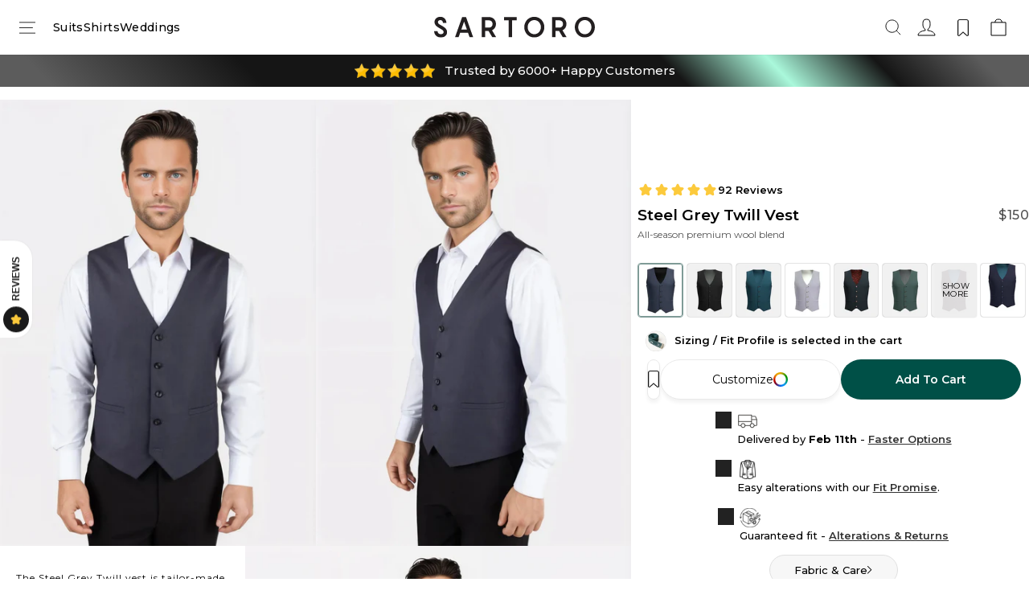

--- FILE ---
content_type: text/css
request_url: https://sartoro.co/cdn/shop/t/289/assets/tailwind.css?v=171659809773814343711768890691
body_size: 11089
content:
/** Shopify CDN: Minification failed

Line 4547:31 Unexpected "*"

**/
*, ::before, ::after {
  --tw-border-spacing-x: 0;
  --tw-border-spacing-y: 0;
  --tw-translate-x: 0;
  --tw-translate-y: 0;
  --tw-rotate: 0;
  --tw-skew-x: 0;
  --tw-skew-y: 0;
  --tw-scale-x: 1;
  --tw-scale-y: 1;
  --tw-pan-x:  ;
  --tw-pan-y:  ;
  --tw-pinch-zoom:  ;
  --tw-scroll-snap-strictness: proximity;
  --tw-gradient-from-position:  ;
  --tw-gradient-via-position:  ;
  --tw-gradient-to-position:  ;
  --tw-ordinal:  ;
  --tw-slashed-zero:  ;
  --tw-numeric-figure:  ;
  --tw-numeric-spacing:  ;
  --tw-numeric-fraction:  ;
  --tw-ring-inset:  ;
  --tw-ring-offset-width: 0px;
  --tw-ring-offset-color: #fff;
  --tw-ring-color: rgb(59 130 246 / 0.5);
  --tw-ring-offset-shadow: 0 0 #0000;
  --tw-ring-shadow: 0 0 #0000;
  --tw-shadow: 0 0 #0000;
  --tw-shadow-colored: 0 0 #0000;
  --tw-blur:  ;
  --tw-brightness:  ;
  --tw-contrast:  ;
  --tw-grayscale:  ;
  --tw-hue-rotate:  ;
  --tw-invert:  ;
  --tw-saturate:  ;
  --tw-sepia:  ;
  --tw-drop-shadow:  ;
  --tw-backdrop-blur:  ;
  --tw-backdrop-brightness:  ;
  --tw-backdrop-contrast:  ;
  --tw-backdrop-grayscale:  ;
  --tw-backdrop-hue-rotate:  ;
  --tw-backdrop-invert:  ;
  --tw-backdrop-opacity:  ;
  --tw-backdrop-saturate:  ;
  --tw-backdrop-sepia:  ;
  --tw-contain-size:  ;
  --tw-contain-layout:  ;
  --tw-contain-paint:  ;
  --tw-contain-style:  ;
}

::backdrop {
  --tw-border-spacing-x: 0;
  --tw-border-spacing-y: 0;
  --tw-translate-x: 0;
  --tw-translate-y: 0;
  --tw-rotate: 0;
  --tw-skew-x: 0;
  --tw-skew-y: 0;
  --tw-scale-x: 1;
  --tw-scale-y: 1;
  --tw-pan-x:  ;
  --tw-pan-y:  ;
  --tw-pinch-zoom:  ;
  --tw-scroll-snap-strictness: proximity;
  --tw-gradient-from-position:  ;
  --tw-gradient-via-position:  ;
  --tw-gradient-to-position:  ;
  --tw-ordinal:  ;
  --tw-slashed-zero:  ;
  --tw-numeric-figure:  ;
  --tw-numeric-spacing:  ;
  --tw-numeric-fraction:  ;
  --tw-ring-inset:  ;
  --tw-ring-offset-width: 0px;
  --tw-ring-offset-color: #fff;
  --tw-ring-color: rgb(59 130 246 / 0.5);
  --tw-ring-offset-shadow: 0 0 #0000;
  --tw-ring-shadow: 0 0 #0000;
  --tw-shadow: 0 0 #0000;
  --tw-shadow-colored: 0 0 #0000;
  --tw-blur:  ;
  --tw-brightness:  ;
  --tw-contrast:  ;
  --tw-grayscale:  ;
  --tw-hue-rotate:  ;
  --tw-invert:  ;
  --tw-saturate:  ;
  --tw-sepia:  ;
  --tw-drop-shadow:  ;
  --tw-backdrop-blur:  ;
  --tw-backdrop-brightness:  ;
  --tw-backdrop-contrast:  ;
  --tw-backdrop-grayscale:  ;
  --tw-backdrop-hue-rotate:  ;
  --tw-backdrop-invert:  ;
  --tw-backdrop-opacity:  ;
  --tw-backdrop-saturate:  ;
  --tw-backdrop-sepia:  ;
  --tw-contain-size:  ;
  --tw-contain-layout:  ;
  --tw-contain-paint:  ;
  --tw-contain-style:  ;
}

/*
! tailwindcss v3.4.17 | MIT License | https://tailwindcss.com
*/

/*
1. Prevent padding and border from affecting element width. (https://github.com/mozdevs/cssremedy/issues/4)
2. Allow adding a border to an element by just adding a border-width. (https://github.com/tailwindcss/tailwindcss/pull/116)
*/

*,
::before,
::after {
  box-sizing: border-box;
  /* 1 */
  border-width: 0;
  /* 2 */
  border-style: solid;
  /* 2 */
  border-color: #e5e7eb;
  /* 2 */
}

::before,
::after {
  --tw-content: '';
}

/*
1. Use a consistent sensible line-height in all browsers.
2. Prevent adjustments of font size after orientation changes in iOS.
3. Use a more readable tab size.
4. Use the user's configured `sans` font-family by default.
5. Use the user's configured `sans` font-feature-settings by default.
6. Use the user's configured `sans` font-variation-settings by default.
7. Disable tap highlights on iOS
*/

html,
:host {
  line-height: 1.5;
  /* 1 */
  -webkit-text-size-adjust: 100%;
  /* 2 */
  -moz-tab-size: 4;
  /* 3 */
  -o-tab-size: 4;
     tab-size: 4;
  /* 3 */
  font-family: ui-sans-serif, system-ui, sans-serif, "Apple Color Emoji", "Segoe UI Emoji", "Segoe UI Symbol", "Noto Color Emoji";
  /* 4 */
  font-feature-settings: normal;
  /* 5 */
  font-variation-settings: normal;
  /* 6 */
  -webkit-tap-highlight-color: transparent;
  /* 7 */
}

/*
1. Remove the margin in all browsers.
2. Inherit line-height from `html` so users can set them as a class directly on the `html` element.
*/

body {
  margin: 0;
  /* 1 */
  line-height: inherit;
  /* 2 */
}

/*
1. Add the correct height in Firefox.
2. Correct the inheritance of border color in Firefox. (https://bugzilla.mozilla.org/show_bug.cgi?id=190655)
3. Ensure horizontal rules are visible by default.
*/

hr {
  height: 0;
  /* 1 */
  color: inherit;
  /* 2 */
  border-top-width: 1px;
  /* 3 */
}

/*
Add the correct text decoration in Chrome, Edge, and Safari.
*/

abbr:where([title]) {
  -webkit-text-decoration: underline dotted;
          text-decoration: underline dotted;
}

/*
Remove the default font size and weight for headings.
*/

h1,
h2,
h3,
h4,
h5,
h6 {
  font-size: inherit;
  font-weight: inherit;
}

/*
Reset links to optimize for opt-in styling instead of opt-out.
*/

a {
  color: inherit;
  text-decoration: inherit;
}

/*
Add the correct font weight in Edge and Safari.
*/

b,
strong {
  font-weight: bolder;
}

/*
1. Use the user's configured `mono` font-family by default.
2. Use the user's configured `mono` font-feature-settings by default.
3. Use the user's configured `mono` font-variation-settings by default.
4. Correct the odd `em` font sizing in all browsers.
*/

code,
kbd,
samp,
pre {
  font-family: ui-monospace, SFMono-Regular, Menlo, Monaco, Consolas, "Liberation Mono", "Courier New", monospace;
  /* 1 */
  font-feature-settings: normal;
  /* 2 */
  font-variation-settings: normal;
  /* 3 */
  font-size: 1em;
  /* 4 */
}

/*
Add the correct font size in all browsers.
*/

small {
  font-size: 80%;
}

/*
Prevent `sub` and `sup` elements from affecting the line height in all browsers.
*/

sub,
sup {
  font-size: 75%;
  line-height: 0;
  position: relative;
  vertical-align: baseline;
}

sub {
  bottom: -0.25em;
}

sup {
  top: -0.5em;
}

/*
1. Remove text indentation from table contents in Chrome and Safari. (https://bugs.chromium.org/p/chromium/issues/detail?id=999088, https://bugs.webkit.org/show_bug.cgi?id=201297)
2. Correct table border color inheritance in all Chrome and Safari. (https://bugs.chromium.org/p/chromium/issues/detail?id=935729, https://bugs.webkit.org/show_bug.cgi?id=195016)
3. Remove gaps between table borders by default.
*/

table {
  text-indent: 0;
  /* 1 */
  border-color: inherit;
  /* 2 */
  border-collapse: collapse;
  /* 3 */
}

/*
1. Change the font styles in all browsers.
2. Remove the margin in Firefox and Safari.
3. Remove default padding in all browsers.
*/

button,
input,
optgroup,
select,
textarea {
  font-family: inherit;
  /* 1 */
  font-feature-settings: inherit;
  /* 1 */
  font-variation-settings: inherit;
  /* 1 */
  font-size: 100%;
  /* 1 */
  font-weight: inherit;
  /* 1 */
  line-height: inherit;
  /* 1 */
  letter-spacing: inherit;
  /* 1 */
  color: inherit;
  /* 1 */
  margin: 0;
  /* 2 */
  padding: 0;
  /* 3 */
}

/*
Remove the inheritance of text transform in Edge and Firefox.
*/

button,
select {
  text-transform: none;
}

/*
1. Correct the inability to style clickable types in iOS and Safari.
2. Remove default button styles.
*/

button,
input:where([type='button']),
input:where([type='reset']),
input:where([type='submit']) {
  -webkit-appearance: button;
  /* 1 */
  background-color: transparent;
  /* 2 */
  background-image: none;
  /* 2 */
}

/*
Use the modern Firefox focus style for all focusable elements.
*/

:-moz-focusring {
  outline: auto;
}

/*
Remove the additional `:invalid` styles in Firefox. (https://github.com/mozilla/gecko-dev/blob/2f9eacd9d3d995c937b4251a5557d95d494c9be1/layout/style/res/forms.css#L728-L737)
*/

:-moz-ui-invalid {
  box-shadow: none;
}

/*
Add the correct vertical alignment in Chrome and Firefox.
*/

progress {
  vertical-align: baseline;
}

/*
Correct the cursor style of increment and decrement buttons in Safari.
*/

::-webkit-inner-spin-button,
::-webkit-outer-spin-button {
  height: auto;
}

/*
1. Correct the odd appearance in Chrome and Safari.
2. Correct the outline style in Safari.
*/

[type='search'] {
  -webkit-appearance: textfield;
  /* 1 */
  outline-offset: -2px;
  /* 2 */
}

/*
Remove the inner padding in Chrome and Safari on macOS.
*/

::-webkit-search-decoration {
  -webkit-appearance: none;
}

/*
1. Correct the inability to style clickable types in iOS and Safari.
2. Change font properties to `inherit` in Safari.
*/

::-webkit-file-upload-button {
  -webkit-appearance: button;
  /* 1 */
  font: inherit;
  /* 2 */
}

/*
Add the correct display in Chrome and Safari.
*/

summary {
  display: list-item;
}

/*
Removes the default spacing and border for appropriate elements.
*/

blockquote,
dl,
dd,
h1,
h2,
h3,
h4,
h5,
h6,
hr,
figure,
p,
pre {
  margin: 0;
}

fieldset {
  margin: 0;
  padding: 0;
}

legend {
  padding: 0;
}

ol,
ul,
menu {
  list-style: none;
  margin: 0;
  padding: 0;
}

/*
Reset default styling for dialogs.
*/

dialog {
  padding: 0;
}

/*
Prevent resizing textareas horizontally by default.
*/

textarea {
  resize: vertical;
}

/*
1. Reset the default placeholder opacity in Firefox. (https://github.com/tailwindlabs/tailwindcss/issues/3300)
2. Set the default placeholder color to the user's configured gray 400 color.
*/

input::-moz-placeholder, textarea::-moz-placeholder {
  opacity: 1;
  /* 1 */
  color: #9ca3af;
  /* 2 */
}

input::placeholder,
textarea::placeholder {
  opacity: 1;
  /* 1 */
  color: #9ca3af;
  /* 2 */
}

/*
Set the default cursor for buttons.
*/

button,
[role="button"] {
  cursor: pointer;
}

/*
Make sure disabled buttons don't get the pointer cursor.
*/

:disabled {
  cursor: default;
}

/*
1. Make replaced elements `display: block` by default. (https://github.com/mozdevs/cssremedy/issues/14)
2. Add `vertical-align: middle` to align replaced elements more sensibly by default. (https://github.com/jensimmons/cssremedy/issues/14#issuecomment-634934210)
   This can trigger a poorly considered lint error in some tools but is included by design.
*/

img,
svg,
video,
canvas,
audio,
iframe,
embed,
object {
  display: block;
  /* 1 */
  vertical-align: middle;
  /* 2 */
}

/*
Constrain images and videos to the parent width and preserve their intrinsic aspect ratio. (https://github.com/mozdevs/cssremedy/issues/14)
*/

img,
video {
  max-width: 100%;
  height: auto;
}

/* Make elements with the HTML hidden attribute stay hidden by default */

[hidden]:where(:not([hidden="until-found"])) {
  display: none;
}

.\!container {
  width: 100% !important;
  margin-right: auto !important;
  margin-left: auto !important;
}

.container {
  width: 100%;
  margin-right: auto;
  margin-left: auto;
}

.sr-only {
  position: absolute;
  width: 1px;
  height: 1px;
  padding: 0;
  margin: -1px;
  overflow: hidden;
  clip: rect(0, 0, 0, 0);
  white-space: nowrap;
  border-width: 0;
}

.pointer-events-none {
  pointer-events: none;
}

.pointer-events-auto {
  pointer-events: auto;
}

.visible {
  visibility: visible;
}

.invisible {
  visibility: hidden;
}

.collapse {
  visibility: collapse;
}

.static {
  position: static;
}

.fixed {
  position: fixed;
}

.absolute {
  position: absolute;
}

.relative {
  position: relative;
}

.sticky {
  position: sticky;
}

.inset-0 {
  inset: 0px;
}

.-bottom-full {
  bottom: -100%;
}

.bottom-0 {
  bottom: 0px;
}

.bottom-\[20px\] {
  bottom: 20px;
}

.bottom-\[25px\] {
  bottom: 25px;
}

.bottom-\[6px\] {
  bottom: 6px;
}

.left-0 {
  left: 0px;
}

.left-1\/2 {
  left: 50%;
}

.left-\[50\%\] {
  left: 50%;
}

.right-0 {
  right: 0px;
}

.right-\[12px\] {
  right: 12px;
}

.right-\[15px\] {
  right: 15px;
}

.right-\[20px\] {
  right: 20px;
}

.top-0 {
  top: 0px;
}

.top-1\/2 {
  top: 50%;
}

.top-1\/4 {
  top: 25%;
}

.top-\[50\%\] {
  top: 50%;
}

.top-\[80px\] {
  top: 80px;
}

.z-\[-1\] {
  z-index: -1;
}

.z-\[1\] {
  z-index: 1;
}

.z-\[2\] {
  z-index: 2;
}

.z-\[9999999999\] {
  z-index: 9999999999;
}

.z-\[999999\] {
  z-index: 999999;
}

.z-auto {
  z-index: auto;
}

.order-1 {
  order: 1;
}

.order-2 {
  order: 2;
}

.col-span-1 {
  grid-column: span 1 / span 1;
}

.col-span-2 {
  grid-column: span 2 / span 2;
}

.\!m-\[15px\] {
  margin: 15px !important;
}

.\!m-\[var\(--margin\)\] {
  margin: var(--margin) !important;
}

.m-0 {
  margin: 0px;
}

.m-\[40px_0_20px\] {
  margin: 40px 0 20px;
}

.m-\[var\(--margin\)\] {
  margin: var(--margin);
}

.m-auto {
  margin: auto;
}

.mx-\[-5px\] {
  margin-left: -5px;
  margin-right: -5px;
}

.mx-\[10px\] {
  margin-left: 10px;
  margin-right: 10px;
}

.mx-\[15px\] {
  margin-left: 15px;
  margin-right: 15px;
}

.mx-\[auto\] {
  margin-left: auto;
  margin-right: auto;
}

.mx-auto {
  margin-left: auto;
  margin-right: auto;
}

.my-\[15px\] {
  margin-top: 15px;
  margin-bottom: 15px;
}

.my-\[24px\] {
  margin-top: 24px;
  margin-bottom: 24px;
}

.my-\[2px\] {
  margin-top: 2px;
  margin-bottom: 2px;
}

.my-\[6px\] {
  margin-top: 6px;
  margin-bottom: 6px;
}

.\!mb-0 {
  margin-bottom: 0px !important;
}

.\!ml-\[20px\] {
  margin-left: 20px !important;
}

.\!mt-\[8px\] {
  margin-top: 8px !important;
}

.mb-4 {
  margin-bottom: 1rem;
}

.mb-\[10px\] {
  margin-bottom: 10px;
}

.mb-\[12px\] {
  margin-bottom: 12px;
}

.mb-\[15px\] {
  margin-bottom: 15px;
}

.mb-\[16px\] {
  margin-bottom: 16px;
}

.mb-\[20px\] {
  margin-bottom: 20px;
}

.mb-\[24px\] {
  margin-bottom: 24px;
}

.mb-\[28px\] {
  margin-bottom: 28px;
}

.mb-\[2px\] {
  margin-bottom: 2px;
}

.mb-\[30px\] {
  margin-bottom: 30px;
}

.mb-\[32px\] {
  margin-bottom: 32px;
}

.mb-\[3px\] {
  margin-bottom: 3px;
}

.mb-\[4px\] {
  margin-bottom: 4px;
}

.mb-\[5px\] {
  margin-bottom: 5px;
}

.mb-\[8px\] {
  margin-bottom: 8px;
}

.mb-auto {
  margin-bottom: auto;
}

.ml-\[-7px\] {
  margin-left: -7px;
}

.ml-\[10px\] {
  margin-left: 10px;
}

.ml-\[12px\] {
  margin-left: 12px;
}

.ml-\[2px\] {
  margin-left: 2px;
}

.ml-\[6px\] {
  margin-left: 6px;
}

.ml-\[8px\] {
  margin-left: 8px;
}

.ml-auto {
  margin-left: auto;
}

.mr-\[10px\] {
  margin-right: 10px;
}

.mr-\[16px\] {
  margin-right: 16px;
}

.mr-\[32px\] {
  margin-right: 32px;
}

.mr-\[6px\] {
  margin-right: 6px;
}

.mr-auto {
  margin-right: auto;
}

.ms-0\.5 {
  margin-inline-start: 0.125rem;
}

.mt-0 {
  margin-top: 0px;
}

.mt-2 {
  margin-top: 0.5rem;
}

.mt-4 {
  margin-top: 1rem;
}

.mt-\[10px\] {
  margin-top: 10px;
}

.mt-\[12px\] {
  margin-top: 12px;
}

.mt-\[14px\] {
  margin-top: 14px;
}

.mt-\[15px\] {
  margin-top: 15px;
}

.mt-\[16px\] {
  margin-top: 16px;
}

.mt-\[20px\] {
  margin-top: 20px;
}

.mt-\[24px\] {
  margin-top: 24px;
}

.mt-\[28px\] {
  margin-top: 28px;
}

.mt-\[30px\] {
  margin-top: 30px;
}

.mt-\[3px\] {
  margin-top: 3px;
}

.mt-\[4px\] {
  margin-top: 4px;
}

.mt-\[5px\] {
  margin-top: 5px;
}

.mt-\[6px\] {
  margin-top: 6px;
}

.mt-\[75px\] {
  margin-top: 75px;
}

.mt-\[8px\] {
  margin-top: 8px;
}

.mt-\[9px\] {
  margin-top: 9px;
}

.mt-auto {
  margin-top: auto;
}

.line-clamp-1 {
  overflow: hidden;
  display: -webkit-box;
  -webkit-box-orient: vertical;
  -webkit-line-clamp: 1;
}

.line-clamp-2 {
  overflow: hidden;
  display: -webkit-box;
  -webkit-box-orient: vertical;
  -webkit-line-clamp: 2;
}

.line-clamp-3 {
  overflow: hidden;
  display: -webkit-box;
  -webkit-box-orient: vertical;
  -webkit-line-clamp: 3;
}

.line-clamp-4 {
  overflow: hidden;
  display: -webkit-box;
  -webkit-box-orient: vertical;
  -webkit-line-clamp: 4;
}

.line-clamp-5 {
  overflow: hidden;
  display: -webkit-box;
  -webkit-box-orient: vertical;
  -webkit-line-clamp: 5;
}

.block {
  display: block;
}

.inline-block {
  display: inline-block;
}

.inline {
  display: inline;
}

.\!flex {
  display: flex !important;
}

.flex {
  display: flex;
}

.inline-flex {
  display: inline-flex;
}

.table {
  display: table;
}

.table-column {
  display: table-column;
}

.grid {
  display: grid;
}

.contents {
  display: contents;
}

.list-item {
  display: list-item;
}

.\!hidden {
  display: none !important;
}

.hidden {
  display: none;
}

.aspect-\[56\/32\] {
  aspect-ratio: 56/32;
}

.size-\[18px\] {
  width: 18px;
  height: 18px;
}

.size-\[36px\] {
  width: 36px;
  height: 36px;
}

.\!h-\[1px\] {
  height: 1px !important;
}

.\!h-\[60px\] {
  height: 60px !important;
}

.\!h-auto {
  height: auto !important;
}

.h-0 {
  height: 0px;
}

.h-5 {
  height: 1.25rem;
}

.h-6 {
  height: 1.5rem;
}

.h-\[0\.75em\] {
  height: 0.75em;
}

.h-\[100px\] {
  height: 100px;
}

.h-\[11px\] {
  height: 11px;
}

.h-\[12px\] {
  height: 12px;
}

.h-\[14px\] {
  height: 14px;
}

.h-\[15px\] {
  height: 15px;
}

.h-\[17px\] {
  height: 17px;
}

.h-\[18px\] {
  height: 18px;
}

.h-\[19px\] {
  height: 19px;
}

.h-\[20px\] {
  height: 20px;
}

.h-\[21px\] {
  height: 21px;
}

.h-\[22px\] {
  height: 22px;
}

.h-\[24px\] {
  height: 24px;
}

.h-\[26px\] {
  height: 26px;
}

.h-\[28px\] {
  height: 28px;
}

.h-\[300px\] {
  height: 300px;
}

.h-\[30px\] {
  height: 30px;
}

.h-\[36px\] {
  height: 36px;
}

.h-\[40px\] {
  height: 40px;
}

.h-\[45px\] {
  height: 45px;
}

.h-\[50px\] {
  height: 50px;
}

.h-\[57px\] {
  height: 57px;
}

.h-\[60px\] {
  height: 60px;
}

.h-\[6px\] {
  height: 6px;
}

.h-\[70px\] {
  height: 70px;
}

.h-\[var\(--block-height\)\] {
  height: var(--block-height);
}

.h-\[var\(--icon-height\)\] {
  height: var(--icon-height);
}

.h-\[var\(--title-height\)\] {
  height: var(--title-height);
}

.h-auto {
  height: auto;
}

.h-fit {
  height: -moz-fit-content;
  height: fit-content;
}

.h-full {
  height: 100%;
}

.h-px {
  height: 1px;
}

.\!max-h-\[50\%\] {
  max-height: 50% !important;
}

.\!max-h-\[80\%\] {
  max-height: 80% !important;
}

.max-h-\[80vh\] {
  max-height: 80vh;
}

.max-h-\[90vh\] {
  max-height: 90vh;
}

.max-h-\[var\(--icon-height\)\] {
  max-height: var(--icon-height);
}

.max-h-\[var\(--max-height\)\] {
  max-height: var(--max-height);
}

.max-h-full {
  max-height: 100%;
}

.min-h-\[200px\] {
  min-height: 200px;
}

.min-h-\[28px\] {
  min-height: 28px;
}

.min-h-\[35px\] {
  min-height: 35px;
}

.min-h-\[54px\] {
  min-height: 54px;
}

.min-h-\[60px\] {
  min-height: 60px;
}

.min-h-\[66px\] {
  min-height: 66px;
}

.min-h-fit {
  min-height: -moz-fit-content;
  min-height: fit-content;
}

.\!w-\[90\%\] {
  width: 90% !important;
}

.\!w-\[92\%\] {
  width: 92% !important;
}

.w-0 {
  width: 0px;
}

.w-1\/5 {
  width: 20%;
}

.w-4\/5 {
  width: 80%;
}

.w-5 {
  width: 1.25rem;
}

.w-6 {
  width: 1.5rem;
}

.w-\[0\.75em\] {
  width: 0.75em;
}

.w-\[100\%\] {
  width: 100%;
}

.w-\[104px\] {
  width: 104px;
}

.w-\[112px\] {
  width: 112px;
}

.w-\[11px\] {
  width: 11px;
}

.w-\[125px\] {
  width: 125px;
}

.w-\[12px\] {
  width: 12px;
}

.w-\[14px\] {
  width: 14px;
}

.w-\[15px\] {
  width: 15px;
}

.w-\[16\%\] {
  width: 16%;
}

.w-\[165px\] {
  width: 165px;
}

.w-\[18px\] {
  width: 18px;
}

.w-\[19px\] {
  width: 19px;
}

.w-\[20px\] {
  width: 20px;
}

.w-\[22px\] {
  width: 22px;
}

.w-\[24px\] {
  width: 24px;
}

.w-\[25px\] {
  width: 25px;
}

.w-\[26px\] {
  width: 26px;
}

.w-\[28px\] {
  width: 28px;
}

.w-\[30px\] {
  width: 30px;
}

.w-\[33\.33\%\] {
  width: 33.33%;
}

.w-\[40px\] {
  width: 40px;
}

.w-\[50\%\] {
  width: 50%;
}

.w-\[50px\] {
  width: 50px;
}

.w-\[56px\] {
  width: 56px;
}

.w-\[57px\] {
  width: 57px;
}

.w-\[80px\] {
  width: 80px;
}

.w-\[8px\] {
  width: 8px;
}

.w-\[calc\(32\.798\%-3px\)\] {
  width: calc(32.798% - 3px);
}

.w-\[calc\(66\.302\%-6px\)\] {
  width: calc(66.302% - 6px);
}

.w-\[full\] {
  width: full;
}

.w-\[var\(--icon-width\)\] {
  width: var(--icon-width);
}

.w-\[var\(--small-image-width\)\] {
  width: var(--small-image-width);
}

.w-fit {
  width: -moz-fit-content;
  width: fit-content;
}

.w-full {
  width: 100%;
}

.min-w-0 {
  min-width: 0px;
}

.min-w-\[100px\] {
  min-width: 100px;
}

.min-w-\[12px\] {
  min-width: 12px;
}

.min-w-\[140px\] {
  min-width: 140px;
}

.min-w-\[240px\] {
  min-width: 240px;
}

.max-w-\[1200px\] {
  max-width: 1200px;
}

.max-w-\[12px\] {
  max-width: 12px;
}

.max-w-\[20\%\] {
  max-width: 20%;
}

.max-w-\[22px\] {
  max-width: 22px;
}

.max-w-\[29px\] {
  max-width: 29px;
}

.max-w-\[341px\] {
  max-width: 341px;
}

.max-w-\[360px\] {
  max-width: 360px;
}

.max-w-\[400px\] {
  max-width: 400px;
}

.max-w-\[450px\] {
  max-width: 450px;
}

.max-w-\[500px\] {
  max-width: 500px;
}

.max-w-\[700px\] {
  max-width: 700px;
}

.max-w-\[940px\] {
  max-width: 940px;
}

.max-w-\[calc\(\(100\%\/2\)-5px\)\] {
  max-width: calc((100% / 2) - 5px);
}

.max-w-\[var\(--contents-max-w\)\] {
  max-width: var(--contents-max-w);
}

.max-w-\[var\(--icon-width\)\] {
  max-width: var(--icon-width);
}

.max-w-\[var\(--logo-m-width\)\] {
  max-width: var(--logo-m-width);
}

.max-w-fit {
  max-width: -moz-fit-content;
  max-width: fit-content;
}

.max-w-full {
  max-width: 100%;
}

.flex-1 {
  flex: 1 1 0%;
}

.flex-\[0_0_100\%\] {
  flex: 0 0 100%;
}

.flex-\[0_0_12px\] {
  flex: 0 0 12px;
}

.flex-\[0_0_150px\] {
  flex: 0 0 150px;
}

.flex-\[0_0_48px\] {
  flex: 0 0 48px;
}

.flex-\[0_0_50px\] {
  flex: 0 0 50px;
}

.flex-\[0_0_auto\] {
  flex: 0 0 auto;
}

.flex-\[0_0_var\(--logo-width\)\] {
  flex: 0 0 var(--logo-width);
}

.flex-\[1\] {
  flex: 1;
}

.flex-shrink {
  flex-shrink: 1;
}

.shrink-0 {
  flex-shrink: 0;
}

.grow-0 {
  flex-grow: 0;
}

.basis-\[12px\] {
  flex-basis: 12px;
}

.basis-auto {
  flex-basis: auto;
}

.basis-full {
  flex-basis: 100%;
}

.border-collapse {
  border-collapse: collapse;
}

.-translate-x-1\/2 {
  --tw-translate-x: -50%;
  transform: translate(var(--tw-translate-x), var(--tw-translate-y)) rotate(var(--tw-rotate)) skewX(var(--tw-skew-x)) skewY(var(--tw-skew-y)) scaleX(var(--tw-scale-x)) scaleY(var(--tw-scale-y));
}

.-translate-x-full {
  --tw-translate-x: -100%;
  transform: translate(var(--tw-translate-x), var(--tw-translate-y)) rotate(var(--tw-rotate)) skewX(var(--tw-skew-x)) skewY(var(--tw-skew-y)) scaleX(var(--tw-scale-x)) scaleY(var(--tw-scale-y));
}

.-translate-y-1\/2 {
  --tw-translate-y: -50%;
  transform: translate(var(--tw-translate-x), var(--tw-translate-y)) rotate(var(--tw-rotate)) skewX(var(--tw-skew-x)) skewY(var(--tw-skew-y)) scaleX(var(--tw-scale-x)) scaleY(var(--tw-scale-y));
}

.-translate-y-full {
  --tw-translate-y: -100%;
  transform: translate(var(--tw-translate-x), var(--tw-translate-y)) rotate(var(--tw-rotate)) skewX(var(--tw-skew-x)) skewY(var(--tw-skew-y)) scaleX(var(--tw-scale-x)) scaleY(var(--tw-scale-y));
}

.translate-x-\[-50\%\] {
  --tw-translate-x: -50%;
  transform: translate(var(--tw-translate-x), var(--tw-translate-y)) rotate(var(--tw-rotate)) skewX(var(--tw-skew-x)) skewY(var(--tw-skew-y)) scaleX(var(--tw-scale-x)) scaleY(var(--tw-scale-y));
}

.translate-y-\[-50\%\] {
  --tw-translate-y: -50%;
  transform: translate(var(--tw-translate-x), var(--tw-translate-y)) rotate(var(--tw-rotate)) skewX(var(--tw-skew-x)) skewY(var(--tw-skew-y)) scaleX(var(--tw-scale-x)) scaleY(var(--tw-scale-y));
}

.-rotate-90 {
  --tw-rotate: -90deg;
  transform: translate(var(--tw-translate-x), var(--tw-translate-y)) rotate(var(--tw-rotate)) skewX(var(--tw-skew-x)) skewY(var(--tw-skew-y)) scaleX(var(--tw-scale-x)) scaleY(var(--tw-scale-y));
}

.rotate-180 {
  --tw-rotate: 180deg;
  transform: translate(var(--tw-translate-x), var(--tw-translate-y)) rotate(var(--tw-rotate)) skewX(var(--tw-skew-x)) skewY(var(--tw-skew-y)) scaleX(var(--tw-scale-x)) scaleY(var(--tw-scale-y));
}

.rotate-90 {
  --tw-rotate: 90deg;
  transform: translate(var(--tw-translate-x), var(--tw-translate-y)) rotate(var(--tw-rotate)) skewX(var(--tw-skew-x)) skewY(var(--tw-skew-y)) scaleX(var(--tw-scale-x)) scaleY(var(--tw-scale-y));
}

.transform {
  transform: translate(var(--tw-translate-x), var(--tw-translate-y)) rotate(var(--tw-rotate)) skewX(var(--tw-skew-x)) skewY(var(--tw-skew-y)) scaleX(var(--tw-scale-x)) scaleY(var(--tw-scale-y));
}

.cursor-default {
  cursor: default;
}

.cursor-pointer {
  cursor: pointer;
}

.select-none {
  -webkit-user-select: none;
     -moz-user-select: none;
          user-select: none;
}

.resize-none {
  resize: none;
}

.resize {
  resize: both;
}

.grid-flow-col {
  grid-auto-flow: column;
}

.grid-cols-1 {
  grid-template-columns: repeat(1, minmax(0, 1fr));
}

.grid-cols-2 {
  grid-template-columns: repeat(2, minmax(0, 1fr));
}

.grid-cols-3 {
  grid-template-columns: repeat(3, minmax(0, 1fr));
}

.flex-row {
  flex-direction: row;
}

.flex-row-reverse {
  flex-direction: row-reverse;
}

.flex-col {
  flex-direction: column;
}

.flex-col-reverse {
  flex-direction: column-reverse;
}

.flex-wrap {
  flex-wrap: wrap;
}

.flex-nowrap {
  flex-wrap: nowrap;
}

.items-start {
  align-items: flex-start;
}

.items-end {
  align-items: flex-end;
}

.items-center {
  align-items: center;
}

.items-stretch {
  align-items: stretch;
}

.justify-start {
  justify-content: flex-start;
}

.justify-end {
  justify-content: flex-end;
}

.justify-center {
  justify-content: center;
}

.justify-between {
  justify-content: space-between;
}

.justify-around {
  justify-content: space-around;
}

.justify-evenly {
  justify-content: space-evenly;
}

.justify-items-center {
  justify-items: center;
}

.\!gap-\[16px\] {
  gap: 16px !important;
}

.gap-1 {
  gap: 0.25rem;
}

.gap-2 {
  gap: 0.5rem;
}

.gap-4 {
  gap: 1rem;
}

.gap-5 {
  gap: 1.25rem;
}

.gap-8 {
  gap: 2rem;
}

.gap-\[10px\] {
  gap: 10px;
}

.gap-\[12px\] {
  gap: 12px;
}

.gap-\[15px\] {
  gap: 15px;
}

.gap-\[16px\] {
  gap: 16px;
}

.gap-\[18px\] {
  gap: 18px;
}

.gap-\[1px\] {
  gap: 1px;
}

.gap-\[20px\] {
  gap: 20px;
}

.gap-\[22px\] {
  gap: 22px;
}

.gap-\[24px\] {
  gap: 24px;
}

.gap-\[2px\] {
  gap: 2px;
}

.gap-\[30px\] {
  gap: 30px;
}

.gap-\[35px\] {
  gap: 35px;
}

.gap-\[45px\] {
  gap: 45px;
}

.gap-\[46px\] {
  gap: 46px;
}

.gap-\[4px\] {
  gap: 4px;
}

.gap-\[5px\] {
  gap: 5px;
}

.gap-\[6px\] {
  gap: 6px;
}

.gap-\[8px\] {
  gap: 8px;
}

.gap-\[9px\] {
  gap: 9px;
}

.gap-\[var\(--col-gap\)\] {
  gap: var(--col-gap);
}

.gap-\[var\(--items-gap\)\] {
  gap: var(--items-gap);
}

.gap-\[var\(--items-spacing\)\] {
  gap: var(--items-spacing);
}

.gap-\[var\(--spacing\)\] {
  gap: var(--spacing);
}

.gap-x-\[30px\] {
  -moz-column-gap: 30px;
       column-gap: 30px;
}

.gap-x-\[4px\] {
  -moz-column-gap: 4px;
       column-gap: 4px;
}

.gap-x-\[6px\] {
  -moz-column-gap: 6px;
       column-gap: 6px;
}

.gap-x-\[8px\] {
  -moz-column-gap: 8px;
       column-gap: 8px;
}

.gap-y-3 {
  row-gap: 0.75rem;
}

.gap-y-\[12px\] {
  row-gap: 12px;
}

.gap-y-\[14px\] {
  row-gap: 14px;
}

.gap-y-\[4px\] {
  row-gap: 4px;
}

.space-y-2 > :not([hidden]) ~ :not([hidden]) {
  --tw-space-y-reverse: 0;
  margin-top: calc(0.5rem * calc(1 - var(--tw-space-y-reverse)));
  margin-bottom: calc(0.5rem * var(--tw-space-y-reverse));
}

.overflow-auto {
  overflow: auto;
}

.overflow-hidden {
  overflow: hidden;
}

.overflow-y-auto {
  overflow-y: auto;
}

.overflow-x-hidden {
  overflow-x: hidden;
}

.overflow-x-clip {
  overflow-x: clip;
}

.overflow-y-visible {
  overflow-y: visible;
}

.truncate {
  overflow: hidden;
  text-overflow: ellipsis;
  white-space: nowrap;
}

.text-ellipsis {
  text-overflow: ellipsis;
}

.whitespace-normal {
  white-space: normal;
}

.whitespace-nowrap {
  white-space: nowrap;
}

.rounded {
  border-radius: 0.25rem;
}

.rounded-\[1\.5px\] {
  border-radius: 1.5px;
}

.rounded-\[10px\] {
  border-radius: 10px;
}

.rounded-\[16px\] {
  border-radius: 16px;
}

.rounded-\[20px\] {
  border-radius: 20px;
}

.rounded-\[2px\] {
  border-radius: 2px;
}

.rounded-\[3px\] {
  border-radius: 3px;
}

.rounded-\[40px\] {
  border-radius: 40px;
}

.rounded-\[4px\] {
  border-radius: 4px;
}

.rounded-\[50\%\] {
  border-radius: 50%;
}

.rounded-\[5px\] {
  border-radius: 5px;
}

.rounded-\[6px\] {
  border-radius: 6px;
}

.rounded-\[8px\] {
  border-radius: 8px;
}

.rounded-\[var\(--general-button-border-radius\)\] {
  border-radius: var(--general-button-border-radius);
}

.rounded-\[var\(--rounded\)\] {
  border-radius: var(--rounded);
}

.rounded-full {
  border-radius: 9999px;
}

.rounded-md {
  border-radius: 0.375rem;
}

.rounded-sm {
  border-radius: 0.125rem;
}

.rounded-l-lg {
  border-top-left-radius: 0.5rem;
  border-bottom-left-radius: 0.5rem;
}

.border {
  border-width: 1px;
}

.border-2 {
  border-width: 2px;
}

.border-\[0\.71px\] {
  border-width: 0.71px;
}

.border-\[1px\] {
  border-width: 1px;
}

.border-b-\[0\.5px\] {
  border-bottom-width: 0.5px;
}

.border-t {
  border-top-width: 1px;
}

.border-t-4 {
  border-top-width: 4px;
}

.border-t-\[1px\] {
  border-top-width: 1px;
}

.border-solid {
  border-style: solid;
}

.border-dashed {
  border-style: dashed;
}

.\!border-none {
  border-style: none !important;
}

.\!border-\[var\(--btn-border-color\)\] {
  border-color: var(--btn-border-color) !important;
}

.\!border-\[var\(--hover-btn-border-color\)\] {
  border-color: var(--hover-btn-border-color) !important;
}

.border-\[\#0003\] {
  border-color: #0003;
}

.border-\[\#00574C\] {
  --tw-border-opacity: 1;
  border-color: rgb(0 87 76 / var(--tw-border-opacity, 1));
}

.border-\[\#00695C4D\] {
  border-color: #00695C4D;
}

.border-\[\#333333\] {
  --tw-border-opacity: 1;
  border-color: rgb(51 51 51 / var(--tw-border-opacity, 1));
}

.border-\[\#333\] {
  --tw-border-opacity: 1;
  border-color: rgb(51 51 51 / var(--tw-border-opacity, 1));
}

.border-\[\#999999\] {
  --tw-border-opacity: 1;
  border-color: rgb(153 153 153 / var(--tw-border-opacity, 1));
}

.border-\[\#CECECE\] {
  --tw-border-opacity: 1;
  border-color: rgb(206 206 206 / var(--tw-border-opacity, 1));
}

.border-\[\#b2b2b2\] {
  --tw-border-opacity: 1;
  border-color: rgb(178 178 178 / var(--tw-border-opacity, 1));
}

.border-\[\#ced4da\] {
  --tw-border-opacity: 1;
  border-color: rgb(206 212 218 / var(--tw-border-opacity, 1));
}

.border-\[\#e8e8e1\] {
  --tw-border-opacity: 1;
  border-color: rgb(232 232 225 / var(--tw-border-opacity, 1));
}

.border-\[\#e9e9e9\] {
  --tw-border-opacity: 1;
  border-color: rgb(233 233 233 / var(--tw-border-opacity, 1));
}

.border-\[\#f1f1f1\] {
  --tw-border-opacity: 1;
  border-color: rgb(241 241 241 / var(--tw-border-opacity, 1));
}

.border-\[var\(--miscellaneous\)\] {
  border-color: var(--miscellaneous);
}

.border-gray-300 {
  --tw-border-opacity: 1;
  border-color: rgb(209 213 219 / var(--tw-border-opacity, 1));
}

.\!bg-\[\#F8F8F8\] {
  --tw-bg-opacity: 1 !important;
  background-color: rgb(248 248 248 / var(--tw-bg-opacity, 1)) !important;
}

.\!bg-transparent {
  background-color: transparent !important;
}

.bg-\[\#00695C26\] {
  background-color: #00695C26;
}

.bg-\[\#E0DFDF\] {
  --tw-bg-opacity: 1;
  background-color: rgb(224 223 223 / var(--tw-bg-opacity, 1));
}

.bg-\[\#E6E6E6\] {
  --tw-bg-opacity: 1;
  background-color: rgb(230 230 230 / var(--tw-bg-opacity, 1));
}

.bg-\[\#EDEDED\] {
  --tw-bg-opacity: 1;
  background-color: rgb(237 237 237 / var(--tw-bg-opacity, 1));
}

.bg-\[\#F1F1F1\] {
  --tw-bg-opacity: 1;
  background-color: rgb(241 241 241 / var(--tw-bg-opacity, 1));
}

.bg-\[\#F5F5F5\] {
  --tw-bg-opacity: 1;
  background-color: rgb(245 245 245 / var(--tw-bg-opacity, 1));
}

.bg-\[\#F7F7F7\] {
  --tw-bg-opacity: 1;
  background-color: rgb(247 247 247 / var(--tw-bg-opacity, 1));
}

.bg-\[\#f1f1f1\] {
  --tw-bg-opacity: 1;
  background-color: rgb(241 241 241 / var(--tw-bg-opacity, 1));
}

.bg-\[\#f5f7f8\] {
  --tw-bg-opacity: 1;
  background-color: rgb(245 247 248 / var(--tw-bg-opacity, 1));
}

.bg-\[\#fff\] {
  --tw-bg-opacity: 1;
  background-color: rgb(255 255 255 / var(--tw-bg-opacity, 1));
}

.bg-\[var\(--background\)\] {
  background-color: var(--background);
}

.bg-\[var\(--bg-color\)\] {
  background-color: var(--bg-color);
}

.bg-\[var\(--bg-header\)\] {
  background-color: var(--bg-header);
}

.bg-\[var\(--btn-background\)\] {
  background-color: var(--btn-background);
}

.bg-\[var\(--mmButton-bg\)\] {
  background-color: var(--mmButton-bg);
}

.bg-\[var\(--primary-color\)\] {
  background-color: var(--primary-color);
}

.bg-\[white\] {
  --tw-bg-opacity: 1;
  background-color: rgb(255 255 255 / var(--tw-bg-opacity, 1));
}

.bg-black {
  --tw-bg-opacity: 1;
  background-color: rgb(0 0 0 / var(--tw-bg-opacity, 1));
}

.bg-black\/80 {
  background-color: rgb(0 0 0 / 0.8);
}

.bg-gray-200 {
  --tw-bg-opacity: 1;
  background-color: rgb(229 231 235 / var(--tw-bg-opacity, 1));
}

.bg-transparent {
  background-color: transparent;
}

.bg-white {
  --tw-bg-opacity: 1;
  background-color: rgb(255 255 255 / var(--tw-bg-opacity, 1));
}

.bg-cover {
  background-size: cover;
}

.bg-center {
  background-position: center;
}

.bg-no-repeat {
  background-repeat: no-repeat;
}

.fill-\[var\(--icon\)\] {
  fill: var(--icon);
}

.fill-current {
  fill: currentColor;
}

.fill-inherit {
  fill: inherit;
}

.fill-none {
  fill: none;
}

.stroke-current {
  stroke: currentColor;
}

.stroke-\[0\.75\] {
  stroke-width: 0.75;
}

.stroke-\[3px\] {
  stroke-width: 3px;
}

.object-contain {
  -o-object-fit: contain;
     object-fit: contain;
}

.object-cover {
  -o-object-fit: cover;
     object-fit: cover;
}

.\!p-0 {
  padding: 0px !important;
}

.\!p-\[2px\] {
  padding: 2px !important;
}

.\!p-\[var\(--padding\)\] {
  padding: var(--padding) !important;
}

.p-0 {
  padding: 0px;
}

.p-2 {
  padding: 0.5rem;
}

.p-3 {
  padding: 0.75rem;
}

.p-4 {
  padding: 1rem;
}

.p-8 {
  padding: 2rem;
}

.p-\[0\] {
  padding: 0;
}

.p-\[0_12px\] {
  padding: 0 12px;
}

.p-\[0px\] {
  padding: 0px;
}

.p-\[10px\] {
  padding: 10px;
}

.p-\[12px\] {
  padding: 12px;
}

.p-\[14\.5px\] {
  padding: 14.5px;
}

.p-\[15px\] {
  padding: 15px;
}

.p-\[16px_8px\] {
  padding: 16px 8px;
}

.p-\[20px\] {
  padding: 20px;
}

.p-\[20px_14px_11px_14px\] {
  padding: 20px 14px 11px 14px;
}

.p-\[22\.5px\] {
  padding: 22.5px;
}

.p-\[30px_0_10px_0\] {
  padding: 30px 0 10px 0;
}

.p-\[40px\] {
  padding: 40px;
}

.p-\[5px\] {
  padding: 5px;
}

.p-\[6px\] {
  padding: 6px;
}

.p-\[6px_12px\] {
  padding: 6px 12px;
}

.p-\[7px_10px\] {
  padding: 7px 10px;
}

.p-\[8px_12px\] {
  padding: 8px 12px;
}

.p-\[8px_24px\] {
  padding: 8px 24px;
}

.p-\[9px\] {
  padding: 9px;
}

.p-\[9px_14px\] {
  padding: 9px 14px;
}

.p-\[var\(--content-padding\)\] {
  padding: var(--content-padding);
}

.p-\[var\(--overlay-padding\)\] {
  padding: var(--overlay-padding);
}

.p-\[var\(--padding\)\] {
  padding: var(--padding);
}

.p-\[var\(--padding-block\)\] {
  padding: var(--padding-block);
}

.px-1\.5 {
  padding-left: 0.375rem;
  padding-right: 0.375rem;
}

.px-2 {
  padding-left: 0.5rem;
  padding-right: 0.5rem;
}

.px-3 {
  padding-left: 0.75rem;
  padding-right: 0.75rem;
}

.px-\[10px\] {
  padding-left: 10px;
  padding-right: 10px;
}

.px-\[12px\] {
  padding-left: 12px;
  padding-right: 12px;
}

.px-\[15px\] {
  padding-left: 15px;
  padding-right: 15px;
}

.px-\[16px\] {
  padding-left: 16px;
  padding-right: 16px;
}

.px-\[20px\] {
  padding-left: 20px;
  padding-right: 20px;
}

.px-\[24px\] {
  padding-left: 24px;
  padding-right: 24px;
}

.px-\[2px\] {
  padding-left: 2px;
  padding-right: 2px;
}

.px-\[30px\] {
  padding-left: 30px;
  padding-right: 30px;
}

.px-\[42px\] {
  padding-left: 42px;
  padding-right: 42px;
}

.px-\[48px\] {
  padding-left: 48px;
  padding-right: 48px;
}

.px-\[4px\] {
  padding-left: 4px;
  padding-right: 4px;
}

.px-\[6px\] {
  padding-left: 6px;
  padding-right: 6px;
}

.px-\[7px\] {
  padding-left: 7px;
  padding-right: 7px;
}

.px-\[8px\] {
  padding-left: 8px;
  padding-right: 8px;
}

.py-2 {
  padding-top: 0.5rem;
  padding-bottom: 0.5rem;
}

.py-4 {
  padding-top: 1rem;
  padding-bottom: 1rem;
}

.py-\[10px\] {
  padding-top: 10px;
  padding-bottom: 10px;
}

.py-\[11px\] {
  padding-top: 11px;
  padding-bottom: 11px;
}

.py-\[12px\] {
  padding-top: 12px;
  padding-bottom: 12px;
}

.py-\[14px\] {
  padding-top: 14px;
  padding-bottom: 14px;
}

.py-\[15px\] {
  padding-top: 15px;
  padding-bottom: 15px;
}

.py-\[20px\] {
  padding-top: 20px;
  padding-bottom: 20px;
}

.py-\[32px\] {
  padding-top: 32px;
  padding-bottom: 32px;
}

.py-\[3px\] {
  padding-top: 3px;
  padding-bottom: 3px;
}

.py-\[42px\] {
  padding-top: 42px;
  padding-bottom: 42px;
}

.py-\[5px\] {
  padding-top: 5px;
  padding-bottom: 5px;
}

.py-\[6px\] {
  padding-top: 6px;
  padding-bottom: 6px;
}

.py-\[7\.5px\] {
  padding-top: 7.5px;
  padding-bottom: 7.5px;
}

.py-\[8px\] {
  padding-top: 8px;
  padding-bottom: 8px;
}

.\!pb-\[20px\] {
  padding-bottom: 20px !important;
}

.pb-4 {
  padding-bottom: 1rem;
}

.pb-\[10px\] {
  padding-bottom: 10px;
}

.pb-\[20px\] {
  padding-bottom: 20px;
}

.pb-\[5px\] {
  padding-bottom: 5px;
}

.pl-2 {
  padding-left: 0.5rem;
}

.pl-4 {
  padding-left: 1rem;
}

.pl-\[10px\] {
  padding-left: 10px;
}

.pl-\[16px\] {
  padding-left: 16px;
}

.pl-\[26px\] {
  padding-left: 26px;
}

.pl-\[40px\] {
  padding-left: 40px;
}

.pl-\[5px\] {
  padding-left: 5px;
}

.pr-\[10px\] {
  padding-right: 10px;
}

.pt-4 {
  padding-top: 1rem;
}

.pt-8 {
  padding-top: 2rem;
}

.pt-\[100\%\] {
  padding-top: 100%;
}

.pt-\[23px\] {
  padding-top: 23px;
}

.pt-\[30px\] {
  padding-top: 30px;
}

.pt-\[40px\] {
  padding-top: 40px;
}

.pt-\[48px\] {
  padding-top: 48px;
}

.pt-\[var\(--imgHeight\)\] {
  padding-top: var(--imgHeight);
}

.pt-\[var\(--imgHeight\2c 100\%\)\] {
  padding-top: var(--imgHeight,100%);
}

.text-left {
  text-align: left;
}

.text-center {
  text-align: center;
}

.text-right {
  text-align: right;
}

.text-start {
  text-align: start;
}

.text-end {
  text-align: end;
}

.align-top {
  vertical-align: top;
}

.align-middle {
  vertical-align: middle;
}

.align-bottom {
  vertical-align: bottom;
}

.\!text-\[14px\] {
  font-size: 14px !important;
}

.\!text-\[18px\] {
  font-size: 18px !important;
}

.text-2xl {
  font-size: 1.5rem;
  line-height: 2rem;
}

.text-\[10\.44px\] {
  font-size: 10.44px;
}

.text-\[10px\] {
  font-size: 10px;
}

.text-\[11px\] {
  font-size: 11px;
}

.text-\[12\.5px\] {
  font-size: 12.5px;
}

.text-\[12px\] {
  font-size: 12px;
}

.text-\[13\.5px\] {
  font-size: 13.5px;
}

.text-\[13px\] {
  font-size: 13px;
}

.text-\[14px\] {
  font-size: 14px;
}

.text-\[15px\] {
  font-size: 15px;
}

.text-\[16px\] {
  font-size: 16px;
}

.text-\[17px\] {
  font-size: 17px;
}

.text-\[20px\] {
  font-size: 20px;
}

.text-\[21px\] {
  font-size: 21px;
}

.text-\[24px\] {
  font-size: 24px;
}

.text-\[25px\] {
  font-size: 25px;
}

.text-\[27px\] {
  font-size: 27px;
}

.text-\[28px\] {
  font-size: 28px;
}

.text-\[30px\] {
  font-size: 30px;
}

.text-\[41px\] {
  font-size: 41px;
}

.text-\[8px\] {
  font-size: 8px;
}

.text-\[9\.5px\] {
  font-size: 9.5px;
}

.text-lg {
  font-size: 1.125rem;
  line-height: 1.75rem;
}

.text-xl {
  font-size: 1.25rem;
  line-height: 1.75rem;
}

.\!font-semibold {
  font-weight: 600 !important;
}

.font-\[400\] {
  font-weight: 400;
}

.font-\[500\] {
  font-weight: 500;
}

.font-\[600\] {
  font-weight: 600;
}

.font-\[700\] {
  font-weight: 700;
}

.font-\[800\] {
  font-weight: 800;
}

.font-bold {
  font-weight: 700;
}

.font-medium {
  font-weight: 500;
}

.font-normal {
  font-weight: 400;
}

.font-semibold {
  font-weight: 600;
}

.uppercase {
  text-transform: uppercase;
}

.capitalize {
  text-transform: capitalize;
}

.italic {
  font-style: italic;
}

.leading-6 {
  line-height: 1.5rem;
}

.leading-\[1\.2\] {
  line-height: 1.2;
}

.leading-\[1\.42\] {
  line-height: 1.42;
}

.leading-\[1\.44\] {
  line-height: 1.44;
}

.leading-\[1\.4\] {
  line-height: 1.4;
}

.leading-\[1\.5em\] {
  line-height: 1.5em;
}

.leading-\[1\.6em\] {
  line-height: 1.6em;
}

.leading-\[100\%\] {
  line-height: 100%;
}

.leading-\[11\.38px\] {
  line-height: 11.38px;
}

.leading-\[110\%\] {
  line-height: 110%;
}

.leading-\[12\.19px\] {
  line-height: 12.19px;
}

.leading-\[130\%\] {
  line-height: 130%;
}

.leading-\[13px\] {
  line-height: 13px;
}

.leading-\[15\.69px\] {
  line-height: 15.69px;
}

.leading-\[150\%\] {
  line-height: 150%;
}

.leading-\[16px\] {
  line-height: 16px;
}

.leading-\[180\%\] {
  line-height: 180%;
}

.leading-\[1\] {
  line-height: 1;
}

.leading-\[1em\] {
  line-height: 1em;
}

.leading-\[20px\] {
  line-height: 20px;
}

.leading-\[21px\] {
  line-height: 21px;
}

.leading-\[22\.4px\] {
  line-height: 22.4px;
}

.leading-\[22px\] {
  line-height: 22px;
}

.leading-\[24px\] {
  line-height: 24px;
}

.leading-none {
  line-height: 1;
}

.tracking-\[-0\.2px\] {
  letter-spacing: -0.2px;
}

.tracking-\[\.375px\] {
  letter-spacing: .375px;
}

.tracking-\[0\.01em\] {
  letter-spacing: 0.01em;
}

.tracking-\[0\.025em\] {
  letter-spacing: 0.025em;
}

.tracking-\[0\.11px\] {
  letter-spacing: 0.11px;
}

.tracking-\[0\.19px\] {
  letter-spacing: 0.19px;
}

.tracking-\[0\.2em\] {
  letter-spacing: 0.2em;
}

.tracking-\[0\.35px\] {
  letter-spacing: 0.35px;
}

.tracking-\[0\.3px\] {
  letter-spacing: 0.3px;
}

.tracking-\[0\.4em\] {
  letter-spacing: 0.4em;
}

.tracking-\[0\.4px\] {
  letter-spacing: 0.4px;
}

.tracking-\[0\] {
  letter-spacing: 0;
}

.tracking-\[0px\] {
  letter-spacing: 0px;
}

.tracking-\[1\%\] {
  letter-spacing: 1%;
}

.tracking-\[1px\] {
  letter-spacing: 1px;
}

.tracking-\[2px\] {
  letter-spacing: 2px;
}

.tracking-normal {
  letter-spacing: 0em;
}

.text-\[\#000000\] {
  --tw-text-opacity: 1;
  color: rgb(0 0 0 / var(--tw-text-opacity, 1));
}

.text-\[\#000\] {
  --tw-text-opacity: 1;
  color: rgb(0 0 0 / var(--tw-text-opacity, 1));
}

.text-\[\#444444\] {
  --tw-text-opacity: 1;
  color: rgb(68 68 68 / var(--tw-text-opacity, 1));
}

.text-\[\#4d4d4d\] {
  --tw-text-opacity: 1;
  color: rgb(77 77 77 / var(--tw-text-opacity, 1));
}

.text-\[\#555\] {
  --tw-text-opacity: 1;
  color: rgb(85 85 85 / var(--tw-text-opacity, 1));
}

.text-\[\#666666\] {
  --tw-text-opacity: 1;
  color: rgb(102 102 102 / var(--tw-text-opacity, 1));
}

.text-\[\#820707\] {
  --tw-text-opacity: 1;
  color: rgb(130 7 7 / var(--tw-text-opacity, 1));
}

.text-\[\#999\] {
  --tw-text-opacity: 1;
  color: rgb(153 153 153 / var(--tw-text-opacity, 1));
}

.text-\[\#C30000\] {
  --tw-text-opacity: 1;
  color: rgb(195 0 0 / var(--tw-text-opacity, 1));
}

.text-\[\#b00\] {
  --tw-text-opacity: 1;
  color: rgb(187 0 0 / var(--tw-text-opacity, 1));
}

.text-\[var\(--block-sub-title-color\)\] {
  color: var(--block-sub-title-color);
}

.text-\[var\(--block-title-color\)\] {
  color: var(--block-title-color);
}

.text-\[var\(--btn-color\)\] {
  color: var(--btn-color);
}

.text-\[var\(--heading-color\)\] {
  color: var(--heading-color);
}

.text-\[var\(--link\)\] {
  color: var(--link);
}

.text-\[var\(--paragraph-color\)\] {
  color: var(--paragraph-color);
}

.text-\[var\(--primary-color\)\] {
  color: var(--primary-color);
}

.text-\[var\(--sub-heading-color\)\] {
  color: var(--sub-heading-color);
}

.text-\[var\(--subheading-color\)\] {
  color: var(--subheading-color);
}

.text-\[var\(--subtext\)\] {
  color: var(--subtext);
}

.text-\[var\(--text\)\] {
  color: var(--text);
}

.text-\[var\(--text-color\)\] {
  color: var(--text-color);
}

.text-\[var\(--title-color\)\] {
  color: var(--title-color);
}

.text-black {
  --tw-text-opacity: 1;
  color: rgb(0 0 0 / var(--tw-text-opacity, 1));
}

.text-gray-300 {
  --tw-text-opacity: 1;
  color: rgb(209 213 219 / var(--tw-text-opacity, 1));
}

.text-inherit {
  color: inherit;
}

.text-white {
  --tw-text-opacity: 1;
  color: rgb(255 255 255 / var(--tw-text-opacity, 1));
}

.text-yellow-400 {
  --tw-text-opacity: 1;
  color: rgb(250 204 21 / var(--tw-text-opacity, 1));
}

.underline {
  text-decoration-line: underline;
}

.line-through {
  text-decoration-line: line-through;
}

.\!no-underline {
  text-decoration-line: none !important;
}

.opacity-0 {
  opacity: 0;
}

.opacity-90 {
  opacity: 0.9;
}

.shadow-\[0_0_1px_rgba\(0\2c 0\2c 0\2c 0\.2\)\] {
  --tw-shadow: 0 0 1px rgba(0,0,0,0.2);
  --tw-shadow-colored: 0 0 1px var(--tw-shadow-color);
  box-shadow: var(--tw-ring-offset-shadow, 0 0 #0000), var(--tw-ring-shadow, 0 0 #0000), var(--tw-shadow);
}

.shadow-\[0_0_3\.8px_\#00000026\] {
  --tw-shadow: 0 0 3.8px #00000026;
  --tw-shadow-colored: 0 0 3.8px var(--tw-shadow-color);
  box-shadow: var(--tw-ring-offset-shadow, 0 0 #0000), var(--tw-ring-shadow, 0 0 #0000), var(--tw-shadow);
}

.shadow-\[0_3px_6px_rgba\(0\2c 0\2c 0\2c 0\.16\)\2c 0_3px_6px_rgba\(0\2c 0\2c 0\2c 0\.23\)\] {
  --tw-shadow: 0 3px 6px rgba(0,0,0,0.16),0 3px 6px rgba(0,0,0,0.23);
  --tw-shadow-colored: 0 3px 6px var(--tw-shadow-color), 0 3px 6px var(--tw-shadow-color);
  box-shadow: var(--tw-ring-offset-shadow, 0 0 #0000), var(--tw-ring-shadow, 0 0 #0000), var(--tw-shadow);
}

.shadow-\[0_4px_4px_rgba\(0\2c 0\2c 0\2c 0\.05\)\] {
  --tw-shadow: 0 4px 4px rgba(0,0,0,0.05);
  --tw-shadow-colored: 0 4px 4px var(--tw-shadow-color);
  box-shadow: var(--tw-ring-offset-shadow, 0 0 #0000), var(--tw-ring-shadow, 0 0 #0000), var(--tw-shadow);
}

.shadow-\[0px_-25px_34px_0px_\#00000033\] {
  --tw-shadow: 0px -25px 34px 0px #00000033;
  --tw-shadow-colored: 0px -25px 34px 0px var(--tw-shadow-color);
  box-shadow: var(--tw-ring-offset-shadow, 0 0 #0000), var(--tw-ring-shadow, 0 0 #0000), var(--tw-shadow);
}

.shadow-\[0px_2px_8px_rgba\(0\2c 0\2c 0\2c 0\.15\)\] {
  --tw-shadow: 0px 2px 8px rgba(0,0,0,0.15);
  --tw-shadow-colored: 0px 2px 8px var(--tw-shadow-color);
  box-shadow: var(--tw-ring-offset-shadow, 0 0 #0000), var(--tw-ring-shadow, 0 0 #0000), var(--tw-shadow);
}

.shadow-\[3\.5px_3\.5px_5px_\#3333\] {
  --tw-shadow: 3.5px 3.5px 5px #3333;
  --tw-shadow-colored: 3.5px 3.5px 5px var(--tw-shadow-color);
  box-shadow: var(--tw-ring-offset-shadow, 0 0 #0000), var(--tw-ring-shadow, 0 0 #0000), var(--tw-shadow);
}

.shadow-md {
  --tw-shadow: 0 4px 6px -1px rgb(0 0 0 / 0.1), 0 2px 4px -2px rgb(0 0 0 / 0.1);
  --tw-shadow-colored: 0 4px 6px -1px var(--tw-shadow-color), 0 2px 4px -2px var(--tw-shadow-color);
  box-shadow: var(--tw-ring-offset-shadow, 0 0 #0000), var(--tw-ring-shadow, 0 0 #0000), var(--tw-shadow);
}

.outline {
  outline-style: solid;
}

.ring {
  --tw-ring-offset-shadow: var(--tw-ring-inset) 0 0 0 var(--tw-ring-offset-width) var(--tw-ring-offset-color);
  --tw-ring-shadow: var(--tw-ring-inset) 0 0 0 calc(3px + var(--tw-ring-offset-width)) var(--tw-ring-color);
  box-shadow: var(--tw-ring-offset-shadow), var(--tw-ring-shadow), var(--tw-shadow, 0 0 #0000);
}

.blur {
  --tw-blur: blur(8px);
  filter: var(--tw-blur) var(--tw-brightness) var(--tw-contrast) var(--tw-grayscale) var(--tw-hue-rotate) var(--tw-invert) var(--tw-saturate) var(--tw-sepia) var(--tw-drop-shadow);
}

.drop-shadow {
  --tw-drop-shadow: drop-shadow(0 1px 2px rgb(0 0 0 / 0.1)) drop-shadow(0 1px 1px rgb(0 0 0 / 0.06));
  filter: var(--tw-blur) var(--tw-brightness) var(--tw-contrast) var(--tw-grayscale) var(--tw-hue-rotate) var(--tw-invert) var(--tw-saturate) var(--tw-sepia) var(--tw-drop-shadow);
}

.filter {
  filter: var(--tw-blur) var(--tw-brightness) var(--tw-contrast) var(--tw-grayscale) var(--tw-hue-rotate) var(--tw-invert) var(--tw-saturate) var(--tw-sepia) var(--tw-drop-shadow);
}

.transition {
  transition-property: color, background-color, border-color, text-decoration-color, fill, stroke, opacity, box-shadow, transform, filter, backdrop-filter;
  transition-timing-function: cubic-bezier(0.4, 0, 0.2, 1);
  transition-duration: 150ms;
}

.transition-all {
  transition-property: all;
  transition-timing-function: cubic-bezier(0.4, 0, 0.2, 1);
  transition-duration: 150ms;
}

.transition-colors {
  transition-property: color, background-color, border-color, text-decoration-color, fill, stroke;
  transition-timing-function: cubic-bezier(0.4, 0, 0.2, 1);
  transition-duration: 150ms;
}

.transition-opacity {
  transition-property: opacity;
  transition-timing-function: cubic-bezier(0.4, 0, 0.2, 1);
  transition-duration: 150ms;
}

.duration-300 {
  transition-duration: 300ms;
}

.duration-\[0\.5s\] {
  transition-duration: 0.5s;
}

.duration-\[var\(--m-duration-long\)\] {
  transition-duration: var(--m-duration-long);
}

.ease-in {
  transition-timing-function: cubic-bezier(0.4, 0, 1, 1);
}

.ease-in-out {
  transition-timing-function: cubic-bezier(0.4, 0, 0.2, 1);
}

.ease-out {
  transition-timing-function: cubic-bezier(0, 0, 0.2, 1);
}

.text-shadow {
  text-shadow: 0.7986355100472928px 0.6018150231520483px 9px rgba(0, 0, 0, 0.6);;
}

.drawer-transition {
  transition: .25s cubic-bezier(.165,.84,.44,1) !important;
}

.\[--parent-color\:var\(--text\)\] {
  --parent-color: var(--text);
}

.\[background\:var\(--background\)\] {
  background: var(--background);
}

.\[background\:var\(--background-accordion\)\] {
  background: var(--background-accordion);
}

.\!\[background\:var\(--btn-background\)\] {
  background: var(--btn-background) !important;
}

.\!\[background\:var\(--hover-btn-background\)\] {
  background: var(--hover-btn-background) !important;
}

.\[border-color\:var\(--btn-border-color\)\] {
  border-color: var(--btn-border-color);
}

.\[border-radius\:var\(--border-radius\)\] {
  border-radius: var(--border-radius);
}

.\[color\:var\(--background\)\] {
  color: var(--background);
}

.\!\[color\:var\(--btn-color\)\] {
  color: var(--btn-color) !important;
}

.\!\[color\:var\(--hover-btn-color\)\] {
  color: var(--hover-btn-color) !important;
}

.\!\[color\:var\(--icon\)\] {
  color: var(--icon) !important;
}

.\!\[color\:var\(--link\)\] {
  color: var(--link) !important;
}

.\[color\:var\(--mmButton-color\)\] {
  color: var(--mmButton-color);
}

.\[color\:var\(--subtext\)\] {
  color: var(--subtext);
}

.\!\[color\:var\(--text\)\] {
  color: var(--text) !important;
}

.\[color\:var\(--text\)\] {
  color: var(--text);
}

.\[font-size\:var\(--fs-text-summary\)\] {
  font-size: var(--fs-text-summary);
}

.\[font-size\:var\(--mmButton-font-size\)\] {
  font-size: var(--mmButton-font-size);
}

.\[font-size\:var\(--mmHeading-font-size\)\] {
  font-size: var(--mmHeading-font-size);
}

.\[font-weight\:var\(--mmButton-font-weight\)\] {
  font-weight: var(--mmButton-font-weight);
}

.\[font-weight\:var\(--mmHeading-font-weight\)\] {
  font-weight: var(--mmHeading-font-weight);
}

.\[font-weight\:var\(--title-font-weight\)\] {
  font-weight: var(--title-font-weight);
}

.\[icon\:1\] {
  icon: 1;
}

.\[icon\:2\] {
  icon: 2;
}

.\[icon\:3\] {
  icon: 3;
}

.\[letter-spacing\:var\(--letter-spacing\)\] {
  letter-spacing: var(--letter-spacing);
}

.\[line-height\:var\(--mmHeading-line-height\)\] {
  line-height: var(--mmHeading-line-height);
}

.\[margin\:var\(--mmHeading-margin\)\] {
  margin: var(--mmHeading-margin);
}

.\[max-width\:var\(--img-max-w\)\] {
  max-width: var(--img-max-w);
}

.\[object-fit\:var\(--object-fit\)\] {
  -o-object-fit: var(--object-fit);
     object-fit: var(--object-fit);
}

.\[object-position\:var\(--imgPoint\)\] {
  -o-object-position: var(--imgPoint);
     object-position: var(--imgPoint);
}

.\[padding-top\:var\(--aspect-ratio\)\] {
  padding-top: var(--aspect-ratio);
}

.\[padding-top\:var\(--image-height-empty\)\] {
  padding-top: var(--image-height-empty);
}

.\[padding\:var\(--mmButton-padding\)\] {
  padding: var(--mmButton-padding);
}

.\[template\:\#pdpCustomizationTemplate\] {
  template: #pdpCustomizationTemplate;
}

.before\:absolute::before {
  content: var(--tw-content);
  position: absolute;
}

.before\:bottom-0::before {
  content: var(--tw-content);
  bottom: 0px;
}

.before\:left-0::before {
  content: var(--tw-content);
  left: 0px;
}

.before\:left-\[13px\]::before {
  content: var(--tw-content);
  left: 13px;
}

.before\:right-0::before {
  content: var(--tw-content);
  right: 0px;
}

.before\:top-0::before {
  content: var(--tw-content);
  top: 0px;
}

.before\:top-\[14px\]::before {
  content: var(--tw-content);
  top: 14px;
}

.before\:block::before {
  content: var(--tw-content);
  display: block;
}

.before\:h-\[15px\]::before {
  content: var(--tw-content);
  height: 15px;
}

.before\:h-full::before {
  content: var(--tw-content);
  height: 100%;
}

.before\:w-\[15px\]::before {
  content: var(--tw-content);
  width: 15px;
}

.before\:w-full::before {
  content: var(--tw-content);
  width: 100%;
}

.before\:content-normal::before {
  content: var(--tw-content);
  align-content: normal;
}

.before\:rounded-full::before {
  content: var(--tw-content);
  border-radius: 9999px;
}

.before\:border-2::before {
  content: var(--tw-content);
  border-width: 2px;
}

.before\:border-white::before {
  content: var(--tw-content);
  --tw-border-opacity: 1;
  border-color: rgb(255 255 255 / var(--tw-border-opacity, 1));
}

.before\:bg-\[var\(--primary-color\)\]::before {
  content: var(--tw-content);
  background-color: var(--primary-color);
}

.before\:bg-stone-950::before {
  content: var(--tw-content);
  --tw-bg-opacity: 1;
  background-color: rgb(12 10 9 / var(--tw-bg-opacity, 1));
}

.after\:absolute::after {
  content: var(--tw-content);
  position: absolute;
}

.after\:bottom-\[-14px\]::after {
  content: var(--tw-content);
  bottom: -14px;
}

.after\:left-1\/2::after {
  content: var(--tw-content);
  left: 50%;
}

.after\:top-1\/2::after {
  content: var(--tw-content);
  top: 50%;
}

.after\:mx-auto::after {
  content: var(--tw-content);
  margin-left: auto;
  margin-right: auto;
}

.after\:block::after {
  content: var(--tw-content);
  display: block;
}

.after\:h-\[0\.5px\]::after {
  content: var(--tw-content);
  height: 0.5px;
}

.after\:h-\[1px\]::after {
  content: var(--tw-content);
  height: 1px;
}

.after\:w-full::after {
  content: var(--tw-content);
  width: 100%;
}

.after\:max-w-\[100\%\]::after {
  content: var(--tw-content);
  max-width: 100%;
}

.after\:translate-x-\[-50\%\]::after {
  content: var(--tw-content);
  --tw-translate-x: -50%;
  transform: translate(var(--tw-translate-x), var(--tw-translate-y)) rotate(var(--tw-rotate)) skewX(var(--tw-skew-x)) skewY(var(--tw-skew-y)) scaleX(var(--tw-scale-x)) scaleY(var(--tw-scale-y));
}

.after\:translate-y-\[-50\%\]::after {
  content: var(--tw-content);
  --tw-translate-y: -50%;
  transform: translate(var(--tw-translate-x), var(--tw-translate-y)) rotate(var(--tw-rotate)) skewX(var(--tw-skew-x)) skewY(var(--tw-skew-y)) scaleX(var(--tw-scale-x)) scaleY(var(--tw-scale-y));
}

.after\:bg-\[\#AFAFAF\]::after {
  content: var(--tw-content);
  --tw-bg-opacity: 1;
  background-color: rgb(175 175 175 / var(--tw-bg-opacity, 1));
}

.after\:bg-\[var\(--miscellaneous\)\]::after {
  content: var(--tw-content);
  background-color: var(--miscellaneous);
}

.after\:content-\[\'\'\]::after {
  --tw-content: '';
  content: var(--tw-content);
}

.empty\:hidden:empty {
  display: none;
}

.hover\:bg-\[\#ef0800\]:hover {
  --tw-bg-opacity: 1;
  background-color: rgb(239 8 0 / var(--tw-bg-opacity, 1));
}

.hover\:bg-\[var\(--hover-btn-background\)\]:hover {
  background-color: var(--hover-btn-background);
}

.hover\:text-\[var\(--hover-btn-color\)\]:hover {
  color: var(--hover-btn-color);
}

.hover\:text-\[var\(--hover-link-color\)\]:hover {
  color: var(--hover-link-color);
}

.hover\:text-\[var\(--link-hover\)\]:hover {
  color: var(--link-hover);
}

.hover\:text-\[var\(--primary-color\)\]:hover {
  color: var(--primary-color);
}

.hover\:underline:hover {
  text-decoration-line: underline;
}

.hover\:opacity-80:hover {
  opacity: 0.8;
}

.hover\:\[background\:var\(--background\)\]:hover {
  background: var(--background);
}

.hover\:\[border-color\:var\(--hover-btn-border-color\)\]:hover {
  border-color: var(--hover-btn-border-color);
}

.hover\:\!\[color\:var\(--hover-link\)\]:hover {
  color: var(--hover-link) !important;
}

.group:hover .group-hover\:\[color\:var\(--icon-expand-hover-color\)\] {
  color: var(--icon-expand-hover-color);
}

.group:hover .group-hover\:\[color\:var\(--icon-hover-color\)\!important\] {
  color: var(--icon-hover-color) !important;
}

.group:hover .group-hover\:\[color\:var\(--text-hover-color\)\!important\] {
  color: var(--text-hover-color) !important;
}

.group\/body.show-schema-colos .group-\[\.show-schema-colos\]\/body\:bottom-0 {
  bottom: 0px;
}

.group\/body.btn-configure--has-edited .group-\[\.btn-configure--has-edited\]\/body\:block {
  display: block;
}

.group.show .group-\[\.show\]\:block {
  display: block;
}

.group\/customize-button.lding .group-\[\.lding\]\/customize-button\:flex {
  display: flex;
}

.group.show .group-\[\.show\]\:flex {
  display: flex;
}

.group\/body.btn-configure--has-edited .group-\[\.btn-configure--has-edited\]\/body\:hidden {
  display: none;
}

.group.show .group-\[\.show\]\:hidden {
  display: none;
}

.group.active .group-\[\.active\]\:translate-x-\[0\] {
  --tw-translate-x: 0;
  transform: translate(var(--tw-translate-x), var(--tw-translate-y)) rotate(var(--tw-rotate)) skewX(var(--tw-skew-x)) skewY(var(--tw-skew-y)) scaleX(var(--tw-scale-x)) scaleY(var(--tw-scale-y));
}

.group.active .group-\[\.active\]\:translate-y-\[0\] {
  --tw-translate-y: 0;
  transform: translate(var(--tw-translate-x), var(--tw-translate-y)) rotate(var(--tw-rotate)) skewX(var(--tw-skew-x)) skewY(var(--tw-skew-y)) scaleX(var(--tw-scale-x)) scaleY(var(--tw-scale-y));
}

.group\/body.show-desktop-menu .group-\[\.show-desktop-menu\]\/body\:translate-x-0 {
  --tw-translate-x: 0px;
  transform: translate(var(--tw-translate-x), var(--tw-translate-y)) rotate(var(--tw-rotate)) skewX(var(--tw-skew-x)) skewY(var(--tw-skew-y)) scaleX(var(--tw-scale-x)) scaleY(var(--tw-scale-y));
}

.group\/customize-button.lding .group-\[\.lding\]\/customize-button\:opacity-0 {
  opacity: 0;
}

.group.show .group-\[\.show\]\:appear-animated {
  opacity: 1;
  transform: translateY(0);
}

.group\/body.show-schema-colos .group-\[\.show-schema-colos\]\/body\:\[transform\:rotateY\(180deg\)\] {
  transform: rotateY(180deg);
}

.has-\[\.has-review\]\:mb-\[11px\]:has(.has-review) {
  margin-bottom: 11px;
}

.data-\[count\=0\]\:hidden[data-count="0"] {
  display: none;
}

@media not all and (min-width: 1200px) {
  .max-xl\:flex-wrap {
    flex-wrap: wrap;
  }
}

@media not all and (min-width: 992px) {
  .max-lg\:mx-auto {
    margin-left: auto;
    margin-right: auto;
  }

  .max-lg\:max-w-\[800px\] {
    max-width: 800px;
  }

  .max-lg\:justify-center {
    justify-content: center;
  }

  .max-lg\:gap-\[12px\] {
    gap: 12px;
  }

  .max-lg\:text-center {
    text-align: center;
  }
}

@media not all and (min-width: 850px) {
  .max-mdx\:hidden {
    display: none;
  }
}

@media not all and (min-width: 750px) {
  .max-md\:mx-auto {
    margin-left: auto;
    margin-right: auto;
  }

  .max-md\:my-\[16px\] {
    margin-top: 16px;
    margin-bottom: 16px;
  }

  .max-md\:hidden {
    display: none;
  }

  .max-md\:h-\[20px\] {
    height: 20px;
  }

  .max-md\:h-\[36px\] {
    height: 36px;
  }

  .max-md\:w-\[20px\] {
    width: 20px;
  }

  .max-md\:w-\[30px\] {
    width: 30px;
  }

  .max-md\:max-w-\[240px\] {
    max-width: 240px;
  }

  .max-md\:flex-col-reverse {
    flex-direction: column-reverse;
  }

  .max-md\:justify-center {
    justify-content: center;
  }

  .max-md\:gap-\[24px\] {
    gap: 24px;
  }

  .max-md\:px-\[0px\] {
    padding-left: 0px;
    padding-right: 0px;
  }

  .max-md\:px-\[16px\] {
    padding-left: 16px;
    padding-right: 16px;
  }

  .max-md\:px-\[8px\] {
    padding-left: 8px;
    padding-right: 8px;
  }

  .max-md\:text-\[16px\] {
    font-size: 16px;
  }

  .max-md\:text-\[14px\] {
    font-size: 14px;
  }
}

@media (min-width: 575px) {
  .sm\:mt-\[24px\] {
    margin-top: 24px;
  }

  .sm\:gap-\[12px\] {
    gap: 12px;
  }

  .sm\:\!text-\[18px\] {
    font-size: 18px !important;
  }

  .sm\:text-\[14px\] {
    font-size: 14px;
  }
}

@media (min-width: 750px) {
  .md\:sticky {
    position: sticky;
  }

  .md\:left-\[-100\%\] {
    left: -100%;
  }

  .md\:order-1 {
    order: 1;
  }

  .md\:order-2 {
    order: 2;
  }

  .md\:mx-\[20px\] {
    margin-left: 20px;
    margin-right: 20px;
  }

  .md\:mb-\[32px\] {
    margin-bottom: 32px;
  }

  .md\:ml-\[0px\] {
    margin-left: 0px;
  }

  .md\:mr-auto {
    margin-right: auto;
  }

  .md\:mt-\[16px\] {
    margin-top: 16px;
  }

  .md\:mt-\[25px\] {
    margin-top: 25px;
  }

  .md\:line-clamp-2 {
    overflow: hidden;
    display: -webkit-box;
    -webkit-box-orient: vertical;
    -webkit-line-clamp: 2;
  }

  .md\:line-clamp-3 {
    overflow: hidden;
    display: -webkit-box;
    -webkit-box-orient: vertical;
    -webkit-line-clamp: 3;
  }

  .md\:line-clamp-4 {
    overflow: hidden;
    display: -webkit-box;
    -webkit-box-orient: vertical;
    -webkit-line-clamp: 4;
  }

  .md\:line-clamp-5 {
    overflow: hidden;
    display: -webkit-box;
    -webkit-box-orient: vertical;
    -webkit-line-clamp: 5;
  }

  .md\:block {
    display: block;
  }

  .md\:inline-block {
    display: inline-block;
  }

  .md\:flex {
    display: flex;
  }

  .md\:table-cell {
    display: table-cell;
  }

  .md\:grid {
    display: grid;
  }

  .md\:\!hidden {
    display: none !important;
  }

  .md\:hidden {
    display: none;
  }

  .md\:h-\[0px\] {
    height: 0px;
  }

  .md\:h-\[150\%\] {
    height: 150%;
  }

  .md\:h-\[36px\] {
    height: 36px;
  }

  .md\:h-\[400px\] {
    height: 400px;
  }

  .md\:h-\[50px\] {
    height: 50px;
  }

  .md\:h-\[var\(--icon-height-md\)\] {
    height: var(--icon-height-md);
  }

  .md\:h-auto {
    height: auto;
  }

  .md\:max-h-\[90vh\] {
    max-height: 90vh;
  }

  .md\:w-\[300\%\] {
    width: 300%;
  }

  .md\:w-\[300px\] {
    width: 300px;
  }

  .md\:w-\[350px\] {
    width: 350px;
  }

  .md\:w-\[36px\] {
    width: 36px;
  }

  .md\:w-\[40\%\] {
    width: 40%;
  }

  .md\:w-\[42\%\] {
    width: 42%;
  }

  .md\:w-\[50px\] {
    width: 50px;
  }

  .md\:w-\[60\%\] {
    width: 60%;
  }

  .md\:w-\[90\%\] {
    width: 90%;
  }

  .md\:w-\[var\(--icon-width-md\)\] {
    width: var(--icon-width-md);
  }

  .md\:w-fit {
    width: -moz-fit-content;
    width: fit-content;
  }

  .md\:w-full {
    width: 100%;
  }

  .md\:min-w-0 {
    min-width: 0px;
  }

  .md\:min-w-\[466px\] {
    min-width: 466px;
  }

  .md\:max-w-\[350px\] {
    max-width: 350px;
  }

  .md\:max-w-\[420px\] {
    max-width: 420px;
  }

  .md\:max-w-\[52px\] {
    max-width: 52px;
  }

  .md\:max-w-\[53\.33\%\] {
    max-width: 53.33%;
  }

  .md\:max-w-\[570px\] {
    max-width: 570px;
  }

  .md\:max-w-\[920px\] {
    max-width: 920px;
  }

  .md\:max-w-\[calc\(41\.66\%-20px\)\] {
    max-width: calc(41.66% - 20px);
  }

  .md\:max-w-\[calc\(50\%-20px\)\] {
    max-width: calc(50% - 20px);
  }

  .md\:max-w-\[calc\(66\.66\%-20px\)\] {
    max-width: calc(66.66% - 20px);
  }

  .md\:max-w-none {
    max-width: none;
  }

  .md\:flex-1 {
    flex: 1 1 0%;
  }

  .md\:flex-\[1\] {
    flex: 1;
  }

  .md\:flex-\[3\] {
    flex: 3;
  }

  .md\:flex-\[7\] {
    flex: 7;
  }

  .md\:basis-\[53\.33\%\] {
    flex-basis: 53.33%;
  }

  .md\:basis-\[calc\(41\.66\%-20px\)\] {
    flex-basis: calc(41.66% - 20px);
  }

  .md\:basis-\[calc\(50\%-20px\)\] {
    flex-basis: calc(50% - 20px);
  }

  .md\:basis-\[calc\(66\.66\%-20px\)\] {
    flex-basis: calc(66.66% - 20px);
  }

  .md\:grid-cols-2 {
    grid-template-columns: repeat(2, minmax(0, 1fr));
  }

  .md\:flex-row {
    flex-direction: row;
  }

  .md\:flex-nowrap {
    flex-wrap: nowrap;
  }

  .md\:justify-between {
    justify-content: space-between;
  }

  .md\:gap-\[20px\] {
    gap: 20px;
  }

  .md\:gap-\[30px\] {
    gap: 30px;
  }

  .md\:p-\[20px_26px_10px_26px\] {
    padding: 20px 26px 10px 26px;
  }

  .md\:p-\[28px\] {
    padding: 28px;
  }

  .md\:p-\[30px_0px_18px_48px\] {
    padding: 30px 0px 18px 48px;
  }

  .md\:p-\[40px_0px_10px_0\] {
    padding: 40px 0px 10px 0;
  }

  .md\:p-\[45px\] {
    padding: 45px;
  }

  .md\:p-\[6px_40px\] {
    padding: 6px 40px;
  }

  .md\:px-\[15px\] {
    padding-left: 15px;
    padding-right: 15px;
  }

  .md\:px-\[27px\] {
    padding-left: 27px;
    padding-right: 27px;
  }

  .md\:px-\[5px\] {
    padding-left: 5px;
    padding-right: 5px;
  }

  .md\:pb-\[30px\] {
    padding-bottom: 30px;
  }

  .md\:pl-\[0px\] {
    padding-left: 0px;
  }

  .md\:pl-\[5px\] {
    padding-left: 5px;
  }

  .md\:pt-\[0px\] {
    padding-top: 0px;
  }

  .md\:pt-\[14px\] {
    padding-top: 14px;
  }

  .md\:pt-\[72px\] {
    padding-top: 72px;
  }

  .md\:text-left {
    text-align: left;
  }

  .md\:text-center {
    text-align: center;
  }

  .md\:text-right {
    text-align: right;
  }

  .md\:text-3xl {
    font-size: 1.875rem;
    line-height: 2.25rem;
  }

  .md\:text-\[13px\] {
    font-size: 13px;
  }

  .md\:text-\[14px\] {
    font-size: 14px;
  }

  .md\:text-\[15px\] {
    font-size: 15px;
  }

  .md\:text-\[16px\] {
    font-size: 16px;
  }

  .md\:text-\[18px\] {
    font-size: 18px;
  }

  .md\:text-\[19px\] {
    font-size: 19px;
  }

  .md\:text-\[27px\] {
    font-size: 27px;
  }

  .md\:text-\[30px\] {
    font-size: 30px;
  }

  .md\:text-\[36px\] {
    font-size: 36px;
  }

  .md\:leading-\[120\%\] {
    line-height: 120%;
  }

  .md\:after\:bottom-\[-16px\]::after {
    content: var(--tw-content);
    bottom: -16px;
  }

  .group:hover .group-hover\:md\:flex {
    display: flex;
  }
}

@media (min-width: 850px) {
  .mdx\:block {
    display: block;
  }

  .mdx\:hidden {
    display: none;
  }

  .mdx\:max-w-\[28px\] {
    max-width: 28px;
  }

  .mdx\:flex-\[0_0_150px\] {
    flex: 0 0 150px;
  }

  .mdx\:flex-\[0_0_50px\] {
    flex: 0 0 50px;
  }

  .mdx\:justify-between {
    justify-content: space-between;
  }

  .mdx\:p-3 {
    padding: 0.75rem;
  }

  .mdx\:p-\[12px\] {
    padding: 12px;
  }

  .mdx\:py-2 {
    padding-top: 0.5rem;
    padding-bottom: 0.5rem;
  }

  .mdx\:text-\[14px\] {
    font-size: 14px;
  }
}

@media (min-width: 992px) {
  .lg\:mr-\[70px\] {
    margin-right: 70px;
  }

  .lg\:mt-\[14px\] {
    margin-top: 14px;
  }

  .lg\:mt-\[8px\] {
    margin-top: 8px;
  }

  .lg\:hidden {
    display: none;
  }

  .lg\:h-\[83px\] {
    height: 83px;
  }

  .lg\:w-1\/3 {
    width: 33.333333%;
  }

  .lg\:w-2\/3 {
    width: 66.666667%;
  }

  .lg\:w-\[83px\] {
    width: 83px;
  }

  .lg\:max-w-\[500px\] {
    max-width: 500px;
  }

  .lg\:max-w-\[var\(--logo-d-width\)\] {
    max-width: var(--logo-d-width);
  }

  .lg\:gap-8 {
    gap: 2rem;
  }

  .lg\:gap-\[20px\] {
    gap: 20px;
  }

  .lg\:gap-y-10 {
    row-gap: 2.5rem;
  }

  .lg\:p-6 {
    padding: 1.5rem;
  }

  .lg\:p-\[32px_32px_32px_33px\] {
    padding: 32px 32px 32px 33px;
  }

  .lg\:px-\[20px\] {
    padding-left: 20px;
    padding-right: 20px;
  }

  .lg\:pl-\[20px\] {
    padding-left: 20px;
  }

  .lg\:text-\[15px\] {
    font-size: 15px;
  }

  .lg\:text-\[16px\] {
    font-size: 16px;
  }

  .lg\:text-\[17px\] {
    font-size: 17px;
  }

  .lg\:text-\[21px\] {
    font-size: 21px;
  }

  .lg\:text-\[22px\] {
    font-size: 22px;
  }

  .lg\:text-\[32px\] {
    font-size: 32px;
  }

  .lg\:text-\[34px\] {
    font-size: 34px;
  }

  .lg\:leading-\[180\%\] {
    line-height: 180%;
  }
}

@media (min-width: 1200px) {
  .xl\:left-auto {
    left: auto;
  }

  .xl\:top-\[-100\%\] {
    top: -100%;
  }

  .xl\:h-\[300\%\] {
    height: 300%;
  }

  .xl\:w-full {
    width: 100%;
  }

  .xl\:max-w-\[calc\(41\.66\%-60px\)\] {
    max-width: calc(41.66% - 60px);
  }

  .xl\:max-w-\[calc\(50\%-60px\)\] {
    max-width: calc(50% - 60px);
  }

  .xl\:max-w-\[calc\(66\.66\%-60px\)\] {
    max-width: calc(66.66% - 60px);
  }

  .xl\:basis-\[calc\(41\.66\%-60px\)\] {
    flex-basis: calc(41.66% - 60px);
  }

  .xl\:basis-\[calc\(50\%-60px\)\] {
    flex-basis: calc(50% - 60px);
  }

  .xl\:basis-\[calc\(66\.66\%-60px\)\] {
    flex-basis: calc(66.66% - 60px);
  }

  .xl\:gap-\[60px\] {
    gap: 60px;
  }

  .xl\:text-\[46px\] {
    font-size: 46px;
  }
}

.\[\&\*path\]\:stroke-\[\#999\]*path {
  stroke: #999;
}

.\[\&\.lding\]\:bg-\[\#c9c9c9\].lding {
  --tw-bg-opacity: 1;
  background-color: rgb(201 201 201 / var(--tw-bg-opacity, 1));
}

.\[\&\:has\(p\)\]\:flex:has(p) {
  display: flex;
}

.\[\&\:hover\]\:underline:hover {
  text-decoration-line: underline;
}

.\[\&\>\*\:not\(\:last-child\)\]\:mb-\[16px\]>*:not(:last-child) {
  margin-bottom: 16px;
}

.\[\&\>\*\]\:text-nowrap>* {
  text-wrap: nowrap;
}

.\[\&\>details\[open\]\]\:\[background\:var\(--background\)\]>details[open] {
  background: var(--background);
}

.\[\&\>h2\]\:mb-\[24px\]>h2 {
  margin-bottom: 24px;
}

.\[\&\>h2\]\:text-\[20px\]>h2 {
  font-size: 20px;
}

.\[\&\>h2\]\:font-\[700\]>h2 {
  font-weight: 700;
}

.\[\&\>h2\]\:leading-\[130\%\]>h2 {
  line-height: 130%;
}

.\[\&\>h2\]\:tracking-\[0px\]>h2 {
  letter-spacing: 0px;
}

@media (min-width: 750px) {
  .\[\&\>h2\]\:md\:text-\[23px\]>h2 {
    font-size: 23px;
  }
}

.\[\&\>h3\]\:mb-\[8px\]>h3 {
  margin-bottom: 8px;
}

.\[\&\>h3\]\:text-\[14px\]>h3 {
  font-size: 14px;
}

.\[\&\>h3\]\:font-\[700\]>h3 {
  font-weight: 700;
}

.\[\&\>h3\]\:leading-\[130\%\]>h3 {
  line-height: 130%;
}

.\[\&\>h3\]\:tracking-\[0px\]>h3 {
  letter-spacing: 0px;
}

@media (min-width: 750px) {
  .\[\&\>h3\]\:md\:text-\[16px\]>h3 {
    font-size: 16px;
  }
}

.\[\&\>p\:not\(\:empty\)\]\:mb-\[24px\]>p:not(:empty) {
  margin-bottom: 24px;
}

.\[\&\>p\]\:text-\[14px\]>p {
  font-size: 14px;
}

.\[\&\>p\]\:leading-\[150\%\]>p {
  line-height: 150%;
}

@media (min-width: 750px) {
  .\[\&\>p\]\:md\:text-\[16px\]>p {
    font-size: 16px;
  }
}

.\[\&\>svg\]\:inline-block>svg {
  display: inline-block;
}

.\[\&\>svg\]\:size-\[14px\]>svg {
  width: 14px;
  height: 14px;
}

.\[\&_a\]\:font-medium a {
  font-weight: 500;
}

.\[\&_a\]\:font-semibold a {
  font-weight: 600;
}

.\[\&_a\]\:leading-normal a {
  line-height: 1.5;
}

.\[\&_a\]\:text-\[var\(--link\)\] a {
  color: var(--link);
}

.\[\&_a\]\:text-\[var\(--text-color\)\] a {
  color: var(--text-color);
}

.\[\&_a\]\:underline a {
  text-decoration-line: underline;
}

.\[\&_p\]\:\!mb-0 p {
  margin-bottom: 0px !important;
}

.\[\&_p\]\:text-\[var\(--text-color\)\] p {
  color: var(--text-color);
}


--- FILE ---
content_type: text/css
request_url: https://sartoro.co/cdn/shop/t/289/assets/base.css?v=163872095900616267731768890689
body_size: 3052
content:
.container-fluid{width:100%;padding-right:var(--container-px);padding-left:var(--container-px);margin-right:auto;margin-left:auto}.container-min{max-width:1170px;margin-right:auto;margin-left:auto}.container-max{max-width:1600px;margin-right:auto;margin-left:auto}.container-wide{max-width:2132px;margin-right:auto;margin-left:auto}.container-custom{max-width:100%}html{height:100%;box-sizing:border-box;-webkit-text-size-adjust:100%;padding-bottom:0!important;text-rendering:optimizeLegibility}body{line-height:1.3;text-rendering:optimizeLegibility}@media (min-width: 992px){body{-webkit-tap-highlight-color:transparent}}*{box-sizing:border-box;margin:0;padding:0;-moz-osx-font-smoothing:grayscale;-webkit-font-smoothing:antialiased}*:before,*:after{box-sizing:border-box;margin:0;padding:0;-moz-osx-font-smoothing:grayscale;-webkit-font-smoothing:antialiased}body,select,input,textarea{font-family:var(--body-font);font-size:var(--body-fs);font-weight:var(--body-fw);color:var(--text);-webkit-font-smoothing:antialiased;-webkit-text-size-adjust:100%;text-rendering:optimizeSpeed;line-height:1.6;letter-spacing:.025em}a{text-decoration:none;color:var(--text)}ul,ol,dl{margin:0;padding:0}summary::-webkit-details-marker{display:none}sub,sup{font-size:75%;line-height:0;position:relative;vertical-align:baseline}sub{bottom:-.25rem}sup{top:-.5rem}label{display:inline-block;margin-bottom:6px}form{display:block;margin:0}select,input,textarea{width:100%;appearance:none;color:var(--input-text-color);background:var(--input-background-color)}select::-webkit-input-placeholder,input::-webkit-input-placeholder,textarea::-webkit-input-placeholder{color:#a9a9a9}select:-moz-placeholder,input:-moz-placeholder,textarea:-moz-placeholder{color:#a9a9a9}select::-moz-placeholder,input::-moz-placeholder,textarea::-moz-placeholder{color:#a9a9a9}select:-ms-input-placeholder,input:-ms-input-placeholder,textarea:-ms-input-placeholder{color:#a9a9a9}select:focus-visible,input:focus-visible,textarea:focus-visible{outline:none;box-shadow:none}select{border:1px solid var(--miscellaneous);padding:0 15px;height:36px}input{height:36px}textarea{height:153px}input,textarea{padding:5px 15px}.animation-zoom-image .banner-wrapper .image__style{transition-duration:var(--animation-zoom-image-duration);transition-property:transform;transition-timing-function:cubic-bezier(.4,0,.2,1)}@media (hover: hover){.animation-zoom-image .banner-wrapper:hover .image__style{transform:scaleX(var(--animation-zoom-image-scale)) scaleY(var(--animation-zoom-image-scale))}}.has-animation{overflow:hidden}.has-animation .animation-block.float_left>*{opacity:0;transition:all .8s ease-in-out;transform:translate(-100%)}.has-animation .animation-block.float_left[active]>*{opacity:1;transform:translate(0)}.has-animation .animation-block.float_right>*{opacity:0;transition:all .8s ease-in-out;transform:translate(100%)}.has-animation .animation-block.float_right[active]>*{opacity:1;transform:translate(0)}.has-animation .animation-block.float_top>*{opacity:0;transition:all .8s ease-in-out;transform:translateY(-100%)}.has-animation .animation-block.float_top[active]>*{opacity:1;transform:translateY(0)}.has-animation .animation-block.float_bottom>*{opacity:0;transition:all .8s ease-in-out;transform:translateY(100%)}.has-animation .animation-block.float_bottom[active]>*{opacity:1;transform:translateY(0)}.has-animation .animation-block.zoom_in>*{opacity:0;transition:all .8s ease-in-out;transform:scale(.6)}.has-animation .animation-block.zoom_in[active]>*{opacity:1;transform:scale(1)}.has-animation .animation-block.zoom_out>*{opacity:0;transition:all .8s ease-in-out;transform:scale(1.5)}.has-animation .animation-block.zoom_out[active]>*{opacity:1;transform:scale(1)}.btn-animation-shine{position:relative;overflow:hidden;transition:background .2s ease 0s}.btn-animation-shine:after{content:"";background-image:linear-gradient(90deg,transparent,hsla(0,0%,100%,.25),transparent);height:100%;left:150%;position:absolute;top:0;transform:skew(-20deg);width:200%}@media (hover: hover){.btn-animation-shine:hover{transition-delay:.25s}.btn-animation-shine:hover:after{animation:shine .75s cubic-bezier(.01,.56,1,1)}}@keyframes cursor-blink{0%,to{visibility:hidden}50%{visibility:visible}}.animation-block.typing{display:flex}.animation-block.typing .caret{display:flex;align-items:end;color:var(--text);padding:0;margin-left:0;margin-right:0;animation:cursor-blink 1s step-end infinite}@keyframes shine{to{left:-200%}}button{background:transparent;user-select:none;appearance:none;-webkit-font-smoothing:antialiased;cursor:pointer;letter-spacing:normal;line-height:normal;width:auto}.btn{text-align:center;border-radius:var(--general-button-border-radius, var(--border-radius));transition:all .3s ease-in-out}.btn:not([class*=p-],[class*=px-],[class*=py-]){padding:11px}.btn:not([class*=p-],[class*=px-]){padding-left:11px;padding-right:11px}.btn:not([class*=p-],[class*=py-]){padding-top:11px;padding-bottom:11px}.btn-animation-slide{border-radius:var(--general-button-border-radius, var(--border-radius));position:relative;transition:background .2s ease 0s;overflow:hidden}.btn-animation-slide:after{background-image:linear-gradient(90deg,transparent,hsla(0,0%,100%,.25),transparent);content:"";height:100%;left:150%;position:absolute;top:0;transform:skew(-20deg);width:200%}.btn-animation-slide:hover{background:#00b59f;transition-delay:.25s}.btn-animation-slide:hover:after{animation:shine .75s cubic-bezier(.01,.56,1,1)}.btn-1{border-radius:var(--general-button-border-radius, var(--border-radius));background:var(--primary-button-bg);color:var(--primary-button-text);border:1px solid var(--primary-button-border)}.btn-1.btn-hover:hover{background:var(--primary-button-bg-hover);color:var(--primary-button-text-hover);border:1px solid var(--primary-button-border-hover)}.btn-2{border-radius:var(--general-button-border-radius, var(--border-radius));background:var(--secondary-button-bg);color:var(--secondary-button-text);border:1px solid var(--secondary-button-border)}.btn-2.btn-hover:hover{background:var(--secondary-button-bg-hover);color:var(--secondary-button-text-hover);border:1px solid var(--secondary-button-border-hover)}.btn--primary{border-radius:var(--general-button-border-radius, var(--border-radius));background:#fff;color:#000;border:1px solid #666666}.btn--secondary{border-radius:var(--general-button-border-radius, var(--border-radius));background:#fff;color:#000;border:1px solid #fff}.btn--tertiary{background:#000;color:#fff;border:1px solid #000}.popup-component{--popupContentBg: #fff;--popupBg: rgba(0, 0, 0, .4);--drawer-transition-timing: cubic-bezier(.645, .045, .355, 1);--z-index-active: 2500;position:fixed;inset:0;z-index:99;transition:.3s all ease-in-out 0s;background:var(--popupBg)}.popup-component .popup-scroller{overflow:hidden;overflow-y:auto;padding-right:5px;transition:.3s all ease-in-out 0s}.popup-component .popup-scroller::-webkit-scrollbar-track{box-shadow:inset 0 0 4px var(--miscellaneous);-webkit-box-shadow:inset 0 0 var(--miscellaneous);background-color:var(--miscellaneous);border-radius:5px}.popup-component .popup-scroller::-webkit-scrollbar{width:4px;background-color:var(--miscellaneous);border-radius:5px}.popup-component .popup-scroller::-webkit-scrollbar-thumb{background-color:var(--text);border-radius:5px}.popup-component .popup-content{background:var(--popupContentBg);width:100%;z-index:5;overflow:auto}@media (min-width: 750px){.popup-component .popup-content{box-shadow:0 0 10px 4px #00000040}}.popup-component.popup-left{display:flex;justify-content:left;align-items:stretch}.popup-component.popup-left .popup-content{margin-left:0;transform:translate(-100%)}.popup-component.popup-left.active .popup-content{transform:translate(0)}.popup-component.popup-right{display:flex;align-items:stretch;justify-content:right}.popup-component.popup-right .popup-content{margin-right:0}.popup-component.popup-right .popup-content{transform:translate(calc(100% + var(--scrollbar-width, 17px) + 10px))}.popup-component.popup-right .popup-body{overflow:hidden;overflow-y:auto}.popup-component.popup-right.active .popup-content{transform:translate(0)}.popup-component.popup-center{display:flex;align-items:center;justify-content:center}.popup-component.popup-center .popup-content{transform:translateY(-50px);opacity:0;border-radius:var(--border-radius);margin:0 auto}.popup-component.popup-center.active .popup-content{transform:translateY(0);opacity:1}.popup-component.popup-bottom{display:flex;justify-content:center;align-items:flex-end}.popup-component.popup-bottom .popup-content{transform:translateY(100%);opacity:0;border-radius:var(--border-radius);margin:0 auto;transition:transform .3s ease,opacity .3s ease}.popup-component.popup-bottom.active .popup-content{transform:translateY(0);opacity:1}@media (max-width: 749px){.popup-component.popup-mb-up .popup-content{transform:translateY(100%)!important}.popup-component.popup-mb-up.active .popup-content{transform:translateY(0)!important}}.popup-component:not(.active){visibility:hidden;z-index:-1;opacity:0;pointer-events:none}.popup-component.active{visibility:visible;z-index:var(--z-index-active);opacity:1}.popup-component.active~.active{z-index:2501}.popup-component.active~.active .popup-layer{opacity:0}.popup-component.active~section .active{z-index:2501}.popup-component.active~section .active .popup-layer{opacity:0}.popup-component .popup-header{position:unset}.popup-component .popup-header p{margin:0}.popup-component .btn-popup-close{display:flex;align-items:center;justify-content:center;padding:10px;background:transparent;border:none;color:var(--text);cursor:pointer;top:0;right:0;width:36px;height:36px;z-index:2}.popup-component .btn-popup-close svg{color:inherit;height:auto;width:14px}.popup-component .btn-popup-close svg path{fill:currentColor;fill:var(--text)}.popup-component .btn-popup-close:hover svg path{fill:var(--text)}.popup-component .popup-layer{opacity:.3}.popup-component .popup-content{max-height:100%}body.show-popup{padding-right:var(--scrollbar-width)}body.show-popup #gorgias-chat-container #chat-button{z-index:99}body.show-popup .shopify-app-block{position:relative;z-index:0}body.body-locked{position:fixed;width:100%;left:0;right:0;overflow:hidden;touch-action:none;-webkit-overflow-scrolling:auto}#welcomePopup{--btn-background: var(--primary-color);--btn-color: var(--background)}@media (min-width: 750px){#welcomePopup .popup-content{width:-moz-fit-content;width:fit-content}}#welcomePopup h3{margin-top:7px}#welcomePopup p{margin-top:5px}#welcomePopup .cart-items{row-gap:7px;margin-left:-3.5px;margin-right:-3.5px}@media (min-width: 750px){#welcomePopup .cart-items{row-gap:14px;margin-left:-7px;margin-right:-7px}}#welcomePopup .cart-items .cart-item{padding-left:3.5px;padding-right:3.5px;flex:1;max-width:106px}@media (min-width: 750px){#welcomePopup .cart-items .cart-item{padding-left:7px;padding-right:7px;max-width:214px}}@media (max-width: 749px){#welcomePopup .cart-items.items-count-1 .cart-item{max-width:211px}}@media (max-width: 749px){#welcomePopup .cart-items.items-count-2 .cart-item{max-width:156px}}@media (max-width: 749px){#welcomePopup .cart-items.items-count-4{max-width:214px;margin-left:auto;margin-right:auto}}@media (max-width: 749px){#welcomePopup .cart-items.items-count-4 .cart-item{flex:0 0 auto}}@media (max-width: 749px){#welcomePopup .cart-items.items-count-5 .cart-item,#welcomePopup .cart-items.items-count-6 .cart-item{flex:0 0 auto}}details{width:100%}details summary:not(.sb-collapsible-row-summary),details .sb-collapsible-row-summary .summary-inner{display:flex;align-items:center;gap:10px;position:relative;cursor:pointer;list-style:none}details summary:not(.sb-collapsible-row-summary) .icon,details .sb-collapsible-row-summary .summary-inner .icon{margin-inline-start:auto}details:not([open])>summary .icon-plus{display:inline-block}details:not([open])>summary .icon-minus{display:none}details[open]>summary .icon-arrow{transform:rotate(180deg);transition:all .4s ease 0s}details[open]>summary .icon-plus{display:none}details[open]>summary .icon-minus{display:inline-block}details.is-closing>summary .icon-arrow{transform:rotate(0);transition:all .4s ease 0s}details summary{color:var(--text)}details summary .icon{color:inherit}details summary .icon path{fill:currentColor}details summary+*{color:var(--text)}:root{--container-px: 16px}@media (min-width: 750px){:root{--container-px: 40px}}details summary{list-style:none}details summary::-webkit-details-marker{display:none}.container{padding-left:var(--container-px);padding-right:var(--container-px);margin-left:auto;margin-right:auto}@media (min-width: 750px){.container{max-width:1500px;padding-left:16px;padding-right:16px}}html{overflow-x:hidden}@media (max-width: 574px){html,body{max-width:100vw}}@media (min-width: 2500px){body.templateProduct .section-container,body.templateProduct .container-wide{max-width:2500px;margin-left:auto;margin-right:auto;padding-inline:16px}}@media (min-width: 2500px) and (min-width: 2500px){body.templateProduct .section-container.footer,body.templateProduct .container-wide.footer{padding-inline:0}}@media (min-width: 2132px){body.templateCollection .section-container,body.templateCollection .section-container .collection-toolbar,body.templateCollection .container-wide{max-width:2132px;margin-left:auto;margin-right:auto}}@media (min-width: 2132px){body.templateCollection .section-container.footer,body.templateCollection .section-container .collection-toolbar.footer,body.templateCollection .container-wide.footer{padding-inline:0}}@media (min-width: 1500px){body.templateIndex .section-container{max-width:2132px;margin-left:auto;margin-right:auto}}@media (min-width: 1500px){body.templateIndex .section-container.footer{padding-inline:0}}@media (min-width: 1500px){body.templateIndex .shopify-section.ss-image-banner{margin:0!important}}.appear-animation{opacity:0;transform:translateY(60px)}.appear-animation-top{opacity:0;top:20px}.nav-header:hover .appear-animation,details[open] .appear-animation,.active .appear-animation,.is-editing .appear-animation,.templateCart .shopify-section-main-cart .appear-animation{opacity:1;transform:translateY(0)}.nav-header:hover .appear-animation-top,details[open] .appear-animation-top,.active .appear-animation-top,.is-editing .appear-animation-top,.templateCart .shopify-section-main-cart .appear-animation-top{opacity:1;top:0}.appear-delay-0{transition:transform 1s cubic-bezier(.165,.84,.44,1) 0s,opacity 1s cubic-bezier(.165,.84,.44,1) .1s}.appear-delay-1{transition:transform 1s cubic-bezier(.165,.84,.44,1) .1s,opacity 1s cubic-bezier(.165,.84,.44,1) .2s}.appear-delay-2{transition:transform 1s cubic-bezier(.165,.84,.44,1) .2s,opacity 1s cubic-bezier(.165,.84,.44,1) .3s}.appear-delay-3{transition:transform 1s cubic-bezier(.165,.84,.44,1) .3s,opacity 1s cubic-bezier(.165,.84,.44,1) .4s}.appear-delay-4{transition:transform 1s cubic-bezier(.165,.84,.44,1) .4s,opacity 1s cubic-bezier(.165,.84,.44,1) .5s}.appear-delay-5{transition:transform 1s cubic-bezier(.165,.84,.44,1) .5s,opacity 1s cubic-bezier(.165,.84,.44,1) .6s}.appear-delay-6{transition:transform 1s cubic-bezier(.165,.84,.44,1) .6s,opacity 1s cubic-bezier(.165,.84,.44,1) .7s}.appear-delay-7{transition:transform 1s cubic-bezier(.165,.84,.44,1) .7s,opacity 1s cubic-bezier(.165,.84,.44,1) .8s}.appear-delay-8{transition:transform 1s cubic-bezier(.165,.84,.44,1) .8s,opacity 1s cubic-bezier(.165,.84,.44,1) .9s}.appear-delay-9{transition:transform 1s cubic-bezier(.165,.84,.44,1) .9s,opacity 1s cubic-bezier(.165,.84,.44,1) 1s}.appear-delay-10{transition:transform 1s cubic-bezier(.165,.84,.44,1) 1s,opacity 1s cubic-bezier(.165,.84,.44,1) 1.1s}.appear-delay-top-0{transition:top 1s cubic-bezier(.165,.84,.44,1) 0s,opacity 1s cubic-bezier(.165,.84,.44,1) .1s}.appear-delay-top-1{transition:top 1s cubic-bezier(.165,.84,.44,1) .1s,opacity 1s cubic-bezier(.165,.84,.44,1) .2s}.appear-delay-top-2{transition:top 1s cubic-bezier(.165,.84,.44,1) .2s,opacity 1s cubic-bezier(.165,.84,.44,1) .3s}.appear-delay-top-3{transition:top 1s cubic-bezier(.165,.84,.44,1) .3s,opacity 1s cubic-bezier(.165,.84,.44,1) .4s}.appear-delay-top-4{transition:top 1s cubic-bezier(.165,.84,.44,1) .4s,opacity 1s cubic-bezier(.165,.84,.44,1) .5s}.appear-delay-top-5{transition:top 1s cubic-bezier(.165,.84,.44,1) .5s,opacity 1s cubic-bezier(.165,.84,.44,1) .6s}.appear-delay-top-6{transition:top 1s cubic-bezier(.165,.84,.44,1) .6s,opacity 1s cubic-bezier(.165,.84,.44,1) .7s}.appear-delay-top-7{transition:top 1s cubic-bezier(.165,.84,.44,1) .7s,opacity 1s cubic-bezier(.165,.84,.44,1) .8s}.appear-delay-top-8{transition:top 1s cubic-bezier(.165,.84,.44,1) .8s,opacity 1s cubic-bezier(.165,.84,.44,1) .9s}.appear-delay-top-9{transition:top 1s cubic-bezier(.165,.84,.44,1) .9s,opacity 1s cubic-bezier(.165,.84,.44,1) 1s}.appear-delay-top-10{transition:top 1s cubic-bezier(.165,.84,.44,1) 1s,opacity 1s cubic-bezier(.165,.84,.44,1) 1.1s}body:has(.popup-component.active){overflow:hidden}body:has(#popupWishlist.popup-component.active){overflow:visible!important}.disabled-events{pointer-events:none}button>*,button.disabled{pointer-events:none}.hide{display:none!important}.shopify-section-apps{overflow:hidden}.header-wishlist svg{height:22px;width:auto}body{padding-top:var(--header-height, 54px)}@media (min-width: 992px){body{padding-top:var(--header-height, 78px)}}body>header{position:fixed;top:0;left:0;right:0;transition:.6s cubic-bezier(.49,.03,.13,.99);z-index:10;background:#fff}body.hide-menu>header{transform:translateY(-120%)}body.show-menu>header{transform:translateY(0)}body.show-menu .sticky-toolbar.active{top:var(--header-height, 78px)}@media (min-width: 750px){body.show-menu .sticky-toolbar.active+.collection__main .collection__main-filter #filterPopup.popup-component,body.show-menu .sticky-toolbar.active+.collection__main .search__main-filter #filterPopup.popup-component,body.show-menu .sticky-toolbar.active+.search__main .collection__main-filter #filterPopup.popup-component,body.show-menu .sticky-toolbar.active+.search__main .search__main-filter #filterPopup.popup-component{top:138px;max-height:calc(100vh - 138px)}}body.show-menu:has(.main-filter.active)>header{z-index:1}body.show-desktop-menu:has(#desktopMenu.active.show) header{z-index:9990}body.show-popup:has(#cartDrawer.active.show) #cartDrawer{--z-index-active: 9990}.gw-widget-placeholder-LC-wrapper{--gw-z-index-widget-placeholder: 90}.needsclick:has(.needsclick[data-testid=animated-teaser]){z-index:90!important}.needsclick:has(.needsclick[data-testid=FULLSCREEN]){z-index:9000!important}.header-sticky-wrapper{z-index:100}#bik-chat-iframe{z-index:89!important}#konfigurator{z-index:99999!important}body:has(#konfigurator.maximized) header{z-index:-1!important}body:not(.cart-loaded) cart-component cart-remove-button,body:not(.cart-loaded) cart-component cart-remove-button a,body:not(.cart-loaded) cart-component quantity-input button,body:not(.cart-loaded) cart-component quantity-input input{pointer-events:none;cursor:default}body :focus-visible{outline:-webkit-focus-ring-color auto 1px}body input:focus-visible,body textarea:focus-visible,body select:focus-visible{outline:none}.pointer-events-none a{pointer-events:auto}img.fade-effect{transition:opacity .3s}img.lazyload:not([src]){visibility:hidden}.lazyload,.lazyloading{opacity:0}.lazyloaded{opacity:1}img.blur-up{-webkit-filter:blur(5px);filter:blur(5px);transition:filter .4s,-webkit-filter .4s}img.blur-up.lazyloaded{-webkit-filter:blur(0);filter:blur(0)}iframe[id=flashform-iframe]{z-index:100!important}body.templateCollection product-card .btn.add-to-cart{position:relative;pointer-events:none}body.templateCollection product-card .btn.add-to-cart span{opacity:0}body.templateCollection product-card .btn.add-to-cart:before{content:"";position:absolute;inset:0;width:100%;height:100%;background:#ffffff80;z-index:2;border-radius:50%}body.templateCollection product-card .btn.add-to-cart:after{content:"";position:absolute;left:50%;top:50%;width:18px;height:18px;margin-left:-9px;margin-top:-9px;border:2px solid #ccc;border-top:2px solid var(--primary, #000);border-radius:50%;animation:gw-wishlist-spinner .7s linear infinite;z-index:3}@keyframes gw-wishlist-spinner{0%{transform:rotate(0)}to{transform:rotate(360deg)}}body.templateCollection.cart-loaded product-card .btn.add-to-cart{position:initial;pointer-events:auto}body.templateCollection.cart-loaded product-card .btn.add-to-cart span{opacity:1}body.templateCollection.cart-loaded product-card .btn.add-to-cart:before{content:none}body.templateCollection.cart-loaded product-card .btn.add-to-cart:after{content:none}shoppay-form shopify-payment-terms{text-align:left;font-size:12px}@media (max-width: 749px){shoppay-form shopify-payment-terms{text-align:center;border:.6px solid #999999;border-radius:4px;padding:8px;max-width:300px;margin:0 auto;font-size:10px}}shoppay-form shopify-payment-terms *{font-size:12px}@media (max-width: 749px){shoppay-form shopify-payment-terms *{font-size:10px}}shoppay-form shopify-payment-terms.is-show{display:block!important}.instafeed-new-layout-container .instafeed-new-layout-item .tagged-username-overlay{font-size:11px}


--- FILE ---
content_type: text/css
request_url: https://sartoro.co/cdn/shop/t/289/assets/component-product-card.css?v=155665503289299828901767343587
body_size: 2317
content:
.product-price .flex,.card-price .flex{gap:5px}.sale-price{color:#b00}.price-compare{text-decoration:line-through}.product-card-wrapper{min-width:0;display:flex;flex-direction:column;height:100%}product-card{min-width:0;display:flex;flex-direction:column;height:100%}product-card .card-inner{display:flex;flex-direction:column;height:100%}product-card .card-image{overflow:visible}product-card .card-image .farbic-media{opacity:0;visibility:hidden;z-index:-1;top:0;bottom:0}product-card .card-image .label-mtf-wrap{position:absolute;z-index:1;pointer-events:none;display:flex;flex-direction:column;align-items:flex-end;gap:3px;top:6px;right:6px}@media (min-width: 750px){product-card .card-image .label-mtf-wrap{top:10px;right:10px;gap:5px}}product-card .card-image .label-mtf-wrap .label-mtf-content{padding:3px 6px;border:var(--mtf-label-border-stroke) solid var(--mtf-label-text-color);color:var(--mtf-label-text-color);border-radius:var(--general-button-border-radius, var(--mtf-label-border-radius));line-height:1;font-size:11px;letter-spacing:-.03em;font-weight:400;width:fit-content;text-align:center;min-height:18px;display:inline-flex;align-items:center;justify-content:center;position:relative;overflow:hidden}product-card .card-image .label-mtf-wrap .label-mtf-content:before{content:"";position:absolute;inset:0;background:var(--mtf-label-bg-color);opacity:.8}@media (min-width: 750px){product-card .card-image .label-mtf-wrap .label-mtf-content{font-size:13px;min-height:25px;padding:5px 12px;max-width:unset}}product-card .card-image .label-mtf-wrap .label-mtf-content>*{position:relative}product-card .card-image .label-mtf-wrap .label-mtf-content label{margin:0;display:block}@media (min-width: 750px){product-card .card-image .label-mtf-wrap .label-mtf-content label{display:inline-block}}@media (min-width: 750px){product-card .card-image .label-mtf-wrap .label-mtf-content br{display:none}}product-card .card-image .label-wrap{pointer-events:none;position:absolute;top:6px;left:6px;z-index:1;display:flex;flex-direction:column;gap:3px}@media (min-width: 750px){product-card .card-image .label-wrap{top:10px;left:10px;gap:5px}}product-card .card-image .label-wrap .label{padding:3px 6px;border-radius:3px;line-height:1;font-size:8px;font-weight:500;letter-spacing:0;min-width:50px;display:flex;align-items:center;justify-content:center;text-align:center;min-height:18px;text-transform:capitalize}@media (min-width: 750px){product-card .card-image .label-wrap .label{font-size:13px;font-weight:400;padding:5px 12px;min-width:90px;border-radius:5px;min-height:25px}}product-card .card-image .label-wrap .on-sale{background:var(--sale-label-bg-color);color:var(--sale-label-text-color);border-radius:var(--sale-label-border-radius);text-transform:uppercase;border:var(--sale-label-border-stroke) solid var(--sale-label-text-color)}product-card .card-image .label-wrap .sold-out{background:var(--sold-out-label-bg-color);color:var(--sold-out-label-text-color);border-radius:var(--sold-out-label-border-radius);border:var(--sold-out-label-border-stroke) solid var(--sold-out-label-text-color)}product-card .card-image.card-hover--swipe{position:relative}product-card .card-image.card-hover--swipe .picture-component{transition-duration:.15s;transition-property:opacity;transition-timing-function:cubic-bezier(.4,0,.2,1)}product-card .card-image.card-hover--swipe .picture-component.secondary-media{opacity:0;visibility:hidden;z-index:-1;top:0;bottom:0}@media (hover: hover) and (pointer: fine){product-card .card-image.card-hover--swipe:hover .picture-component.secondary-media{opacity:1;visibility:visible;z-index:1}product-card .card-image.card-hover--swipe:hover .picture-component.primary-media{opacity:0}}@media (hover: hover) and (pointer: fine){product-card .card-image:hover .card-buttons{opacity:1;visibility:visible;transform:translateY(0)}}product-card .card-image:has(.card-buttons .icon.icon-loading) .card-buttons{opacity:1;visibility:visible;transform:translateY(0)}product-card .card-info{padding:8px 0 0;display:flex;flex-direction:column;height:100%}product-card .card-info .card-bottom-heading{display:flex;gap:10px}@media (max-width: 991px){product-card .card-info .card-bottom-heading:has(.stamped-product-reviews-badge)~.card-price,product-card .card-info .card-bottom-heading:has(.gw-rv-listing-average-placeholder)~.card-price{min-height:20px}}product-card .card-info .card-bottom-heading .st-wishlist-button,product-card .card-info .card-bottom-heading .gw-add-to-wishlist-product-card-placeholder{padding:0;border:none;background:none;border-radius:0;color:var(--text);align-items:flex-start;width:22px;justify-content:center;display:flex;z-index:1!important}@media (min-width: 992px){product-card .card-info .card-bottom-heading .st-wishlist-button,product-card .card-info .card-bottom-heading .gw-add-to-wishlist-product-card-placeholder{order:3}}product-card .card-info .card-bottom-heading .gw-add-to-wishlist-product-card-placeholder{position:static!important;z-index:0!important}product-card .card-info .card-bottom-heading .gw-add-to-wishlist-product-card-placeholder .gw-toggle-wishlist-product-card-button{padding:0;width:unset;height:unset;background:none;box-shadow:unset;color:var(--text);border-radius:0;margin:0 auto;position:relative}product-card .card-info .card-bottom-heading .gw-add-to-wishlist-product-card-placeholder .gw-toggle-wishlist-product-card-button svg{color:inherit;width:16px;height:auto}@media (min-width: 750px){product-card .card-info .card-bottom-heading .gw-add-to-wishlist-product-card-placeholder .gw-toggle-wishlist-product-card-button svg{width:18px}}product-card .card-info .card-bottom-heading .gw-add-to-wishlist-product-card-placeholder .gw-toggle-wishlist-product-card-button img{width:10px;height:auto;display:block;margin:0 auto}@media (min-width: 750px){product-card .card-info .card-bottom-heading .gw-add-to-wishlist-product-card-placeholder .gw-toggle-wishlist-product-card-button img{width:12px}}product-card .card-info .card-bottom-heading .gw-add-to-wishlist-product-card-placeholder .gw-toggle-wishlist-product-card-button:after{content:"";position:absolute;inset:-12px;width:100%;height:100%;z-index:1;background-color:transparent;cursor:pointer}product-card .card-info .card-bottom-heading .gw-add-to-wishlist-product-card-placeholder .gw-toggle-wishlist-product-card-button__counter{display:none}product-card .card-info .card-bottom-heading .gw-add-to-wishlist-product-card-placeholder .gw-toggle-wishlist-product-card-button--loading{position:relative;pointer-events:none;opacity:.7}product-card .card-info .card-bottom-heading .gw-add-to-wishlist-product-card-placeholder .gw-toggle-wishlist-product-card-button--loading img{opacity:0}product-card .card-info .card-bottom-heading .gw-add-to-wishlist-product-card-placeholder .gw-toggle-wishlist-product-card-button--loading:before{content:"";position:absolute;inset:0;width:100%;height:100%;background:#ffffff80;z-index:2;border-radius:50%}product-card .card-info .card-bottom-heading .gw-add-to-wishlist-product-card-placeholder .gw-toggle-wishlist-product-card-button--loading:after{content:"";position:absolute;left:50%;top:50%;width:18px;height:18px;margin-left:-9px;margin-top:-9px;border:2px solid #ccc;border-top:2px solid var(--primary, #000);border-radius:50%;animation:gw-wishlist-spinner .7s linear infinite;z-index:3}@keyframes gw-wishlist-spinner{0%{transform:rotate(0)}to{transform:rotate(360deg)}}product-card .card-info .card-bottom-heading+.card-price{margin-top:auto}@media (min-width: 992px){product-card .card-info .card-bottom-heading+.card-price{margin-top:0}}product-card .card-info .card-title{font-size:11px;line-height:1.3;font-weight:500;flex:1;min-width:0;letter-spacing:unset;color:var(--text)}@media (min-width: 750px){product-card .card-info .card-title{font-size:14px}}@media (min-width: 992px){product-card .card-info .card-title{order:1}}product-card .card-info .gw-rv-listing-average-placeholder{position:absolute;right:0;bottom:0;display:none}@media (min-width: 992px){product-card .card-info .gw-rv-listing-average-placeholder{position:static;margin-top:-5px;order:2}}product-card .card-info .stamped-product-reviews-badge{position:absolute;right:0;bottom:4px}@media (min-width: 992px){product-card .card-info .stamped-product-reviews-badge{position:static}}product-card .card-info .stamped-product-reviews-badge .stamped-badge-starrating .stamped-fa{display:flex;color:var(--text)}product-card .card-info .stamped-product-reviews-badge .stamped-badge{display:flex;align-items:center}product-card .card-info .stamped-product-reviews-badge .stamped-badge .stamped-starrating{display:flex}product-card .card-info .stamped-product-reviews-badge .stamped-badge-caption{font-size:13px;color:#666;line-height:1}product-card .card-info .stamped-product-reviews-badge .stamped-badge-caption:before{content:"(";position:relative;top:-1px}product-card .card-info .stamped-product-reviews-badge .stamped-badge-caption:after{content:")"!important;position:relative;top:-1px}product-card .card-info .stamped-product-reviews-badge .stamped-badge-caption>span{display:none!important}product-card .card-info .stamped-product-reviews-badge .stamped-badge-caption[data-reviews][data-label][data-version="2"]:after{content:")"!important}product-card .card-info .stamped-product-reviews-badge .stamped-badge-caption[data-reviews][data-label][data-version="2"]>span{display:none!important}product-card .card-info .stamped-product-reviews-badge .stamped-badge-caption[data-rating="0.0"]:before{content:none!important}product-card .card-info .stamped-product-reviews-badge .stamped-badge-caption[data-rating="0.0"]:after{content:none!important}product-card .card-info .stamped-product-reviews-badge .stamped-badge-caption[data-rating="0.0"][data-reviews][data-label][data-version="2"]:after{content:none!important}@media (max-width: 991px){product-card .card-info .stamped-product-reviews-badge~.card-price{min-height:20px}}product-card .card-info .limit-line-2{-webkit-box-orient:vertical;-webkit-line-clamp:2;display:-webkit-box;overflow:hidden}product-card .card-info .card-price{font-size:12px;font-weight:400;line-height:1.3;gap:5px}@media (min-width: 750px){product-card .card-info .card-price{font-size:14px}}product-card .card-info .card-price .price-sold-out{white-space:nowrap}product-card .card-description{color:var(--subtext, #555);font-size:11px;white-space:nowrap;overflow:hidden;text-overflow:ellipsis;line-height:1.2;display:block;width:100%}@media (min-width: 750px){product-card .card-description{font-size:12px}}product-card .card-description p{margin:0;white-space:nowrap;overflow:hidden;text-overflow:ellipsis;line-height:1.2;display:block}product-card .card-bottom{flex-wrap:wrap;gap:5px 0;flex-direction:column;height:100%}product-card .card-navigation{display:block;width:max-content;padding:8px 10px;box-shadow:0 4px 12px #0003;font-size:9px;line-height:1.2;text-transform:uppercase;font-weight:600;font-family:var(--body-font);background:var(--btn-background);color:var(--btn-color);border:1px solid var(--btn-border-color)}@media (min-width: 750px){product-card .card-navigation{padding:10px 12px;font-size:11px;line-height:1.2}}@media (min-width: 1025px){product-card .card-navigation{font-size:12px;line-height:1.5;padding:11px 24px}}@media (hover: hover){product-card .card-navigation:hover{background:var(--hover-btn-background);color:var(--hover-btn-color);border-color:var(--hover-btn-border-color)}}product-card .card-buttons{padding:10px;bottom:0;opacity:1;z-index:2}@media (min-width: 750px){product-card .card-buttons{display:flex;opacity:0;visibility:hidden;transition:opacity .25s ease,transform .25s ease-out,background .4s ease;transform:translateY(5px);left:0;top:auto;padding:8px}}product-card .card-buttons product-cart-form{width:100%}product-card .card-buttons product-cart-form form{width:100%;display:flex;gap:8px}product-card .card-buttons product-cart-form form .quick-view-wrapper,product-card .card-buttons product-cart-form form>a.btn,product-card .card-buttons product-cart-form form>button{flex:1;min-width:0;display:none;align-items:center;justify-content:center;gap:10px;height:44px;font-size:14px;font-weight:400;padding:7px;line-height:1;background:none;text-transform:capitalize;position:relative;background-color:#fff;color:#000;transition:background-color .25s ease-in-out;border:none}@media (min-width: 750px){product-card .card-buttons product-cart-form form .quick-view-wrapper,product-card .card-buttons product-cart-form form>a.btn,product-card .card-buttons product-cart-form form>button{padding-left:14px;padding-right:14px;display:flex}}product-card .card-buttons product-cart-form form .quick-view-wrapper .text,product-card .card-buttons product-cart-form form>a.btn .text,product-card .card-buttons product-cart-form form>button .text{white-space:nowrap;text-overflow:ellipsis;overflow:hidden;position:relative;z-index:1}product-card .card-buttons product-cart-form form .quick-view-wrapper svg,product-card .card-buttons product-cart-form form>a.btn svg,product-card .card-buttons product-cart-form form>button svg{color:inherit}product-card .card-buttons product-cart-form form .quick-view-wrapper svg circle,product-card .card-buttons product-cart-form form>a.btn svg circle,product-card .card-buttons product-cart-form form>button svg circle{stroke:currentColor}@media (hover: hover){product-card .card-buttons product-cart-form form .quick-view-wrapper:hover,product-card .card-buttons product-cart-form form>a.btn:hover,product-card .card-buttons product-cart-form form>button:hover{background:#018276;color:#fff}}product-card .card-buttons product-cart-form form svg.icon-cart path{stroke:currentColor}@media (max-width: 749px){product-card .card-buttons product-cart-form .quick-view-wrapper{border:.5px solid #E0E0E0;box-shadow:0 2px 4px #0000000d;border-radius:3px;width:40px!important;height:30px!important;cursor:pointer}}product-card .card-buttons product-cart-form .quick-view-wrapper button{position:relative;z-index:1;display:flex;align-items:center;justify-content:center;height:100%;width:100%;white-space:nowrap;text-overflow:ellipsis;overflow:hidden;font-size:inherit;letter-spacing:inherit;font-weight:inherit;text-transform:capitalize}product-card .card-buttons product-cart-form .quick-view-wrapper button svg{height:100%;width:auto}@media (max-width: 749px){product-card .card-buttons product-cart-form .quick-view-wrapper button .text{display:none}}product-card .card-buttons product-cart-form .quick-view-wrapper .moblie-svg{color:inherit}product-card .card-buttons product-cart-form .quick-view-wrapper .moblie-svg svg{color:inherit}product-card .card-buttons product-cart-form .quick-view-wrapper .moblie-svg svg path{stroke:currentColor}@media (min-width: 750px){product-card .card-buttons product-cart-form .quick-view-wrapper .moblie-svg{display:none}}product-card .card-buttons component-quickview{display:block;width:100%}@media (max-width: 749px){product-card .card-buttons component-quickview{display:none}}product-card .card-buttons .st-wishlist-button{width:40px;height:40px;border-radius:50%;border:1px solid var(--background);padding:7px;display:flex;align-items:center;justify-content:center;color:var(--background);background:#898989cc;display:none}product-card .card-buttons .st-wishlist-button svg{color:inherit}product-card .card-buttons .st-wishlist-button svg path{stroke:currentColor}product-card .card-buttons .st-wishlist-button svg.st-wishlist-icon{display:none}.sb-group .sb-slider:has(.card-product){margin:-12px}.sb-group .sb-slider:has(.card-product) slider-component{padding:12px}filter-component product-card .card-info,.shopify-section-main-wishlist product-card .card-info{padding-right:8px;padding-left:8px;position:static}filter-component product-card .card-info .card-bottom,.shopify-section-main-wishlist product-card .card-info .card-bottom{position:relative}.gw-wl-page-placeholder{overflow:hidden;overflow-y:auto;padding-bottom:40px}@media (min-width: 750px){.gw-wl-page-placeholder{padding-bottom:72px}}.gw-wl-page-placeholder .gw-tabs-panel{padding-bottom:0!important}@media (min-width: 750px){.gw-wl-page-placeholder .gw-tabs-panel{padding-bottom:20px!important}}.gw-wl-page-item__image .gw-image{padding-top:141.44%!important}.gw-tabs-menu__list,.gw-tabs__header{display:none!important}.gw-wl-page .gw-wl-page-item .gw-wl-page-item-actions .gw-wl-page-item__delete-btn img{margin:0 auto;width:10px;height:auto;display:block}@media (min-width: 750px){.gw-wl-page .gw-wl-page-item .gw-wl-page-item-actions .gw-wl-page-item__delete-btn img{width:12px}}.gw-wl-page .gw-wl-page-item .gw-wl-page-item-header{font-size:11px;line-height:1.3;font-weight:500;flex:1;min-width:0;letter-spacing:unset;color:var(--text)}@media (min-width: 750px){.gw-wl-page .gw-wl-page-item .gw-wl-page-item-header{font-size:14px}}.gw-wl-page .gw-wl-page-item .gw-wl-page-item-content__price-block .gw-wl-page-item-price{font-size:12px;font-weight:400;line-height:1.3;gap:5px}@media (min-width: 750px){.gw-wl-page .gw-wl-page-item .gw-wl-page-item-content__price-block .gw-wl-page-item-price{font-size:14px}}.gw-wl-page .gw-wl-page-item .gw-wl-page-item-content__price-block .gw-wl-page-item-price .price-sold-out{white-space:nowrap}.gw-wl-page .gw-wl-page-item .gw-wl-page-item__delete-btn svg{height:auto;width:16px}@media (min-width: 750px){.gw-wl-page .gw-wl-page-item .gw-wl-page-item__delete-btn svg{width:18px}}.gw-wl-page .gw-wl-page-item .gw-wl-page-item__footer .gw-wl-add-to-cart-btn{border-radius:0;box-shadow:7px 4px 12px #0003}.gw-wl-page .gw-wl-page-item .gw-wl-page-item__footer .gw-wl-add-to-cart-btn .gw-btn{display:none;align-items:center;justify-content:center;gap:10px;height:44px;font-size:14px;font-weight:400;padding:7px;line-height:1;border-radius:0;letter-spacing:.03em;background:none;text-transform:capitalize;color:#222;border:none;position:relative;background:#ffffffe6;transition:all .25s ease-in-out 0s}@media (min-width: 750px){.gw-wl-page .gw-wl-page-item .gw-wl-page-item__footer .gw-wl-add-to-cart-btn .gw-btn{padding-left:14px;padding-right:14px;display:flex}}.title.page-my-wishlist{text-align:center;font-size:33px;line-height:1.2;margin:20px auto 0}@media (min-width: 750px){.title.page-my-wishlist{margin-top:40px}}


--- FILE ---
content_type: text/css
request_url: https://sartoro.co/cdn/shop/t/289/assets/page-collection.css?v=11133505011889001371768890690
body_size: 5542
content:
.shopify-section-main-collection product-card .card-bottom .card-price,.shopify-section-main-search product-card .card-bottom .card-price{color:#151515;font-size:12px;justify-content:flex-start;width:100%;font-weight:400;letter-spacing:.04em}@media (min-width: 750px){.shopify-section-main-collection product-card .card-bottom .card-price,.shopify-section-main-search product-card .card-bottom .card-price{font-size:14px;letter-spacing:.03em}}@keyframes opacity-1{0%{opacity:100%}to{opacity:0%}}@keyframes opacity-0{0%{opacity:0%}to{opacity:100%}}@keyframes size-0{0%{translate:0px 0px}to{translate:0px 0px}}@keyframes size-1{0%{width:35px;height:35px}to{width:143px;height:143px}}@keyframes size-2{0%{translate:0px 0px}to{translate:-154px -154px}}@keyframes size-3{0%{translate:0px 0px}to{translate:154px 154px}}@keyframes size-4{0%{width:143px;height:143px}to{width:35px;height:35px}}.collection-toolbar,.search-toolbar{color:var(--text);gap:10px;margin-bottom:20px;padding-left:5px;padding-right:var(--container-px)}@media (min-width: 750px){.collection-toolbar,.search-toolbar{gap:8px;padding-left:0;padding-right:0}}.collection-toolbar .collection-filter,.collection-toolbar .search-filter,.search-toolbar .collection-filter,.search-toolbar .search-filter{order:3}@media (min-width: 750px){.collection-toolbar .collection-filter,.collection-toolbar .search-filter,.search-toolbar .collection-filter,.search-toolbar .search-filter{order:1}}.collection-toolbar .collection-filter .flex,.collection-toolbar .search-filter .flex,.search-toolbar .collection-filter .flex,.search-toolbar .search-filter .flex{gap:7px;cursor:pointer;border:1px solid #d1d1d1;padding:5px 14px;align-items:center;justify-content:center;height:35px;min-width:85px;border-radius:var(--general-button-border-radius, var(--border-radius));font-size:12px;font-weight:400;width:fit-content}@media (min-width: 750px){.collection-toolbar .collection-filter .flex,.collection-toolbar .search-filter .flex,.search-toolbar .collection-filter .flex,.search-toolbar .search-filter .flex{gap:20px;min-width:110px;justify-content:space-between;padding-left:18px;padding-right:18px;height:36px;font-size:13px}}.collection-toolbar .collection-filter .flex .icon-filter,.collection-toolbar .search-filter .flex .icon-filter,.search-toolbar .collection-filter .flex .icon-filter,.search-toolbar .search-filter .flex .icon-filter{display:flex;align-items:center}.collection-toolbar .collection-filter .flex .icon-filter>*,.collection-toolbar .search-filter .flex .icon-filter>*,.search-toolbar .collection-filter .flex .icon-filter>*,.search-toolbar .search-filter .flex .icon-filter>*{min-width:17px;width:17px}.collection-toolbar .collection-filter .flex .icon-filter .icon-close,.collection-toolbar .search-filter .flex .icon-filter .icon-close,.search-toolbar .collection-filter .flex .icon-filter .icon-close,.search-toolbar .search-filter .flex .icon-filter .icon-close{display:none}.collection-toolbar .collection-filter .flex .icon-filter .icon-filter,.collection-toolbar .search-filter .flex .icon-filter .icon-filter,.search-toolbar .collection-filter .flex .icon-filter .icon-filter,.search-toolbar .search-filter .flex .icon-filter .icon-filter,.collection-toolbar .collection-filter .flex.active .icon-filter .icon-close,.collection-toolbar .search-filter .flex.active .icon-filter .icon-close,.search-toolbar .collection-filter .flex.active .icon-filter .icon-close,.search-toolbar .search-filter .flex.active .icon-filter .icon-close{display:flex}.collection-toolbar .collection-filter .flex.active .icon-filter .icon-filter,.collection-toolbar .search-filter .flex.active .icon-filter .icon-filter,.search-toolbar .collection-filter .flex.active .icon-filter .icon-filter,.search-toolbar .search-filter .flex.active .icon-filter .icon-filter{display:none}.collection-toolbar .collection-filter,.search-toolbar .collection-filter{order:0}@media (max-width: 749px){.collection-toolbar .collection-filter .text,.search-toolbar .collection-filter .text{display:none}}@media (max-width: 749px){.collection-toolbar .collection-filter .flex,.search-toolbar .collection-filter .flex{min-width:unset;max-width:35px}}.collection-toolbar .collection-farbic-switch,.collection-toolbar .search-farbic-switch,.search-toolbar .collection-farbic-switch,.search-toolbar .search-farbic-switch{align-items:center;justify-content:center;gap:8px;border:1px solid #d1d1d1;width:36px;min-width:36px;border-radius:var(--general-button-border-radius, var(--border-radius));order:1;position:relative;overflow:hidden;width:fit-content}@media (max-width: 749px){.collection-toolbar .collection-farbic-switch,.collection-toolbar .search-farbic-switch,.search-toolbar .collection-farbic-switch,.search-toolbar .search-farbic-switch{width:35px;height:35px;transition:all .5s ease-in-out 0s}}@media (min-width: 750px){.collection-toolbar .collection-farbic-switch,.collection-toolbar .search-farbic-switch,.search-toolbar .collection-farbic-switch,.search-toolbar .search-farbic-switch{order:2;min-width:110px;justify-content:center;font-size:13px}}.collection-toolbar .collection-farbic-switch .model-wrap,.collection-toolbar .collection-farbic-switch .farbic-wrap,.collection-toolbar .search-farbic-switch .model-wrap,.collection-toolbar .search-farbic-switch .farbic-wrap,.search-toolbar .collection-farbic-switch .model-wrap,.search-toolbar .collection-farbic-switch .farbic-wrap,.search-toolbar .search-farbic-switch .model-wrap,.search-toolbar .search-farbic-switch .farbic-wrap{align-items:center;justify-content:center;gap:8px;width:100%;display:flex;transition:all .7s ease-in-out 0s;padding:5px;height:33px}@media (min-width: 750px){.collection-toolbar .collection-farbic-switch .model-wrap,.collection-toolbar .collection-farbic-switch .farbic-wrap,.collection-toolbar .search-farbic-switch .model-wrap,.collection-toolbar .search-farbic-switch .farbic-wrap,.search-toolbar .collection-farbic-switch .model-wrap,.search-toolbar .collection-farbic-switch .farbic-wrap,.search-toolbar .search-farbic-switch .model-wrap,.search-toolbar .search-farbic-switch .farbic-wrap{gap:7px;height:34px;padding-left:19px;padding-right:14px;transition:all .5s ease-in-out 0s}}.collection-toolbar .collection-farbic-switch .farbic-wrap,.collection-toolbar .search-farbic-switch .farbic-wrap,.search-toolbar .collection-farbic-switch .farbic-wrap,.search-toolbar .search-farbic-switch .farbic-wrap{position:absolute;inset:0}.collection-toolbar .collection-farbic-switch .model-wrap,.collection-toolbar .search-farbic-switch .model-wrap,.search-toolbar .collection-farbic-switch .model-wrap,.search-toolbar .search-farbic-switch .model-wrap{opacity:0}@media (max-width: 749px){.collection-toolbar .collection-farbic-switch .model-wrap,.collection-toolbar .search-farbic-switch .model-wrap,.search-toolbar .collection-farbic-switch .model-wrap,.search-toolbar .search-farbic-switch .model-wrap{transform:scale(0)}}.collection-toolbar .collection-farbic-switch .text,.collection-toolbar .search-farbic-switch .text,.search-toolbar .collection-farbic-switch .text,.search-toolbar .search-farbic-switch .text{display:none}@media (min-width: 750px){.collection-toolbar .collection-farbic-switch .text,.collection-toolbar .search-farbic-switch .text,.search-toolbar .collection-farbic-switch .text,.search-toolbar .search-farbic-switch .text{display:block;min-width:65px}}.collection-toolbar .collection-farbic-switch .switch,.collection-toolbar .search-farbic-switch .switch,.search-toolbar .collection-farbic-switch .switch,.search-toolbar .search-farbic-switch .switch{position:absolute;inset:0}.collection-toolbar .collection-farbic-switch .switch .slider,.collection-toolbar .search-farbic-switch .switch .slider,.search-toolbar .collection-farbic-switch .switch .slider,.search-toolbar .search-farbic-switch .switch .slider{display:none}.collection-toolbar .collection-farbic-switch .switch input,.collection-toolbar .search-farbic-switch .switch input,.search-toolbar .collection-farbic-switch .switch input,.search-toolbar .search-farbic-switch .switch input{position:absolute;inset:0;opacity:0;height:unset;z-index:1;cursor:pointer}@media (max-width: 749px){.collection-toolbar .collection-farbic-switch .switch input,.collection-toolbar .search-farbic-switch .switch input,.search-toolbar .collection-farbic-switch .switch input,.search-toolbar .search-farbic-switch .switch input{padding:5px}}.collection-toolbar .collection-view,.collection-toolbar .search-view,.search-toolbar .collection-view,.search-toolbar .search-view{gap:8px;margin-left:auto;display:flex;order:2}@media (min-width: 750px){.collection-toolbar .collection-view,.collection-toolbar .search-view,.search-toolbar .collection-view,.search-toolbar .search-view{order:5}}.collection-toolbar .collection-view .view-item,.collection-toolbar .search-view .view-item,.search-toolbar .collection-view .view-item,.search-toolbar .search-view .view-item{display:flex;align-items:center;justify-content:center;color:#666;cursor:pointer;padding:5px 6px;border-radius:var(--general-button-border-radius, var(--border-radius));overflow:hidden;border:1px solid var(--miscellaneous);height:36px;width:36px}@media (max-width: 749px){.collection-toolbar .collection-view .view-item,.collection-toolbar .search-view .view-item,.search-toolbar .collection-view .view-item,.search-toolbar .search-view .view-item{min-width:36px}}@media (max-width: 749px){.collection-toolbar .collection-view .view-item:not(.view-2-item),.collection-toolbar .search-view .view-item:not(.view-2-item),.search-toolbar .collection-view .view-item:not(.view-2-item),.search-toolbar .search-view .view-item:not(.view-2-item){display:none}}.collection-toolbar .collection-view .view-item svg,.collection-toolbar .search-view .view-item svg,.search-toolbar .collection-view .view-item svg,.search-toolbar .search-view .view-item svg{display:block;max-width:100%;height:70%;color:inherit}.collection-toolbar .collection-view .view-item svg.active,.collection-toolbar .search-view .view-item svg.active,.search-toolbar .collection-view .view-item svg.active,.search-toolbar .search-view .view-item svg.active{display:none}.collection-toolbar .collection-view .view-item svg:not(.active) path,.collection-toolbar .search-view .view-item svg:not(.active) path,.search-toolbar .collection-view .view-item svg:not(.active) path,.search-toolbar .search-view .view-item svg:not(.active) path{stroke:currentColor}.collection-toolbar .collection-view .view-item svg:not(.active) rect,.collection-toolbar .search-view .view-item svg:not(.active) rect,.search-toolbar .collection-view .view-item svg:not(.active) rect,.search-toolbar .search-view .view-item svg:not(.active) rect{stroke:currentColor}.collection-toolbar .collection-view .view-item.active,.collection-toolbar .search-view .view-item.active,.search-toolbar .collection-view .view-item.active,.search-toolbar .search-view .view-item.active{color:var(--text)}.collection-toolbar .collection-view .view-item.active svg.active,.collection-toolbar .search-view .view-item.active svg.active,.search-toolbar .collection-view .view-item.active svg.active,.search-toolbar .search-view .view-item.active svg.active{display:block}.collection-toolbar .collection-view .view-item.active svg.default,.collection-toolbar .search-view .view-item.active svg.default,.search-toolbar .collection-view .view-item.active svg.default,.search-toolbar .search-view .view-item.active svg.default{display:none}.collection-toolbar .collection-categories,.search-toolbar .collection-categories{order:4;flex:1;min-width:0;position:relative;display:flex;align-items:center;margin-right:calc(-1 * var(--container-px));padding-right:5px}@media (min-width: 750px){.collection-toolbar .collection-categories,.search-toolbar .collection-categories{margin-right:0;padding-right:0}}.collection-toolbar .collection-categories:before,.search-toolbar .collection-categories:before{content:"";width:1px;height:35px;border-right:1px solid #d1d1d1;display:block;margin:0 10px 0 0}@media (min-width: 750px){.collection-toolbar .collection-categories:before,.search-toolbar .collection-categories:before{height:36px;margin-right:12px;margin-left:4px}}.collection-toolbar .collection-categories:after,.search-toolbar .collection-categories:after{content:"";position:absolute;bottom:0;right:5px;top:0;width:18px;pointer-events:none;z-index:1;background:linear-gradient(90deg,#fff0,#fff)}@media (min-width: 750px){.collection-toolbar .collection-categories:after,.search-toolbar .collection-categories:after{right:0}}@media (min-width: 750px){.collection-toolbar .collection-categories,.search-toolbar .collection-categories{order:3}}.collection-toolbar .collection-categories slider-component,.collection-toolbar .collection-categories lazy-script,.search-toolbar .collection-categories slider-component,.search-toolbar .collection-categories lazy-script{flex:1;min-width:0}.collection-toolbar .collection-categories slider-component:not(.slider-slide-enabled) .slider-list .category-item,.collection-toolbar .collection-categories lazy-script:not(.slider-slide-enabled) .slider-list .category-item,.search-toolbar .collection-categories slider-component:not(.slider-slide-enabled) .slider-list .category-item,.search-toolbar .collection-categories lazy-script:not(.slider-slide-enabled) .slider-list .category-item{margin-right:10px!important}.collection-toolbar .collection-categories slider-component .slider-list,.collection-toolbar .collection-categories lazy-script .slider-list,.search-toolbar .collection-categories slider-component .slider-list,.search-toolbar .collection-categories lazy-script .slider-list{display:flex;white-space:nowrap}.collection-toolbar .collection-categories slider-component .slider-list .category-item,.collection-toolbar .collection-categories lazy-script .slider-list .category-item,.search-toolbar .collection-categories slider-component .slider-list .category-item,.search-toolbar .collection-categories lazy-script .slider-list .category-item{width:auto!important}.collection-toolbar .collection-categories slider-component .slider-list .category-item a,.collection-toolbar .collection-categories lazy-script .slider-list .category-item a,.search-toolbar .collection-categories slider-component .slider-list .category-item a,.search-toolbar .collection-categories lazy-script .slider-list .category-item a{display:flex;align-items:center;justify-content:center;padding:5px 10px;border:1px solid #d1d1d1;border-radius:var(--general-button-border-radius, var(--border-radius));overflow:hidden;font-size:12px;letter-spacing:0;height:35px;white-space:nowrap;transition:all .25s ease-in-out 0s}@media (min-width: 750px){.collection-toolbar .collection-categories slider-component .slider-list .category-item a,.collection-toolbar .collection-categories lazy-script .slider-list .category-item a,.search-toolbar .collection-categories slider-component .slider-list .category-item a,.search-toolbar .collection-categories lazy-script .slider-list .category-item a{height:36px;padding-left:15px;padding-right:15px;font-size:13px}}@media (hover: hover){.collection-toolbar .collection-categories slider-component .slider-list .category-item a:hover,.collection-toolbar .collection-categories lazy-script .slider-list .category-item a:hover,.search-toolbar .collection-categories slider-component .slider-list .category-item a:hover,.search-toolbar .collection-categories lazy-script .slider-list .category-item a:hover{border-color:#909090}}.collection-toolbar .collection-categories slider-component .slider-list .category-item.active a,.collection-toolbar .collection-categories lazy-script .slider-list .category-item.active a,.search-toolbar .collection-categories slider-component .slider-list .category-item.active a,.search-toolbar .collection-categories lazy-script .slider-list .category-item.active a{border-color:#3f3f3f}.collection-toolbar .collection-categories slider-component .slider-list .category-item:last-child,.collection-toolbar .collection-categories lazy-script .slider-list .category-item:last-child,.search-toolbar .collection-categories slider-component .slider-list .category-item:last-child,.search-toolbar .collection-categories lazy-script .slider-list .category-item:last-child{margin-right:10px!important}.collection-toolbar .collection-categories lazy-script .slider-list,.search-toolbar .collection-categories lazy-script .slider-list{gap:10px}.collection-toolbar .collection-categories slider-component.slider-shadow,.search-toolbar .collection-categories slider-component.slider-shadow{position:relative}.collection-toolbar .collection-categories slider-component.slider-shadow:before,.search-toolbar .collection-categories slider-component.slider-shadow:before{background:linear-gradient(90deg,#fff,#fff0);bottom:-1px;content:"";pointer-events:none;position:absolute;top:-1px;left:-1px;width:16px;z-index:20}@media (max-width: 749px){.collection-toolbar .collection-sort,.search-toolbar .collection-sort{flex:1;min-width:0}}.collection-toolbar .collection-sort .sort-section-inner details summary,.search-toolbar .collection-sort .sort-section-inner details summary{padding:5px 10px;border:1px solid var(--miscellaneous);color:var(--text);gap:16px;min-width:100%;height:40px;line-height:1}@media (min-width: 750px){.collection-toolbar .collection-sort .sort-section-inner details summary,.search-toolbar .collection-sort .sort-section-inner details summary{padding-left:14px;padding-right:14px;min-width:240px}}.collection-toolbar .collection-sort .sort-section-inner details summary .sort-section-dropdown,.search-toolbar .collection-sort .sort-section-inner details summary .sort-section-dropdown{white-space:nowrap}.collection-toolbar .collection-sort .sort-section-inner details summary .sort-section-value,.search-toolbar .collection-sort .sort-section-inner details summary .sort-section-value{line-height:inherit;font-size:inherit}.collection-toolbar .collection-sort .sort-section-inner details .sort-section-list-wrapper,.search-toolbar .collection-sort .sort-section-inner details .sort-section-list-wrapper{top:100%;min-width:100%;right:0;left:auto;z-index:3;position:absolute;background:var(--background);color:var(--text);border:1px solid var(--miscellaneous);margin-top:-1px;line-height:1.4}.collection-toolbar .collection-sort .sort-section-inner details .sort-section-list-wrapper li label,.search-toolbar .collection-sort .sort-section-inner details .sort-section-list-wrapper li label{padding:9px 20px;margin:0;white-space:nowrap}.collection-toolbar .collection-sort .sort-section-inner details .sort-section-list-wrapper li input,.search-toolbar .collection-sort .sort-section-inner details .sort-section-list-wrapper li input{background:none;padding:0;height:unset}.collection-toolbar .collection-sort .sort-section-inner details .sort-section-list-wrapper li input:checked~label,.search-toolbar .collection-sort .sort-section-inner details .sort-section-list-wrapper li input:checked~label{text-decoration:underline;text-decoration:3px}@media (max-width: 749px){.collection-view,.search-view{display:none!important}}.search-view-moblie,.collection-view-moblie{min-width:35px;height:35px;position:relative;border:1px solid #d1d1d1;border-radius:var(--general-button-border-radius, var(--border-radius));transition:all .5s ease-in-out 0s}.search-view-moblie .view-1-item,.search-view-moblie .view-2-item,.collection-view-moblie .view-1-item,.collection-view-moblie .view-2-item{display:flex!important;align-items:center;justify-content:center;position:absolute;inset:0;transition:all .5s ease-in-out 0s;cursor:pointer;padding:5px}.search-view-moblie .view-1-item svg,.search-view-moblie .view-2-item svg,.collection-view-moblie .view-1-item svg,.collection-view-moblie .view-2-item svg{color:#999;height:70%}.search-view-moblie .view-1-item svg path,.search-view-moblie .view-2-item svg path,.collection-view-moblie .view-1-item svg path,.collection-view-moblie .view-2-item svg path{stroke:currentColor}.search-view-moblie .view-2-item,.collection-view-moblie .view-2-item,.search-view-moblie.moblie-view-2 .view-2-item,.collection-view-moblie.moblie-view-2 .view-2-item{opacity:0;transform:scale(0)}.search-view-moblie.moblie-view-2 .view-1-item,.collection-view-moblie.moblie-view-2 .view-1-item{opacity:1;transform:scale(1)}.search-view-moblie.moblie-view-1 .view-1-item,.collection-view-moblie.moblie-view-1 .view-1-item{opacity:0;transform:scale(0)}.search-view-moblie.moblie-view-1 .view-2-item,.collection-view-moblie.moblie-view-1 .view-2-item{opacity:1;transform:scale(1)}@media (min-width: 750px){.search-view-moblie,.collection-view-moblie{display:none}}filter-component.farbic-mode-off .collection-toolbar .collection-farbic-switch:after,filter-component.farbic-mode-off .search-toolbar .search-farbic-switch:after{content:"";border-radius:50%;background:#c8c8c8;position:absolute;margin:auto;width:100%;height:100%;opacity:0;z-index:-1;transition:all .35s ease-in-out 0s}@media (min-width: 750px){filter-component.farbic-mode-off .collection-toolbar .collection-farbic-switch:after,filter-component.farbic-mode-off .search-toolbar .search-farbic-switch:after{width:35px;height:35px}}filter-component.farbic-mode-off .collection-toolbar .collection-farbic-switch:has(.deploy-off-bg):after,filter-component.farbic-mode-off .search-toolbar .search-farbic-switch:has(.deploy-off-bg):after{width:143px;height:143px;animation:opacity-1 .3s cubic-bezier(.42,0,1,1) .1s 1 normal forwards,size-1 .1s cubic-bezier(.42,0,1,1) .5s 1 normal forwards}filter-component.farbic-mode-on .collection-toolbar .collection-farbic-switch:after,filter-component.farbic-mode-on .search-toolbar .search-farbic-switch:after{content:"";border-radius:50%;background:#c8c8c8;position:absolute;margin:auto;width:35px;height:35px;opacity:0;z-index:-1;transition:all .35s ease-in-out 0s}filter-component.farbic-mode-on .collection-toolbar .collection-farbic-switch:has(.deploy-on-bg):after,filter-component.farbic-mode-on .search-toolbar .search-farbic-switch:has(.deploy-on-bg):after{border-radius:0;width:143px;height:143px;opacity:1;transition:all .35s ease-in-out 0s}filter-component.farbic-mode-on .collection-toolbar .collection-farbic-switch .farbic-wrap,filter-component.farbic-mode-on .search-toolbar .search-farbic-switch .farbic-wrap{opacity:0}@media (max-width: 749px){filter-component.farbic-mode-on .collection-toolbar .collection-farbic-switch .farbic-wrap,filter-component.farbic-mode-on .search-toolbar .search-farbic-switch .farbic-wrap{transform:scale(0)}}filter-component.farbic-mode-on .collection-toolbar .collection-farbic-switch .model-wrap,filter-component.farbic-mode-on .search-toolbar .search-farbic-switch .model-wrap{opacity:1}@media (max-width: 749px){filter-component.farbic-mode-on .collection-toolbar .collection-farbic-switch .model-wrap,filter-component.farbic-mode-on .search-toolbar .search-farbic-switch .model-wrap{transform:scale(1)}}filter-component.farbic-mode-on product-card .card-image .farbic-media{opacity:1;visibility:visible;z-index:1}filter-component.farbic-mode-on product-card .card-image .pd-card-slide__controls{opacity:0;visibility:hidden;z-index:-1}filter-component.farbic-mode-on product-card .card-image:has(.farbic-media) .primary-media{opacity:0;visibility:hidden;z-index:-1;top:0;bottom:0}@media (hover: hover) and (pointer: fine){filter-component.farbic-mode-on product-card .card-image.card-hover--swipe:has(.farbic-media):hover .picture-component.primary-media{opacity:1;visibility:visible;z-index:1}filter-component.farbic-mode-on product-card .card-image.card-hover--swipe:has(.farbic-media):hover .picture-component.farbic-media,filter-component.farbic-mode-on product-card .card-image.card-hover--swipe:has(.farbic-media):hover .picture-component.secondary-media{opacity:0}}.collection__main,.search__main,.predictive__search-result{padding-left:var(--container-px);padding-right:var(--container-px)}@media (min-width: 750px){.collection__main,.search__main,.predictive__search-result{padding-left:0;padding-right:0}}.collection__main .collection__main-inner,.collection__main .search__main-inner,.search__main .collection__main-inner,.search__main .search__main-inner,.predictive__search-result .collection__main-inner,.predictive__search-result .search__main-inner{margin-left:calc(-1 * var(--container-px));margin-right:calc(-1 * var(--container-px));padding-left:5px;padding-right:5px;display:flex;flex-wrap:wrap}@media (min-width: 750px){.collection__main .collection__main-inner,.collection__main .search__main-inner,.search__main .collection__main-inner,.search__main .search__main-inner,.predictive__search-result .collection__main-inner,.predictive__search-result .search__main-inner{padding-left:0;padding-right:0;margin-left:0;margin-right:0}}.collection__main .collection__main-inner .no-result-text,.collection__main .search__main-inner .no-result-text,.search__main .collection__main-inner .no-result-text,.search__main .search__main-inner .no-result-text,.predictive__search-result .collection__main-inner .no-result-text,.predictive__search-result .search__main-inner .no-result-text{padding-left:var(--container-px);padding-right:var(--container-px)}@media (min-width: 750px){.collection__main .collection__main-inner .no-result-text,.collection__main .search__main-inner .no-result-text,.search__main .collection__main-inner .no-result-text,.search__main .search__main-inner .no-result-text,.predictive__search-result .collection__main-inner .no-result-text,.predictive__search-result .search__main-inner .no-result-text{padding-left:0;padding-right:0}}.collection__main .collection__main-inner .list-products:has(.no-result-text),.collection__main .search__main-inner .list-products:has(.no-result-text),.search__main .collection__main-inner .list-products:has(.no-result-text),.search__main .search__main-inner .list-products:has(.no-result-text),.predictive__search-result .collection__main-inner .list-products:has(.no-result-text),.predictive__search-result .search__main-inner .list-products:has(.no-result-text){grid-template-columns:repeat(1,1fr)}@media (min-width: 750px){#filterPopup{width:220px;margin-right:32px;position:static;transition:none;background:none}}@media (min-width: 1200px){#filterPopup{width:245px}}#filterPopup .popup-content-wrapper{width:100%}@media (max-width: 749px){#filterPopup .popup-content-wrapper{max-width:calc(100vw - 60px);width:min(375px,100vw - 60px);background:var(--background);margin-left:auto;position:relative;z-index:2;transform:translate(100%);transition:.5s cubic-bezier(.49,.03,.13,.99);display:flex;flex-direction:column}}#filterPopup .popup-content-wrapper .popup-footer{margin-top:auto}@media (min-width: 750px){#filterPopup .popup-content-wrapper .popup-footer{display:none}}#filterPopup .popup-content-wrapper .popup-footer .count{display:flex;align-items:center;justify-content:center;padding:10px;background:#222;color:#fff;font-size:14px;font-weight:400;height:49px;width:100%}#filterPopup .popup-layer{position:absolute;inset:0;background:#212b3666;opacity:1}@media (min-width: 750px){#filterPopup .popup-layer{display:none}}#filterPopup.popup-component{transition:none;transform:translate(0)!important;box-shadow:unset;padding:0;background:none;transition:.5s cubic-bezier(.49,.03,.13,.99)}@media (min-width: 750px){#filterPopup.popup-component{padding:0 15px 20px}}#filterPopup.popup-component .btn-popup-close{right:100%;width:42px;height:42px;color:#343434;transform:translate(100%)}@media (min-width: 750px){#filterPopup.popup-component .btn-popup-close{display:none}}#filterPopup.popup-component .btn-popup-close svg{color:inherit}#filterPopup.popup-component .btn-popup-close svg path{stroke:currentColor}#filterPopup.popup-component .popup-scroller{padding:0}#filterPopup.popup-component .popup-content{transition:none;transform:translate(0)!important;box-shadow:unset;padding:0}#filterPopup.sidebar-filter .popup-heading{position:relative;text-align:center;padding:10px 16px 9px;border-bottom:1px solid var(--miscellaneous);color:#333}@media (min-width: 750px){#filterPopup.sidebar-filter .popup-heading{display:none}}#filterPopup.sidebar-filter .popup-heading .text{text-transform:uppercase;font-size:14px;font-weight:600}#filterPopup.sidebar-filter .popup-heading .clear-all{position:absolute;right:16px;top:0;bottom:0;display:flex;align-items:center;cursor:pointer;font-size:14px;font-weight:400}#filterPopup.sidebar-filter .popup-heading .clear-all.none{display:none}#filterPopup .collection__filter>div:not(:last-child){border-bottom:1px solid var(--miscellaneous);padding-bottom:16px}@media (min-width: 750px){#filterPopup .collection__filter>div:not(:last-child){padding-bottom:32px}}#filterPopup .collection__filter>div:empty{display:none}#filterPopup .filter__block{padding:0 20px;display:block;position:relative}@media (min-width: 750px){#filterPopup .filter__block{padding:0}}#filterPopup .filter__block:not(:last-child){border-bottom:1px solid var(--miscellaneous)}#filterPopup .filter__block .filter-clear{font-size:14px;font-weight:300;position:absolute;top:0;padding:16px 0;right:16px;z-index:2;align-items:center;cursor:pointer;text-transform:capitalize;display:none}@media (min-width: 750px){#filterPopup .filter__block .filter-clear{padding-top:20px;padding-bottom:20px;right:0;display:flex}}#filterPopup .filter__block .filter-clear.none{display:none}#filterPopup .filter__block .filter-ative{font-size:12px;color:#333;display:block;margin-top:-16px;padding:0 0 16px}@media (min-width: 750px){#filterPopup .filter__block .filter-ative{display:none}}#filterPopup .filter__block .filter-ative>span:last-child span{display:none}#filterPopup .filter__block:has(details[open]) .filter-ative{display:none}#filterPopup .filter__block:has(details[open]) .filter__block-heading .moblie-state svg{transform:rotate(-90deg)}#filterPopup .filter__block-heading{padding:16px 0;font-size:17px}@media (min-width: 750px){#filterPopup .filter__block-heading{padding-top:20px;padding-bottom:20px}}@media (max-width: 749px){#filterPopup .filter__block-heading{flex-direction:row-reverse}}#filterPopup .filter__block-heading .label{flex:1;min-width:0}@media (max-width: 749px){#filterPopup .filter__block-heading .state{display:none}}#filterPopup .filter__block-heading .moblie-state{color:var(--text);flex:0 0 7px;max-width:7px;margin-left:auto}#filterPopup .filter__block-heading .moblie-state svg{width:100%;height:auto;display:block;color:inherit;transform:rotate(180deg);transition:transform .2s ease-in-out}#filterPopup .filter__block-heading .moblie-state svg path{fill:currentColor}@media (min-width: 750px){#filterPopup .filter__block-heading .moblie-state{display:none}}#filterPopup .title{padding:0 0 14px;font-size:17px}@media (min-width: 750px){#filterPopup .title{padding-bottom:20px}}#filterPopup .collection__sidebar-categories{padding:16px 20px}@media (min-width: 750px){#filterPopup .collection__sidebar-categories{padding:0}}#filterPopup .collection__sidebar-categories .menu-list li:not(:last-child){margin-bottom:12px}#filterPopup .collection__filter-wrapper:has(li.none) button.link{display:block}#filterPopup .collection__filter-wrapper:has(li.none) button.link+button.link{display:none}#filterPopup .collection__filter-wrapper button.link{margin-top:16px;font-size:14px;display:none}#filterPopup .collection__filter-wrapper button.link+button.link{display:block}@media (hover: hover){#filterPopup .collection__filter-wrapper button.link:hover{opacity:.7}}#filterPopup .collection__filter-wrapper.filter-Color .collection__filter-list-item label .input-state-default,#filterPopup .collection__filter-wrapper.filter-Color .collection__filter-list-item label .input-state-active{display:none!important}#filterPopup .collection__filter-wrapper.filter-Color .collection__filter-list-item input:checked~label .swatch:before{opacity:1}#filterPopup .sort-list li label{padding:9px 0;margin:0;white-space:nowrap;display:flex;align-items:center;width:100%;gap:8px}#filterPopup .sort-list li label .input-state-active{display:none}#filterPopup .sort-list li label .text{flex:1;min-width:0}#filterPopup .sort-list li input{background:none;padding:0;height:unset;position:absolute;inset:0;opacity:0}#filterPopup .sort-list li input:checked~label{font-weight:600}#filterPopup .sort-list li input:checked~label .input-state-default{display:none}#filterPopup .sort-list li input:checked~label .input-state-active{display:block}#filterPopup .range-price-slider .noUi-connects{border-radius:0}#filterPopup .range-price-slider .noUi-connect{background:var(--text);border-radius:0}#filterPopup .range-price-slider .noUi-target{background:var(--miscellaneous);border:none;box-shadow:unset;padding:0 0 0 14px;border-radius:0;position:relative}#filterPopup .range-price-slider .noUi-base{position:absolute;inset:0}#filterPopup .range-price-slider .noUi-horizontal{height:2px}#filterPopup .range-price-slider .noUi-horizontal .noUi-handle{width:14px;height:14px;right:0;top:-6px;box-shadow:unset;border:none;cursor:pointer;border-radius:50%;background:var(--text)}#filterPopup .range-price-slider .noUi-horizontal .noUi-handle:after,#filterPopup .range-price-slider .noUi-horizontal .noUi-handle:before{content:none}#filterPopup .range-price-slider .noUi-horizontal .noUi-handle-lower{right:0}#filterPopup .range-price-slider .noUi-horizontal .noUi-touch-area{height:100%;width:100%;border-radius:50%;background:var(--background);border:1px solid var(--text)}#filterPopup .range-price-textbox{gap:12px;margin-top:20px}#filterPopup .range-price-textbox .price-min,#filterPopup .range-price-textbox .price-max{flex:1;min-width:0;display:flex;align-items:center;height:45px;padding:10px 8px;border:1px solid var(--miscellaneous);font-size:16px;color:var(--input-text-color)}#filterPopup .range-price-textbox .price-min input,#filterPopup .range-price-textbox .price-max input{padding:0;height:24px;text-align:left;font-size:16px;background:none;color:var(--input-text-color)}#filterPopup .range-price-textbox .price-min input::placeholder,#filterPopup .range-price-textbox .price-max input::placeholder{color:var(--miscellaneous)}#filterPopup .range-price-textbox .price-min input[type=number]::-webkit-inner-spin-button,#filterPopup .range-price-textbox .price-min input[type=number]::-webkit-outer-spin-button,#filterPopup .range-price-textbox .price-max input[type=number]::-webkit-inner-spin-button,#filterPopup .range-price-textbox .price-max input[type=number]::-webkit-outer-spin-button{-webkit-appearance:none;-moz-appearance:none;appearance:none;margin:0}#filterPopup price-range button{color:var(--primary-color);font-size:14px;font-weight:700;padding:8px 0;display:none;margin:18px 0 0}#filterPopup details summary .state{width:10px;height:10px;display:flex;transform:rotate(-90deg)}#filterPopup details summary .state svg{width:100%;height:auto}#filterPopup details .collection__filter-wrapper{padding-bottom:20px}@media (min-width: 750px){#filterPopup details .collection__filter-wrapper{padding-bottom:25px}}#filterPopup details[open] summary .state{transform:rotate(0)}#filterPopup .collection__filter-list .collection__filter-list-item{font-size:15px;color:var(--text);line-height:1}#filterPopup .collection__filter-list .collection__filter-list-item input{position:absolute;background:none;inset:0;height:unset;width:unset;opacity:0;visibility:hidden;z-index:1}#filterPopup .collection__filter-list .collection__filter-list-item input:checked+label{font-weight:600}#filterPopup .collection__filter-list .collection__filter-list-item input:checked~.filter-count{font-weight:600;opacity:1}#filterPopup .collection__filter-list .collection__filter-list-item label{display:flex;align-items:center;gap:8px;margin:0;flex:1;min-width:0}#filterPopup .collection__filter-list .collection__filter-list-item .swatch{width:25px;height:25px;border-radius:50%;background:var(--swatch--background);background-size:cover;border:1px solid rgba(0,0,0,.1);position:relative;margin-left:4px}#filterPopup .collection__filter-list .collection__filter-list-item .swatch:before{content:"";position:absolute;border-radius:50%;border:1px solid var(--miscellaneous);inset:-4px;opacity:0}#filterPopup .collection__filter-list .collection__filter-list-item .filter-count{color:var(--text);opacity:.6;white-space:nowrap}#filterPopup .collection__filter-list .collection__filter-list-item .input-state-default{display:flex}#filterPopup .collection__filter-list .collection__filter-list-item .input-state-active{display:none}#filterPopup .collection__filter-list .collection__filter-list-item input:checked+label .input-state-default{display:none}#filterPopup .collection__filter-list .collection__filter-list-item input:checked+label .input-state-active{display:flex}#filterPopup .collection__filter-list .collection__filter-list-item:not(:last-child){margin-bottom:12px}#filterPopup .collection__filter-list .collection__filter-list-item.none{display:none}#filterPopup .image-filter-list,#filterPopup .filter-image{display:flex;flex-wrap:wrap;gap:10px}@media (min-width: 750px){#filterPopup .image-filter-list,#filterPopup .filter-image{gap:10px 2px}}#filterPopup .image-filter-list .collection__filter-list-item,#filterPopup .filter-image .collection__filter-list-item{margin:0!important;flex:0 0 calc(33.333333% - 7px);max-width:calc(33.333333% - 7px)}@media (min-width: 340px){#filterPopup .image-filter-list .collection__filter-list-item,#filterPopup .filter-image .collection__filter-list-item{max-width:70px}}@media (min-width: 750px){#filterPopup .image-filter-list .collection__filter-list-item,#filterPopup .filter-image .collection__filter-list-item{flex:0 0 calc(33.333333% - 2px);max-width:calc(33.333333% - 2px)}}#filterPopup .image-filter-list .collection__filter-list-item .filter-count,#filterPopup .filter-image .collection__filter-list-item .filter-count{display:none}#filterPopup .image-filter-list .collection__filter-list-item label,#filterPopup .filter-image .collection__filter-list-item label{flex-direction:column;border:1px solid #ebebeb;transition:all .25s ease-in-out 0s;width:100%;height:unset;gap:0;align-items:unset}#filterPopup .image-filter-list .collection__filter-list-item label>span:not(.text),#filterPopup .filter-image .collection__filter-list-item label>span:not(.text){display:none!important}#filterPopup .image-filter-list .collection__filter-list-item label .text,#filterPopup .filter-image .collection__filter-list-item label .text{text-align:center;font-size:10px;display:block;padding:4px;word-break:break-word;margin:auto}@media (hover: hover){#filterPopup .image-filter-list .collection__filter-list-item label:hover,#filterPopup .filter-image .collection__filter-list-item label:hover{border-color:var(--text)}}#filterPopup .image-filter-list .collection__filter-list-item label .image_wrapper .block,#filterPopup .image-filter-list .collection__filter-list-item label .empty-image .block,#filterPopup .filter-image .collection__filter-list-item label .image_wrapper .block,#filterPopup .filter-image .collection__filter-list-item label .empty-image .block{width:100%}#filterPopup .image-filter-list .collection__filter-list-item label .empty-placeholder,#filterPopup .image-filter-list .collection__filter-list-item label .image__style,#filterPopup .filter-image .collection__filter-list-item label .empty-placeholder,#filterPopup .filter-image .collection__filter-list-item label .image__style{padding-top:100%}#filterPopup .image-filter-list .collection__filter-list-item label .empty-image svg,#filterPopup .filter-image .collection__filter-list-item label .empty-image svg{height:100%;width:auto;max-width:100%;position:absolute;top:0;left:0}#filterPopup .image-filter-list .collection__filter-list-item label img,#filterPopup .filter-image .collection__filter-list-item label img{display:block;height:100%;width:100%;margin:0 auto;object-fit:contain;right:0}#filterPopup .image-filter-list .collection__filter-list-item input:checked+label,#filterPopup .filter-image .collection__filter-list-item input:checked+label{border-color:var(--text)}.collection__main-filter.active .popup-component,.search__main-filter.active .popup-component{visibility:visible;opacity:1;z-index:99;pointer-events:unset;background:none}@media (max-width: 749px){.collection__main-filter.active .popup-component .popup-content-wrapper,.search__main-filter.active .popup-component .popup-content-wrapper{transform:translate(0)!important}}@media (min-width: 750px){.collection__main-filter:not(.active) #filterPopup,.search__main-filter:not(.active) #filterPopup{height:0;opacity:0;overflow:hidden;padding:0;visibility:hidden;width:0;margin-right:0}}.collection__main-products,.search__main-products{flex:1;min-width:0}.collection__main-products>revert-loading,.search__main-products>revert-loading{display:flex;align-items:center}.collection__main-products>revert-loading .svg_loading,.search__main-products>revert-loading .svg_loading{display:none}.collection__main-products>revert-loading .btn,.search__main-products>revert-loading .btn{border:1px solid #000;font-size:10px;border-radius:10px;text-transform:uppercase;display:flex;height:35px;align-items:center;justify-content:center;width:fit-content;padding:5px 20px;color:#000;margin:10px auto 20px}@media (min-width: 750px){.collection__main-products>revert-loading .btn,.search__main-products>revert-loading .btn{font-size:12px;height:36px;padding-left:25px;padding-right:25px}}.collection__main-products .info-card,.search__main-products .info-card{position:relative}.collection__main-products .info-card:not(.col-span-1),.search__main-products .info-card:not(.col-span-1){margin-left:-5px;margin-right:-5px}@media (min-width: 750px){.collection__main-products .info-card:not(.col-span-1),.search__main-products .info-card:not(.col-span-1){margin-left:0;margin-right:0}}.collection__main-products .info-card .info-card-content,.search__main-products .info-card .info-card-content{position:absolute;right:0;bottom:0;z-index:1;width:100%;padding:15px;min-height:60%;display:flex;flex-direction:column;justify-content:flex-end;background:var(--content-background)}@media (min-width: 750px){.collection__main-products .info-card .info-card-content,.search__main-products .info-card .info-card-content{padding:20px}}@media (min-width: 1200px){.collection__main-products .info-card .info-card-content,.search__main-products .info-card .info-card-content{padding:30px}}.collection__main-products .info-card .info-card-content .info-card-header,.search__main-products .info-card .info-card-content .info-card-header{font-size:var(--header-fontsize);color:var(--header-color);letter-spacing:.03em;line-height:1.3;text-transform:capitalize;font-weight:var(--header-font-weight);line-height:var(--header-line-height);margin-bottom:8px;max-width:var(--content-width, 100%)}.collection__main-products .info-card .info-card-content .info-card-subtext,.search__main-products .info-card .info-card-content .info-card-subtext{font-size:var(--subtext-fontsize);color:var(--subtex-color);font-weight:var(--card-subtext-font-weight);line-height:var(--subtext-line-height);margin-bottom:8px;max-width:var(--content-width, 100%)}.collection__main-products .info-card .info-card-content .button,.search__main-products .info-card .info-card-content .button{display:flex;align-items:center;justify-content:center;margin-top:5px;padding:5px 24px;height:30px;border-radius:var(--general-button-border-radius);background:#fff;color:#000;font-size:var(--button-font-size);text-transform:capitalize;font-weight:var(--button-font-weight);line-height:var(--button-line-height);text-align:center;line-height:1;max-width:var(--content-width, 100%);white-space:nowrap;width:fit-content}@media (min-width: 750px){.collection__main-products .info-card .info-card-content .button,.search__main-products .info-card .info-card-content .button{margin-top:10px}}.collection__main-products .info-card .info-card-content .button.overlay-btn,.search__main-products .info-card .info-card-content .button.overlay-btn{padding:0;height:0;background:none;border:none;margin:0;display:inline}.collection__main-products .info-card .info-card-content .button.overlay-btn:before,.search__main-products .info-card .info-card-content .button.overlay-btn:before{content:"";position:absolute;inset:0}.collection__main-products .info-card .info-card-content:empty,.search__main-products .info-card .info-card-content:empty{display:none}.collection__main-products .info-card .info-card-content.center,.search__main-products .info-card .info-card-content.center{text-align:center}.collection__main-products .info-card .info-card-content.center .button,.search__main-products .info-card .info-card-content.center .button{margin-left:auto;margin-right:auto}.collection__main-products .info-card .info-card-content.right,.search__main-products .info-card .info-card-content.right{text-align:right}.collection__main-products .info-card .info-card-content.right .button,.search__main-products .info-card .info-card-content.right .button{margin-left:auto}.collection__main-products .info-card .info-card-background video,.collection__main-products .info-card .info-card-background iframe,.search__main-products .info-card .info-card-background video,.search__main-products .info-card .info-card-background iframe{position:absolute;top:0;left:0;bottom:0;height:100%;width:100%;object-fit:cover}.collection__main-products .info-card .info-card-background video+img,.collection__main-products .info-card .info-card-background iframe+img,.search__main-products .info-card .info-card-background video+img,.search__main-products .info-card .info-card-background iframe+img{display:none}.collection__main-products .info-card .info-card-background img,.search__main-products .info-card .info-card-background img{width:100%;object-fit:cover}.collection__main-products .info-card .info-card-background video-component,.collection__main-products .info-card .info-card-background lazy-script,.collection__main-products .info-card .info-card-background .image__style,.search__main-products .info-card .info-card-background video-component,.search__main-products .info-card .info-card-background lazy-script,.search__main-products .info-card .info-card-background .image__style{display:block;padding-top:var(--product-height)}@media (max-width: 749px){.collection__main-products .info-card.col-span-2 .info-card-background .image__style,.collection__main-products .info-card.col-span-2 video-component,.collection__main-products .info-card.col-span-2 lazy-script,.search__main-products .info-card.col-span-2 .info-card-background .image__style,.search__main-products .info-card.col-span-2 video-component,.search__main-products .info-card.col-span-2 lazy-script{padding-top:var(--card-height)}}@media (max-width: 749px){.collection__main-products .info-card.col-span-2.default-height .info-card-background .image__style,.collection__main-products .info-card.col-span-2.default-height video-component,.collection__main-products .info-card.col-span-2.default-height lazy-script,.search__main-products .info-card.col-span-2.default-height .info-card-background .image__style,.search__main-products .info-card.col-span-2.default-height video-component,.search__main-products .info-card.col-span-2.default-height lazy-script{padding-top:var(--product-height)}}@media (max-width: 749px){.collection__main-products.moblie-view-1 .list-products,.search__main-products.moblie-view-1 .list-products{display:flex;flex-direction:column}}.collection__main-products.moblie-view-1 product-card .card-buttons,.search__main-products.moblie-view-1 product-card .card-buttons{padding:20px}@media (max-width: 749px){.collection__main-products.moblie-view-1 product-card .card-buttons .quick-view-wrapper,.search__main-products.moblie-view-1 product-card .card-buttons .quick-view-wrapper{display:flex!important}}@media (max-width: 749px){.collection__main-products.moblie-view-1 .info-card.col-span-1,.search__main-products.moblie-view-1 .info-card.col-span-1{margin-left:-5px;margin-right:-5px}}@media (max-width: 749px){.collection__main-products.moblie-view-1 .info-card .info-card-background .image__style,.collection__main-products.moblie-view-1 .info-card video-component,.collection__main-products.moblie-view-1 .info-card lazy-script,.search__main-products.moblie-view-1 .info-card .info-card-background .image__style,.search__main-products.moblie-view-1 .info-card video-component,.search__main-products.moblie-view-1 .info-card lazy-script{padding-top:var(--card-height)}}@media (max-width: 749px){.collection__main-products.moblie-view-1 .info-card.default-height .info-card-background .image__style,.collection__main-products.moblie-view-1 .info-card.default-height video-component,.collection__main-products.moblie-view-1 .info-card.default-height lazy-script,.search__main-products.moblie-view-1 .info-card.default-height .info-card-background .image__style,.search__main-products.moblie-view-1 .info-card.default-height video-component,.search__main-products.moblie-view-1 .info-card.default-height lazy-script{padding-top:var(--product-height)}}@media (min-width: 750px){.collection__main-products.desktop-view-2 .list-products,.search__main-products.desktop-view-2 .list-products{grid-template-columns:repeat(2,1fr)}}@media (min-width: 750px){.collection__main-products.desktop-view-3 .list-products,.search__main-products.desktop-view-3 .list-products{grid-template-columns:repeat(3,1fr)}}@media (min-width: 750px){.collection__main-products.desktop-view-4 .list-products,.search__main-products.desktop-view-4 .list-products{grid-template-columns:repeat(4,1fr)}}.product-count{margin:0 auto 20px;max-width:1500px;padding-left:var(--container-px);padding-right:var(--container-px)}@media (min-width: 750px){.product-count{margin-bottom:24px;padding-left:16px;padding-right:16px}}.product-count .product-count-wrap{padding:0 0 20px;gap:16px;font-size:16px;position:relative}.product-count .product-count-wrap:after{content:"";height:1px;position:absolute;left:0;right:0;bottom:0;background:var(--miscellaneous);z-index:1}@media (min-width: 750px){.product-count .product-count-wrap{padding-bottom:36px}}.product-count .product-count-wrap .count{font-weight:600}.product-count .product-count-wrap .showing{font-weight:300}.sticky-toolbar{transition:top .1s linear;will-change:top,transform;position:relative}.sticky-toolbar:before{content:"";height:40px;top:-40px;position:absolute;left:0;right:0;background:var(--background);pointer-events:none;opacity:0}.sticky-toolbar.active{z-index:9;position:fixed;top:0;left:0;right:0;background:var(--background);transform:translateY(100%);margin-top:-60px;box-shadow:0 -.5px #0003;padding:12px 8px 0;transition:top .5s cubic-bezier(.49,.03,.13,.99),transform .7s cubic-bezier(.46,0,.47,.99)}@media (min-width: 750px){.sticky-toolbar.active{padding:12px 16px 0}}.sticky-toolbar.active:before{opacity:1}.sticky-toolbar.active .collection-toolbar,.sticky-toolbar.active .search-toolbar{margin-bottom:12px}@media (min-width: 750px){.sticky-toolbar.active+.collection__main .collection__main-filter #filterPopup.popup-component,.sticky-toolbar.active+.collection__main .search__main-filter #filterPopup.popup-component,.sticky-toolbar.active+.search__main .collection__main-filter #filterPopup.popup-component,.sticky-toolbar.active+.search__main .search__main-filter #filterPopup.popup-component{position:sticky;top:60px;max-height:calc(100vh - 60px);overflow:hidden;overflow-y:auto;padding-right:0;z-index:6}.sticky-toolbar.active+.collection__main .collection__main-filter #filterPopup.popup-component .popup-scroller,.sticky-toolbar.active+.collection__main .search__main-filter #filterPopup.popup-component .popup-scroller,.sticky-toolbar.active+.search__main .collection__main-filter #filterPopup.popup-component .popup-scroller,.sticky-toolbar.active+.search__main .search__main-filter #filterPopup.popup-component .popup-scroller{padding-right:15px}}.shopify-section-main-search{padding:var(--padding);margin:var(--margin);background:var(--background)}.shopify-section-main-search .search-form{max-width:1500px;margin:0 auto 16px;padding:0 var(--container-px)}@media (min-width: 750px){.shopify-section-main-search .search-form{margin-bottom:36px;padding-left:16px;padding-right:16px}}.shopify-section-main-search .search-form .form-wrapper{padding:56px 16px;background:#f6f6f8}.shopify-section-main-search .search-form .form-wrapper .title{text-align:center;margin:0 auto 10px;font-size:23px;font-weight:400;line-height:1.16}@media (min-width: 750px){.shopify-section-main-search .search-form .form-wrapper .title{font-size:36px}}.shopify-section-main-search .search-form .form-wrapper form{display:flex;max-width:592px;margin:0 auto}.shopify-section-main-search .search-form .form-wrapper form .search__input{background:#fff;padding:10px 16px;border:1px solid #ebebeb;border-right:none;flex:1;min-width:0;height:45px}.shopify-section-main-search .search-form .form-wrapper form .search__input::-webkit-search-cancel-button{-webkit-appearance:none;appearance:none;background-image:url("data:image/svg+xml,%3Csvg class='icon icon-close' focusable='false' width='14' height='14' viewBox='0 0 14 14' fill='none' xmlns='http://www.w3.org/2000/svg'%3E%3Cpath d='M13.6668 0.333252L0.333496 13.6666' stroke='%23262626' stroke-width='1'%3E%3C/path%3E%3Cpath d='M0.333659 0.333252L13.667 13.6666' stroke='%23262626' stroke-width='1'%3E%3C/path%3E%3C/svg%3E");height:14px;width:14px}.shopify-section-main-search .search-form .form-wrapper form button{height:45px;width:68px;min-width:68px;display:flex;align-items:center;justify-content:center;color:#fff;background:#000}.shopify-section-main-search .search-form .form-wrapper form button .icon{color:inherit}.shopify-section-main-search .search-form .form-wrapper form button .icon path{stroke:currentColor}


--- FILE ---
content_type: text/css
request_url: https://sartoro.co/cdn/shop/t/289/assets/complete-the-look.css?v=31236100687769056381767343587
body_size: 750
content:
.ctl__button{position:absolute;right:16px;bottom:16px;display:flex;align-items:center;justify-content:center;border-radius:33px;font-size:12px;font-weight:500;color:var(--text);border:.78px solid #E9E9E9;background-color:#fff;box-shadow:0 2.56px 2.56px #0000000d;cursor:pointer;transition:width .2s cubic-bezier(.4,0,.2,1),padding .3s cubic-bezier(.4,0,.2,1),gap .2s cubic-bezier(.4,0,.2,1),box-shadow .2s ease;width:40px;height:40px;transform:translateZ(0);backface-visibility:hidden}@media (min-width: 750px){.ctl__button{font-size:14px;height:46px}}.ctl__button:hover{box-shadow:0 4px 8px #0000001a}.ctl__button-text{white-space:nowrap;overflow:hidden;text-overflow:ellipsis;width:0;transition:width .25s cubic-bezier(.4,0,.2,1) .15s,opacity .25s cubic-bezier(.4,0,.2,1) .15s;opacity:0;transform:translateZ(0)}.ctl__button.loaded{justify-content:flex-start;width:200px;gap:10px;padding:0 20px}.ctl__button.loaded .ctl__button-text{width:auto;opacity:1;letter-spacing:normal}@media (max-width: 749px){.ctl__button.loaded{width:160px;padding:0 10px}}.ctl__images{display:flex;align-items:center;justify-content:center;gap:6px}.ctl__image{width:24px;height:24px;border-radius:50%;object-fit:cover;margin-left:-10px;border:.78px solid #c2c2c2;overflow:hidden}@media (min-width: 750px){.ctl__image{width:32px;height:32px;margin-left:-14px}}.ctl__image:first-child{margin-left:0}.ctl-modal{display:flex;flex-direction:column;align-items:center;width:100%}.ctl-modal__title{font-size:24px;font-weight:600;line-height:normal;text-align:center;color:#000;margin-block:24px;width:100%;position:relative}@media (max-width: 749px){.ctl-modal__title{font-size:20px}}.ctl-modal__list{display:flex;flex-direction:column;gap:12px;width:100%}.ctl-modal__item{display:flex;flex-direction:row;align-items:center;gap:30px;width:100%;border-radius:2px;position:relative;z-index:0;opacity:0}@media (max-width: 749px){.ctl-modal__item{gap:15px}}.ctl-modal__item:before{position:absolute;content:"";top:0;left:0;width:100%;height:100%;background:#f1f1f1;opacity:.5;z-index:1}.ctl-modal__item .ctl-modal__item-select-wrapper{z-index:2}.ctl-modal__item input[type=checkbox]{display:none}.ctl-modal__item .ctl-modal__item-select{background-color:#fff}.ctl-modal__item .ctl-modal__item-select-wrapper{display:flex;align-items:center;gap:6px}.ctl-modal__item .ctl-modal__item-select-wrapper svg{display:none}@media (max-width: 749px){.ctl-modal__item .ctl-modal__item-select-wrapper svg{width:20px;height:20px}}.ctl-modal__item .ctl-modal__item-select [data-select-text]{display:block}.ctl-modal__item .ctl-modal__item-select [data-selected-text]{display:none}.ctl-modal__item:has(input[type=checkbox]:checked):before{display:none}.ctl-modal__item:has(input[type=checkbox]:checked) [data-select-text]{display:none}.ctl-modal__item:has(input[type=checkbox]:checked) [data-selected-text],.ctl-modal__item:has(input[type=checkbox]:checked) .ctl-modal__item-select-wrapper svg{display:block}.ctl-modal__item:has(input[type=checkbox]:checked) .ctl-modal__item-select{z-index:0}.ctl-modal__item-image{position:relative;flex-shrink:0}.ctl-modal__item-image-wrap{position:relative;overflow:hidden;width:155px}@media (max-width: 749px){.ctl-modal__item-image-wrap{width:100px}}.ctl-modal__item-image-img{width:100%;aspect-ratio:95/134;object-fit:contain;border-radius:1.36px}.ctl-modal__item-select{display:flex;align-items:center;justify-content:center;gap:8px;cursor:pointer;font-weight:500;font-size:13px;line-height:120%;padding:10px 8px;border:.38px solid #343330;border-radius:2px;box-shadow:0 2.06px 2.06px #0000000d;transition:all .2s ease;background:#f1f1f1;width:fit-content;margin:0;height:30px;min-width:100px;border-radius:var(--general-button-border-radius, 4px)}@media (max-width: 749px){.ctl-modal__item-select{font-size:12px}}.ctl-modal__item-select span{font-size:13px}@media (max-width: 749px){.ctl-modal__item-select span{font-size:12px}}.ctl-modal__item-select:hover{box-shadow:0 4px 8px #0000001a}.ctl-modal__item-image--soldout{opacity:.5}.ctl-modal__item-image--soldout .soldout-text{position:absolute;top:50%;left:50%;transform:translate(-50%,-50%);font-size:12px;font-weight:600;color:#000;background:#ffffffe6;padding:4px 8px;border-radius:2px}.ctl-modal__item-info{display:flex;flex-direction:column;justify-content:space-between;gap:8px;flex:1;min-width:0;min-height:100px;font-size:13px}@media (max-width: 749px){.ctl-modal__item-info{font-size:12px}}.ctl-modal__item-title{font-weight:500;font-size:16px;line-height:1.219em;color:#151515;margin:0 0 22px;word-wrap:break-word;display:flex;gap:10px;justify-content:space-between;align-items:flex-start}@media (max-width: 749px){.ctl-modal__item-title{font-size:13px;margin-bottom:4px}}.ctl-modal__item-title a{color:inherit;text-decoration:none}.ctl-modal__item-title a:hover{text-decoration:underline}.ctl-modal__item-price-wrapper{display:flex;align-items:center;justify-content:space-between;gap:6px;padding-right:6px;font-size:16px;line-height:22.4px;font-weight:500;color:#333}@media (max-width: 749px){.ctl-modal__item-price-wrapper{font-size:13.5px}}.ctl-modal__item-price-wrapper:has(.ctl-modal__item-compare-price) .ctl-modal__item-price{color:#b00}.ctl-modal__item-price{text-align:right}.ctl-modal__item-compare-price{text-decoration:line-through}.ctl-modal__item-description{font-weight:400;font-size:11px;line-height:1.219em;color:#333}.ctl-modal__item-options{display:flex;flex-direction:column;gap:4px;margin-top:4px}.ctl-modal__item-option{display:flex;align-items:center;gap:8px;position:relative}.ctl-modal__item-option .trigger{font-size:13px;line-height:120%;color:#000;font-weight:400;justify-content:flex-start;align-items:flex-start;flex-direction:column;line-height:1;gap:6px}@media (max-width: 749px){.ctl-modal__item-option .trigger{font-size:12px}}.ctl-modal__item-option .trigger__list{z-index:10;box-shadow:none;background-color:#fff}.ctl-modal__item-option .trigger__list-item:hover{font-weight:500}.ctl-modal__item-option .trigger__label{padding:8px 12px;border-radius:2px;border:.38px solid #343330;width:100px}.ctl-modal__item-option .trigger__label-value{font-size:13px;font-weight:400}@media (max-width: 749px){.ctl-modal__item-option .trigger__label-value{font-size:12px}}.ctl-modal__item-button{display:flex;flex-direction:row;justify-content:space-between;align-items:center;gap:12px;margin-top:4px}.ctl-modal__item-button button{display:flex;justify-content:center;align-items:center;gap:8px;padding:8.23px 12px;height:28px;background:#f1f1f1;border:.38px solid #343330;border-radius:2px;box-shadow:0 2.06px 2.06px #0000000d;font-weight:500;font-size:13px;line-height:1.219em;color:#000;cursor:pointer;transition:all .2s ease}@media (max-width: 749px){.ctl-modal__item-button button{font-size:12px}}.ctl-modal__item-button button:hover{background:#e5e5e5;box-shadow:0 4px 8px #0000001a}.ctl-modal__item-button button.selected{padding:8.23px 8px 8.23px 12px}.ctl-modal__item-button button.selected svg{width:16px;height:16px}.ctl-modal__summary{width:100%;padding:12px 24px;margin-top:auto;position:fixed;bottom:0;left:0;background:#fff;box-shadow:0 -4px 14px #00000026}.ctl-modal__summary-price{width:100%}.ctl-modal__summary-price button{width:100%;display:flex;justify-content:center;align-items:center;padding:12px 28px;background:#f1f1f1;border:.38px solid #343330;border-radius:var(--general-button-border-radius, 4px);font-weight:600;font-size:13px;line-height:120%;color:#000;cursor:pointer;transition:all .2s ease;background:#00695c;box-shadow:0 2.64px 2.64px #0000000d;color:#fff}@media (max-width: 749px){.ctl-modal__summary-price button{font-size:12px}}.ctl-modal__summary-price button:hover{box-shadow:0 4px 8px #0000001a}.ctl-modal__summary-price button:disabled{opacity:.5;cursor:not-allowed}.ctl-modal__summary-price button:disabled:hover{background:#f1f1f1;box-shadow:0 2.06px 2.06px #0000000d}sar-lazy-popup#popupShopTheLook .popup__body-slot{padding-bottom:60px}


--- FILE ---
content_type: text/css
request_url: https://sartoro.co/cdn/shop/t/289/assets/pdp-quick-switch-images.css?v=22048684842140227281765871770
body_size: 1953
content:
@keyframes fadeWithPos{0%{opacity:0}50%{opacity:.6}to{opacity:1}}@keyframes flashAnimation{0%{opacity:.3}50%{opacity:.6}to{opacity:1}}.pdp-quick-switch{--card-qsw-height: calc(var(--container-width, 100%) / var(--items-per-row) + 18px);--card-qsw-gap: 4px}.pdp-quick-switch .quick-switch-header{display:flex;align-items:center;justify-content:space-between;gap:16px;min-height:29px}@media (min-width: 750px){.pdp-quick-switch .quick-switch-header{display:none}}.pdp-quick-switch .quick-switch-header .quick-switch-header-text{font-size:13px;font-weight:400;letter-spacing:0;color:var(--text)}.pdp-quick-switch .quick-switch-header .quick-switch-toggle-text{font-size:11.5px;text-transform:uppercase;line-height:1;letter-spacing:.01em;color:var(--text)}.pdp-quick-switch .quick-switch-header .quick-switch-toggle{display:flex;align-items:center;justify-content:flex-end;gap:6px;flex:1;min-width:0}.pdp-quick-switch .quick-switch-header .quick-switch-toggle-wrap{flex:0 0 25px;max-width:25px;border-radius:46px;height:16px;background:#9f9f9f;display:flex;position:relative}.pdp-quick-switch .quick-switch-header .quick-switch-toggle-wrap input{position:absolute;top:0;right:0;bottom:0;left:0;opacity:0;cursor:pointer}.pdp-quick-switch .quick-switch-header .quick-switch-toggle-wrap label{position:static;display:flex;width:100%;height:100%;align-items:center;padding:1px;cursor:pointer;margin:0}.pdp-quick-switch .quick-switch-header .quick-switch-toggle-wrap label:before{content:"";width:14px;height:14px;border-radius:50%;display:block;cursor:pointer;background:#fff}.pdp-quick-switch .quick-switch-header .quick-switch-toggle-wrap:has(input:checked){background:#008272}.pdp-quick-switch .quick-switch-header .quick-switch-toggle-wrap:has(input:checked) label:before{margin-left:auto}.pdp-quick-switch .item--similar-colors-toggle{display:none;height:var(--card-qsw-height)}@media (max-width: 749px){.pdp-quick-switch .item--similar-colors-toggle{display:none!important}}.pdp-quick-switch .item--similar-colors-toggle .quick-switch-toggle{background:#efefef;border:1px solid #d0d0d0;border-radius:4px;padding:5px;font-size:10px;font-weight:500;line-height:10px;text-align:center;text-transform:uppercase;color:var(--text);display:flex;flex-direction:column;align-items:center;justify-content:center;gap:6px;height:100%}.pdp-quick-switch .item--similar-colors-toggle .quick-switch-toggle-text{margin-bottom:0;line-height:1.2}.pdp-quick-switch .item--similar-colors-toggle .quick-switch-toggle-wrap{position:relative;width:100%;height:16px;border-radius:46px;background:#9f9f9f;display:flex;max-width:32px}.pdp-quick-switch .item--similar-colors-toggle .quick-switch-toggle-wrap input[type=checkbox]{position:absolute;top:0;right:0;bottom:0;left:0;opacity:0;cursor:pointer;z-index:1;padding:0}.pdp-quick-switch .item--similar-colors-toggle .quick-switch-toggle-wrap label{width:100%;height:100%;display:flex;align-items:center;padding:1px;cursor:pointer;margin:0;position:relative}.pdp-quick-switch .item--similar-colors-toggle .quick-switch-toggle-wrap label:before{content:"";width:14px;height:14px;border-radius:50%;display:block;cursor:pointer;background:#fff;transition:all .35s ease-in-out}.pdp-quick-switch .item--similar-colors-toggle .quick-switch-toggle-wrap:has(input:checked){background:#008272}.pdp-quick-switch .item--similar-colors-toggle .quick-switch-toggle-wrap:has(input:checked) label:before{margin-left:auto}.pdp-quick-switch .last-item .quick-switch-toggle{background:#efefef;border-radius:4px;padding:8px 5px;font-size:10px;font-weight:500;line-height:12.19px;text-align:center;text-transform:uppercase;color:var(--text)}.pdp-quick-switch .last-item .quick-switch-toggle-text{margin-bottom:2px;font-size:11px}.pdp-quick-switch .last-item .quick-switch-toggle-wrap{position:relative}.pdp-quick-switch .last-item .quick-switch-toggle-wrap input[type=checkbox]{position:absolute;top:0;right:0;bottom:0;left:0;border:none;background:none;margin:0;padding:0;-webkit-appearance:none;appearance:none;width:auto;height:auto;cursor:pointer;z-index:-1;height:20px}.pdp-quick-switch .last-item .quick-switch-toggle-wrap label{font-size:11px;width:25px;height:15px;border-radius:25px;background:#9f9f9f;margin:0 auto;position:relative;top:0;cursor:pointer}.pdp-quick-switch .last-item .quick-switch-toggle-wrap label:before{content:"";width:50%;border-radius:50%;background:#fff;position:absolute;top:1px;left:1px;bottom:1px;transition:all .35s ease-in-out}.pdp-quick-switch .last-item .quick-switch-toggle-wrap:has(input:checked) label{background:#00695c}.pdp-quick-switch .last-item .quick-switch-toggle-wrap:has(input:checked) label:before{left:calc(50% - 1px)}.pdp-quick-switch .last-item:not(.has-similar) .show-less-btn{height:100%;margin:0}.pdp-quick-switch .list-items{display:flex;flex-wrap:wrap;max-height:100%;position:relative}@media (max-width: 749px){.pdp-quick-switch .list-items{overflow:hidden;overflow-x:auto!important;flex-wrap:nowrap}.pdp-quick-switch .list-items .last-item,.pdp-quick-switch .list-items .item.show-more{display:none!important}}.pdp-quick-switch .list-items::-webkit-scrollbar{display:none}.pdp-quick-switch .list-items .item{--col-width: calc(100% / var(--items-per-row));flex:0 0 var(--col-width);max-width:var(--col-width);margin-bottom:var(--card-qsw-gap);position:relative;padding-right:var(--card-qsw-gap)}@media (min-width: 750px){.pdp-quick-switch .list-items .item:not(:last-child){margin-right:0}}.pdp-quick-switch .list-items .item[data-type=similar-colors]{display:none}.pdp-quick-switch .list-items .item.flash-animation{animation:flashAnimation .5s ease-in-out}.pdp-quick-switch .list-items .item.show-tooltip:not(.show-more) .item-tooltip{visibility:visible;z-index:2}.pdp-quick-switch .list-items .item.show-tooltip:not(.show-more) .item-tooltip:after{visibility:visible;z-index:3}.pdp-quick-switch .list-items .item.active a{border-color:#7f9b97}.pdp-quick-switch .list-items .item.active a:before{border-color:#7f9b97;border-width:2px;opacity:1}.pdp-quick-switch .list-items .item.soldout .item-image:before{content:"Sold Out";border-radius:4px;display:flex;align-items:center;justify-content:center;padding:3px;background:#fffc!important;letter-spacing:.8px!important;font-size:8px!important;color:var(--text);text-transform:uppercase;position:absolute;line-height:1;top:0;right:0;bottom:0;left:0;z-index:1}@media (min-width: 750px){.pdp-quick-switch .list-items .item.soldout .item-image:before{letter-spacing:.7px!important;font-size:7px!important}}.pdp-quick-switch .list-items:has(.jsToggleSimilarColors:checked) .item,.pdp-quick-switch .list-items:has(.jsToggleMobileSwitch:checked) .item{display:none}.pdp-quick-switch .list-items:has(.jsToggleSimilarColors:checked) .item.active,.pdp-quick-switch .list-items:has(.jsToggleMobileSwitch:checked) .item.active{display:block!important}.pdp-quick-switch .list-items:has(.jsToggleSimilarColors:checked) .item[data-type=similar-colors],.pdp-quick-switch .list-items:has(.jsToggleSimilarColors:checked) .item.item--similar-colors-toggle,.pdp-quick-switch .list-items:has(.jsToggleMobileSwitch:checked) .item[data-type=similar-colors],.pdp-quick-switch .list-items:has(.jsToggleMobileSwitch:checked) .item.item--similar-colors-toggle{display:block!important}.pdp-quick-switch .jsToggleShowMore:checked~.list-items .item.show-more .show-more-btn{display:none}.pdp-quick-switch .jsToggleShowMore:checked~.list-items .show-less-placeholder{opacity:1;pointer-events:auto;display:block}.pdp-quick-switch .jsToggleShowMore:not(:checked)~.list-items .item.show-more .show-more-btn{display:flex}.pdp-quick-switch .jsToggleShowMore:not(:checked)~.list-items .show-less-placeholder{opacity:0;pointer-events:none;display:none}.pdp-quick-switch .jsToggleShowMore:not(:checked)~.list-items:not(:has(.jsToggleSimilarColors:checked)) .item.show-more~.item:not(.placeholder-item):not(.item--similar-colors-toggle):not([data-type=similar-colors]){display:none}.pdp-quick-switch .jsToggleShowMore:not(:checked)~.list-items:has(.jsToggleSimilarColors:checked) .item.show-more[data-type=similar-colors]~.item{display:none!important}.pdp-quick-switch .item-image{position:relative}.pdp-quick-switch .item-image a{display:block;position:relative;border-radius:4px;overflow:hidden;border:1px solid #e4e4e4}.pdp-quick-switch .item-image a:before{content:"";position:absolute;top:-1px;right:-1px;bottom:-1px;left:-1px;border-radius:4px;border:1px solid var(--miscellaneous);z-index:1}.pdp-quick-switch .item-image img{position:absolute;top:0;right:0;bottom:0;left:0;width:100%;height:100%;object-fit:cover;object-position:center}.pdp-quick-switch .item-tooltip{visibility:hidden;position:fixed;left:var(--item-left);top:calc(var(--item-top) - 27px);background:#fff;box-shadow:0 0 4px #00000040;border-radius:5px;font-weight:400;font-size:11px;line-height:20px;letter-spacing:.02em;color:var(--text);padding:0 6px;white-space:nowrap;z-index:-1;pointer-events:none}.pdp-quick-switch .item-tooltip:after{content:"";display:block;position:absolute;bottom:-7px;left:calc(var(--item-width) / 2);width:10px;margin-left:-5px;height:8px;visibility:hidden;z-index:-1;background-image:url("data:image/svg+xml,%3Csvg width='14' height='10' viewBox='0 0 14 10' fill='none' xmlns='http://www.w3.org/2000/svg'%3E%3Cg filter='url(%23filter0_d_1063_800)'%3E%3Cpath d='M7 7L2.66987 0.999999L11.3301 1L7 7Z' fill='white'/%3E%3C/g%3E%3Cdefs%3E%3Cfilter id='filter0_d_1063_800' x='0.669922' y='0' width='12.6602' height='10' filterUnits='userSpaceOnUse' color-interpolation-filters='sRGB'%3E%3CfeFlood flood-opacity='0' result='BackgroundImageFix'/%3E%3CfeColorMatrix in='SourceAlpha' type='matrix' values='0 0 0 0 0 0 0 0 0 0 0 0 0 0 0 0 0 0 127 0' result='hardAlpha'/%3E%3CfeOffset dy='1'/%3E%3CfeGaussianBlur stdDeviation='1'/%3E%3CfeComposite in2='hardAlpha' operator='out'/%3E%3CfeColorMatrix type='matrix' values='0 0 0 0 0 0 0 0 0 0 0 0 0 0 0 0 0 0 0.25 0'/%3E%3CfeBlend mode='normal' in2='BackgroundImageFix' result='effect1_dropShadow_1063_800'/%3E%3CfeBlend mode='normal' in='SourceGraphic' in2='effect1_dropShadow_1063_800' result='shape'/%3E%3C/filter%3E%3C/defs%3E%3C/svg%3E%0A")}.pdp-quick-switch .show-more-btn{font-size:10px;color:var(--text);font-weight:400;line-height:1;background:#efefefe6;border-radius:4px;display:none;align-items:center;justify-content:center;text-align:center;padding:0;position:absolute;z-index:1;left:50%;top:50%;transform:translate(-50%,-50%);width:calc(100% - var(--card-qsw-gap) * 2);height:100%;margin:0}.pdp-quick-switch .show-less-placeholder{margin-top:0;border:1px solid #d0d0d0;border-radius:4px;background:#efefef;height:var(--card-qsw-height)}.pdp-quick-switch .show-less-btn{font-size:10px;color:var(--text);font-weight:500;letter-spacing:normal;line-height:normal;display:flex;align-items:center;justify-content:center;text-align:center;width:100%;height:100%}.pdp-quick-switch .pdp-quick-switch-body{position:relative;margin-right:-17px}@media (min-width: 750px){.pdp-quick-switch .pdp-quick-switch-body{margin-right:0}}@media (min-width: 750px){.pdp-quick-switch quick-switch-images:not(.quick-switch-images-initialized,.qs-clone) .list-items{overflow:hidden;flex-wrap:nowrap}.pdp-quick-switch quick-switch-images[open] .item.show-tooltip.show-more .item-tooltip{visibility:visible;z-index:2}.pdp-quick-switch quick-switch-images[open] .item.show-tooltip.show-more .item-tooltip:after{visibility:visible;z-index:3}.pdp-quick-switch .jsToggleShowMore:checked~.list-items .item--similar-colors-toggle{display:flex}.pdp-quick-switch quick-switch-images:not([open]) .jsToggleShowMore:not(:checked)~.list-items .show-more:not(.last-item) .show-more-btn{display:flex;z-index:1}}@media (max-width: 749px){.pdp-quick-switch .item,.pdp-quick-switch .item.active{display:block}.pdp-quick-switch .item[data-type=similar-colors]{display:none}.pdp-quick-switch:has(.input-toggle-switch:checked) .item{display:none}.pdp-quick-switch:has(.input-toggle-switch:checked) .item.active{display:block}.pdp-quick-switch:has(.input-toggle-switch:checked) .item[data-type=similar-colors]{display:block}}
/*# sourceMappingURL=/cdn/shop/t/289/assets/pdp-quick-switch-images.css.map?v=22048684842140227281765871770 */


--- FILE ---
content_type: text/css
request_url: https://sartoro.co/cdn/shop/t/289/assets/marquee.css?v=48911860740269761431758876144
body_size: -418
content:
.horizontal-marquee{display:flex;flex-wrap:nowrap;overflow:hidden;gap:var(--_gap);max-width:100%}.horizontal-marquee.paused .horizontal-marquee-inner{animation-play-state:paused}.horizontal-marquee.full .horizontal-marquee-inner{min-width:100%}.horizontal-marquee-inner{display:flex;align-items:center;justify-content:space-around;flex-wrap:nowrap;gap:var(--_gap);white-space:nowrap}[data-blur-on-side=true] .horizontal-marquee.smooth[data-animate=true]{-webkit-mask:linear-gradient(90deg,transparent,#fff 20%,#fff 80%,transparent);mask:linear-gradient(90deg,transparent,#fff 20%,#fff 80%,transparent)}[data-animate=true] .horizontal-marquee-inner{animation:horizontal-marquee var(--_speed) linear infinite var(--_direction)}[data-animate=false] .horizontal-marquee-inner{overflow:auto}[data-animate=false] .horizontal-marquee-inner[aria-hidden=true],[data-animate=false] .horizontal-marquee-inner:not([aria-hidden=true]) .marquee-content-clone{display:none}@keyframes horizontal-marquee{0%{transform:translate(calc(var(--_gap) * -1))}to{transform:translate(calc(-100% - var(--_gap) * 2))}}
/*# sourceMappingURL=/cdn/shop/t/289/assets/marquee.css.map?v=48911860740269761431758876144 */


--- FILE ---
content_type: text/css
request_url: https://sartoro.co/cdn/shop/t/289/assets/predictive-search.css?v=164679473963699112771768890690
body_size: 697
content:
@media (max-width: 749px){#headerSearchPopup .popup-body{width:100%}#headerSearchPopup .popup-body .search-bar-header{background-color:transparent;padding:16px 0}#headerSearchPopup .popup-body .search-bar-header__logo{display:none}#headerSearchPopup .popup-body .search-bar-header__close{flex:0 0 54px}#headerSearchPopup .popup-body .search-bar-header__close button{width:36px;height:36px;padding:0;display:flex;align-items:center;justify-content:center;border-radius:50%;background-color:transparent}}@media (min-width: 1500px){#headerSearchPopup .popup-body>.container{max-width:2132px;margin-left:auto;margin-right:auto;padding-inline:16px}}#headerSearchPopup.popup-component:not(.active){visibility:visible}#headerSearchPopup.popup-component .popup-content .popup-body{transition:unset!important}#headerSearchPopup .search-bar{display:flex;flex-direction:column}#headerSearchPopup .search-bar-rcm__collections{padding-top:45px}@media (max-width: 749px){#headerSearchPopup .search-bar-rcm__collections{padding-top:16px}}#headerSearchPopup .search-bar-rcm__list{display:flex;flex-wrap:wrap;gap:var(--collection-gap)}#headerSearchPopup .search-bar-rcm__item{flex:1 1 calc((100% - var(--collection-gap) * (var(--collection-cols) - 1)) / var(--collection-cols));border-radius:6px;overflow:hidden;transform:translateY(0);transition:transform .25s ease-in-out 0s;max-width:var(--column-max-width)}@media (min-width: 750px){#headerSearchPopup .search-bar-rcm__item:hover{transform:translateY(-4px)}}#headerSearchPopup .search-bar-rcm__title{margin-bottom:22px}@media (max-width: 749px){#headerSearchPopup .search-bar-rcm__title{margin-bottom:8px}}#headerSearchPopup .search-bar-rcm__overlay{position:absolute;bottom:0;left:0;right:0;background:linear-gradient(transparent,#0009);height:60%;pointer-events:none}#headerSearchPopup .search-bar-header{position:relative;display:flex;justify-content:center;padding:28px 52px;background:#ececec;margin:0 auto;width:100%}@media (max-width: 1500px){#headerSearchPopup .search-bar-header{padding:16px}}#headerSearchPopup .search-bar-header__logo{display:flex;align-items:center;flex:0 0 240px}#headerSearchPopup .search-bar-header__logo img{margin:0}@media (max-width: 1500px){#headerSearchPopup .search-bar-header__logo{flex:0 0 160px}}#headerSearchPopup .search-bar-header__search{max-width:550px;margin:0 auto;width:100%}#headerSearchPopup .search-bar-header__search predictive-search button path{stroke:currentColor}#headerSearchPopup .search-bar-header__close{display:flex;align-items:center;justify-content:flex-end;flex:0 0 240px}@media (max-width: 1500px){#headerSearchPopup .search-bar-header__close{flex:0 0 60px}}predictive-search{background:#fff;flex:1;min-width:0;border-radius:var(--general-button-border-radius, 0px);border:.75px solid #B7B7B7}@media (max-width: 991px){predictive-search{position:static!important}}predictive-search form .rounded{display:flex}@media (min-width: 992px){predictive-search form .rounded{flex-direction:row-reverse;gap:20px}}predictive-search form .rounded input{height:38px;flex:1;min-width:0;padding:9px 10px}@media (min-width: 992px){predictive-search form .rounded input{padding-left:18px;padding-right:18px}}predictive-search form .rounded button{padding:0 10px}predictive-search form:has(#search-field:not(:placeholder-shown)) .search-clear-btn{opacity:1}predictive-search form .search-clear-btn{position:absolute;display:flex;align-items:center;justify-content:center;width:16px;height:16px;right:12px;top:50%;background-color:#8f8f8f;border-radius:50%;overflow:hidden;transform:translateY(-50%);cursor:pointer;opacity:0;transition:opacity .3s ease-in-out}predictive-search form .search-clear-btn svg{width:8px;height:8px;color:#fff}predictive-search .search-result-container{position:absolute;left:50%;bottom:0;transform:translate(-50%,100%);z-index:2;background-color:var(--popupContentBg, #f9f9f9);width:100%;max-width:1200px;margin:0 auto;padding-bottom:80px}predictive-search .search-result-container:has(#resultContainer[data-has-results=false]) .search-bar-rcm__collections{border-top:1px solid #999999}@media (max-width: 749px){predictive-search .search-result-container:has(#resultContainer[data-has-results=false]) .search-bar-rcm__collections{margin-inline:16px}}predictive-search .search-result-container:has(#resultContainer[data-has-results=false]) .predictive__search-result{display:none}predictive-search .search-result-container:has(#resultContainer[data-has-results=false]) .predictive__search--no-result{display:flex}predictive-search .search-result-container:has(#resultContainer[data-has-results=true]){max-width:2500px;margin-left:auto;margin-right:auto}predictive-search .search-result-container:has(#resultContainer[data-has-results=true]) .predictive__search-result{display:flex}predictive-search .search-result-container:has(#resultContainer[data-has-results=true]) .predictive__search--no-result{display:none}predictive-search .search-result-container:has(#resultContainer[data-has-results=true]) .search-bar-rcm__collections{display:none}predictive-search .search-result-container .predictive__search-result{display:none;flex-direction:column;--items-gap: 20px}@media (max-width: 749px){predictive-search .search-result-container .predictive__search-result{--items-gap: 10px;padding-inline:0}}predictive-search .search-result-container .predictive__search-result-list{display:flex;flex-wrap:wrap;gap:4px 30px;margin-bottom:20px;padding-inline:20px;color:#000}@media (max-width: 749px){predictive-search .search-result-container .predictive__search-result-list{gap:4px 20px;padding-inline:0}}predictive-search .search-result-container .predictive__search-result-list:not(:has(li:nth-child(2))){display:none}predictive-search .search-result-container .predictive__search-result .product-list{display:grid;grid-template-columns:repeat(var(--results-cols),1fr);gap:var(--results-gap)}@media (min-width: 992px){predictive-search .search-result-container .predictive_search-button{background:#f8f8f8;padding-left:30%}}predictive-search .search-result-container .predictive_search-button button{display:flex;align-items:center;justify-content:center;gap:10px;min-height:52px;padding:10px;background:#fff;width:100%;box-shadow:inset 0 1px #e4e5e7;transition:all .25s ease-in-out 0s}predictive-search .search-result-container .predictive_search-button button svg{width:13px;height:auto;color:#222}predictive-search .search-result-container .predictive_search-button button svg path{fill:currentColor}@media (hover: hover){predictive-search .search-result-container .predictive_search-button button:hover{background:#e8e9eb}}predictive-search .search-result-container .predictive__search--no-result{text-align:center;color:#222;display:none;flex-direction:column;width:100%;min-height:30vh;justify-content:center;align-items:center}predictive-search .search-result-container .predictive__search--no-result .predictive__search-title{font-size:24px;font-weight:600;color:#000}@media (max-width: 749px){predictive-search .search-result-container .predictive__search--no-result .predictive__search-title{font-size:18px;margin-bottom:16px}}predictive-search .search-result-container .predictive__search--no-result .predictive__search-description{font-size:24px;margin-bottom:30px}@media (max-width: 749px){predictive-search .search-result-container .predictive__search--no-result .predictive__search-description{font-size:15px;margin-bottom:26px}}predictive-search .search-result-container .predictive__search--no-result .predictive__search-btn{font-size:16px;color:#222;font-weight:600;max-width:fit-content;margin:0 auto;padding:12px 32px;line-height:100%;border:1px solid #C4C4C4}predictive-search .search-result-container .predictive__search-btn{font-size:16px;color:#222;font-weight:600;max-width:fit-content;margin:0 auto;padding:12px 32px;line-height:100%;border:1px solid #C4C4C4}predictive-search+button{height:38px!important;display:flex;align-items:center;padding:0 10px}#bc-instant-search{display:none!important}#mobileMenu:has(.form-container.show){overflow:hidden!important}#mobileMenu.active~.active{z-index:9991}#headerSearchPopup.active{z-index:9991}body:has(#headerSearchPopup.active.show){overflow:hidden!important}body:has(#headerSearchPopup.active.show) #popupQuickview.active{z-index:9992}


--- FILE ---
content_type: text/css
request_url: https://sartoro.co/cdn/shop/t/289/assets/product-card-slide.css?v=137486059441348087671765871772
body_size: 2
content:
.product-link:has(.pd-card-slide){overflow:hidden;position:relative;display:block}.card-hover--slide:hover .pd-card-slide__controls,.card-hover--swipe:hover .pd-card-slide__controls{opacity:1;visibility:visible}.pd-card-slide{display:flex;flex-wrap:nowrap;justify-content:flex-start}@media (max-width: 574px){.pd-card-slide{overflow-x:auto;scroll-snap-type:x mandatory;scrollbar-width:none;-ms-overflow-style:none;-webkit-overflow-scrolling:touch}}.pd-card-slide .picture-component{min-width:100%;transition:transform .8s cubic-bezier(.63,.04,0,1)}@media (max-width: 574px){.pd-card-slide .picture-component{scroll-snap-align:center}}.pd-card-slide__controls{position:absolute;top:50%;left:12px;right:12px;transform:translateY(-50%);display:flex;justify-content:space-between;align-items:center;z-index:5;opacity:0;transition:opacity .5s ease-in-out}@media (max-width: 574px){.pd-card-slide__controls{display:none;visibility:hidden;pointer-events:none}}.pd-card-slide__progress{position:absolute;bottom:0;left:0;height:1px;z-index:1;background-color:#2d2e2c}@media (min-width: 575px){.pd-card-slide__progress{display:none}}.pd-card-slide .btn{width:32px;height:32px;cursor:pointer;border-radius:var(--border-radius);background:var(--background);color:var(--text);display:flex;align-items:center;justify-content:center;border-radius:50%;overflow:hidden;position:relative}.pd-card-slide .btn svg{width:6px}.pd-card-slide .btn.disabled{opacity:0;pointer-events:all}
/*# sourceMappingURL=/cdn/shop/t/289/assets/product-card-slide.css.map?v=137486059441348087671765871772 */


--- FILE ---
content_type: text/css
request_url: https://sartoro.co/cdn/shop/t/289/assets/header.css?v=81672869015351138661767150941
body_size: 1103
content:
#theme-header .st-wishlist-details-button--header-icon{display:none}@media (min-width: 992px){#theme-header .st-wishlist-details-button--header-icon{display:flex;align-items:center;justify-content:center;padding:16px 12px}}#theme-header .st-wishlist-details-button--header-icon svg{color:currentColor}#theme-header .st-wishlist-details-button--header-icon svg path{fill:currentColor}.menu-footer{margin-top:auto;padding-top:16px;border-top:1px solid #e5e7eb}.mobile-menu-search{padding-left:8px;padding-right:8px}.fake-search{align-items:center;flex:1;min-width:0}.fake-search input,.fake-search div.icon-search{height:65px;padding:22px 15px;color:#a9a9a9;letter-spacing:.025em;flex:1;min-width:0}.fake-search__btn{position:relative;cursor:pointer}.fake-search__btn:before{content:"";position:absolute;inset:-4px -16px -4px -4px;z-index:1}.gw-wl-header-icon-placeholder{color:var(--text)}.gw-wl-header-icon-placeholder .gw-wl-go-to-wishlist-header-widget{position:relative}.gw-wl-header-icon-placeholder .gw-wl-go-to-wishlist-header-widget:before{content:"";position:absolute;bottom:4px;right:2px;width:15px;height:15px;border-radius:50%;background:var(--primary-color);border:2px solid rgb(255,255,255);z-index:-1}.gw-wl-header-icon-placeholder .gw-wl-go-to-wishlist-header-widget[data-items-count="0"]:before{content:none}.gw-wl-header-icon-placeholder .gw-wl-icon{color:inherit;width:25px;height:auto}.gw-wl-header-icon-placeholder img{display:block;margin:0 auto;width:14px;height:auto}.header-wishlist{position:relative}.header-wishlist .wishlist-number{position:absolute;bottom:2px;right:0;line-height:1;border-radius:50%;font-size:13px;display:flex;align-items:flex-end;justify-content:flex-start;width:15px;height:15px;z-index:999}.header-wishlist .wishlist-number:before{content:"";position:absolute;top:-3px;right:2px;width:15px;height:15px;border-radius:50%;background:var(--primary-color);border:2px solid rgb(255,255,255);z-index:-1}.header-wishlist .wishlist-number.hidden{display:none}.nav-header:has(:focus-visible) .header-nav-content{visibility:visible}.nav-header:has(:focus-visible) .appear-animation{opacity:1;transform:translateY(0)}header-nav .desktop-fast-menu:not([data-open-menu=true]) a:before{content:"";position:absolute;left:0;bottom:0;width:0;height:1px;background-color:#999;transition:width .2s ease}header-nav .desktop-fast-menu:not([data-open-menu=true]) a:hover:before{width:100%}header-nav .desktop-fast-menu[data-open-menu=true] a{position:relative}header-nav .desktop-fast-menu[data-open-menu=true] a:before{content:"";position:absolute;inset:-6px;background-color:#f9f9f9;opacity:0;z-index:-1;transition:opacity .2s ease;border-radius:4px}header-nav .desktop-fast-menu[data-open-menu=true] a:hover:before{opacity:1}#desktopMenu{--menu-width: min(calc(100vw / 3), 375px);min-height:100svh}@media (max-width: 1000px){#desktopMenu{--menu-width: max( 50vw , 375px)}}@media (max-width: 849px){#desktopMenu .hidden-mobile{display:none!important}}@media (min-width: 850px){#desktopMenu .hidden-desktop{display:none!important}}#desktopMenu .popup-content{box-shadow:none;overflow:unset;max-width:var(--menu-width)}#desktopMenu .menu-desktop{opacity:0;transition:opacity .3s ease-out;padding:30px}@media (max-width: 849px){#desktopMenu .menu-desktop{padding:20px}}#desktopMenu.active.show .menu-desktop{opacity:1;background-color:#fff;position:relative;width:100%;max-width:var(--menu-width);padding-bottom:8px!important}@media (max-width: 849px){#desktopMenu.active.show .menu-desktop{padding-inline:0!important}}@media (max-width: 849px){#desktopMenu.active.show .menu-desktop__close{padding-inline:20px}}#desktopMenu.active.show .menu-desktop .menu-footer{padding:8px 20px 0}#desktopMenu.active.show .menu-desktop .desk-addon-lvl1 picture{border-radius:var(--img-border-radius)}#desktopMenu.active.show .menu-desktop .desk-addon-lvl1__inner{border-radius:var(--block-border-radius);background-color:var(--bg-color);flex:1;display:flex;align-items:center;gap:16px;margin-top:24px;margin-bottom:16px;padding:8px}@media (max-width: 849px){#desktopMenu.active.show .menu-desktop .desk-addon-lvl1__inner{gap:8px}}#desktopMenu.active.show .menu-desktop--2,#desktopMenu.active.show .menu-desktop--3{position:absolute;top:0;left:0;height:100%;z-index:-1;transition:transform .35s cubic-bezier(.4,0,.2,1),opacity .2s ease .15s,z-index 0s}@media (max-width: 849px){#desktopMenu.active.show .menu-desktop--2>label,#desktopMenu.active.show .menu-desktop--3>label{width:fit-content;z-index:2}}#desktopMenu.active.show .menu-desktop--2{opacity:0;left:calc(var(--menu-width) * 1);transform:translate(-100%);background-color:#f9f9f9;pointer-events:none;padding:50px 20px 20px;display:flex;flex-direction:column;gap:12px}@media (max-width: 849px){#desktopMenu.active.show .menu-desktop--2{left:0;z-index:1;padding:20px 0}}#desktopMenu.active.show .menu-desktop--2 .addon-block .images{display:grid;grid-template-columns:repeat(2,1fr);gap:6px 12px;padding:12px 0;border-top:.5px solid #999999;border-bottom:.5px solid #999999}#desktopMenu.active.show .menu-desktop--2 .addon-block .images:has(>.image-item:only-child){grid-template-columns:1fr}#desktopMenu.active.show .menu-desktop--2 .addon-block .images:has(>.image-item:only-child) .image-item{max-width:var(--mw-1-image, 100%)}#desktopMenu.active.show .menu-desktop--3{opacity:0;left:calc(var(--menu-width) * 1);transform:translate(-100%);background-color:#f1f1f1;pointer-events:none;padding:50px 20px 20px}@media (max-width: 1000px){#desktopMenu.active.show .menu-desktop--3{display:none;pointer-events:none;z-index:-1}}#desktopMenu.active.show .menu-desktop .search-btn{border:.5px solid #666666;border-radius:99999px;height:30px;min-height:30px;padding:0 8px;display:flex;align-items:center;cursor:text}@media (max-width: 849px){#desktopMenu.active.show .menu-desktop .search-btn{margin-inline:20px}}#desktopMenu.active.show .menu-desktop .search-btn:placeholder{color:#666}#desktopMenu.active.show .menu-desktop .search-btn svg{color:#666;width:14px;height:14px}#desktopMenu.active.show .menu-desktop .search-btn svg path{stroke:currentColor}#desktopMenu.active.show .menu-desktop ul{overflow-y:auto;overflow-x:hidden;padding-right:12px;scrollbar-width:thin}#desktopMenu.active.show .menu-desktop ul::-webkit-scrollbar{width:6px;opacity:0;transition:opacity .3s}#desktopMenu.active.show .menu-desktop ul:hover::-webkit-scrollbar{opacity:1}#desktopMenu.active.show .menu-desktop ul[data-level="1"]{display:flex;flex-direction:column;margin-inline:-12px;padding:0 20px;margin:0}#desktopMenu.active.show .menu-desktop ul[data-level="2"]{padding:0 40px;margin:0}#desktopMenu.active.show .menu-desktop ul::-webkit-scrollbar{width:2px;height:0}#desktopMenu.active.show .menu-desktop ul::-webkit-scrollbar-thumb{background:#383838;border-radius:999px}#desktopMenu.active.show .menu-desktop ul::-webkit-scrollbar-track{background:#f0f0f0;border-radius:999px}#desktopMenu.active.show li{position:initial}#desktopMenu.active.show li label{margin:0}#desktopMenu.active.show li:not(:has(.menu-desktop))>a{position:relative}#desktopMenu.active.show li:not(:has(.menu-desktop))>a:before{content:"";position:absolute;bottom:0;left:0;width:0;height:1px;background-color:#999;transition:width .2s ease;z-index:-1}#desktopMenu.active.show li:not(:has(.menu-desktop))>a:hover:before{width:100%}#desktopMenu.active.show li[data-level="1"]{font-size:13px;font-weight:500;padding:8px 12px;margin-inline:-12px}@media (max-width: 849px){#desktopMenu.active.show li[data-level="1"]{padding:8px 40px;font-size:14px;font-weight:400}}#desktopMenu.active.show li[data-level="1"].divider{padding-block:15px}#desktopMenu.active.show li[data-level="1"] label{position:relative;transition:opacity .2s ease}#desktopMenu.active.show li[data-level="1"] label:before{content:"";position:absolute;top:50%;left:50%;transform:translate(-50%,-50%);width:calc(100% + 12px);height:calc(100% + 8px);background-color:#ebebeb;opacity:0;z-index:-1;transition:opacity .2s ease;border-radius:4px}#desktopMenu.active.show li[data-level="1"] label:hover{opacity:.85;font-weight:600}#desktopMenu.active.show li[data-level="1"] label:hover:before{opacity:1}@media (min-width: 850px){#desktopMenu.active.show li[data-level="1"]:has(input[type=radio][data-level="1"]:checked){font-weight:600}#desktopMenu.active.show li[data-level="1"]:has(input[type=radio][data-level="1"]:checked) label{z-index:1}#desktopMenu.active.show li[data-level="1"]:has(input[type=radio][data-level="1"]:checked) label:before{opacity:1;background-color:#f9f9f9}#desktopMenu.active.show li[data-level="1"]:has(input[type=radio][data-level="1"]:checked) .menu-desktop>label:before{z-index:1;background-color:transparent}}@media (max-width: 849px){#desktopMenu.active.show li[data-level="1"]:has(input[type=checkbox][data-level="1"]:checked){font-weight:600}#desktopMenu.active.show li[data-level="1"]:has(input[type=checkbox][data-level="1"]:checked) label{z-index:1}#desktopMenu.active.show li[data-level="1"]:has(input[type=checkbox][data-level="1"]:checked) label:before{opacity:1;background-color:#f9f9f9}#desktopMenu.active.show li[data-level="1"]:has(input[type=checkbox][data-level="1"]:checked) .menu-desktop>label:before{z-index:1;background-color:transparent}}@media (min-width: 850px){#desktopMenu.active.show li input[type=radio]:checked~.menu-desktop{opacity:1;transform:translate(0);pointer-events:auto}#desktopMenu.active.show li input[type=radio]:checked~.menu-desktop>.menu-desktop--3{opacity:1;transform:translate(0);pointer-events:auto}}@media (max-width: 849px){#desktopMenu.active.show li input[type=checkbox]:checked~.menu-desktop{opacity:1;transform:translate(0);pointer-events:auto}#desktopMenu.active.show li input[type=checkbox]:checked~.menu-desktop>.menu-desktop--3{opacity:1;transform:translate(0);pointer-events:auto}}#desktopMenu.active.show li label{display:flex;align-items:center;justify-content:space-between;gap:10px;cursor:pointer}#desktopMenu.active.show li label .expand{width:12px;transform:rotate(-90deg)}@media (min-width: 850px){#desktopMenu .top-banner-mobile-menu{display:none}}


--- FILE ---
content_type: text/css
request_url: https://sartoro.co/cdn/shop/t/289/assets/pdp-select-size-addons-popup.css?v=115082661674962783671765871771
body_size: 38
content:
@keyframes rotation{0%{transform:rotate(0)}to{transform:rotate(360deg)}}#addOnsSelectSize .drawer-transition{transition-delay:.5s}#addOnsSelectSize .popup-content::-webkit-scrollbar{display:none}#addOnsSelectSize .popup-content{scrollbar-width:none}@media (min-width: 575px){#addOnsSelectSize .popup-content{max-width:400px;height:auto}}@media (min-width: 750px){#addOnsSelectSize .popup-content{max-width:500px}}#addOnsSelectSize .addon-item-variants{padding:20px;display:flex;flex-direction:column;height:100%;position:relative}#addOnsSelectSize .addon-item-variants__title{padding-top:36px;padding-bottom:36px;width:100%;text-align:center;font-size:17px;font-weight:500}#addOnsSelectSize .addon-item-variants__options{display:grid;grid-template-columns:repeat(3,minmax(0,1fr));gap:8px}#addOnsSelectSize .addon-item-variants__option{display:flex;align-items:center;justify-content:center;height:36px;border-radius:4px;border:.68px solid #D6D6D6;box-shadow:0 2.72px 2.72px #0000000d;color:#151515;margin:0;position:relative;transition:all .3s ease;cursor:pointer}#addOnsSelectSize .addon-item-variants__option input{max-height:0;padding:0}#addOnsSelectSize .addon-item-variants__option-text{font-size:12px;font-weight:500;line-height:100%;position:absolute;top:50%;left:50%;transform:translate(-50%,-50%);white-space:nowrap}#addOnsSelectSize .addon-item-variants__option:hover{border-color:#2c2c2c}#addOnsSelectSize .addon-item-variants__option:has(input:disabled){background-color:#e4e4e4;color:#a6a6a6;cursor:not-allowed;pointer-events:none}#addOnsSelectSize .addon-item-variants__option:has(input:checked){background-color:#151515;color:#fff}#addOnsSelectSize .addon-item-variants__footer{display:flex;align-items:center;justify-content:space-between;gap:12px;position:absolute;left:0;bottom:0;width:100%;box-shadow:0 -4px 14px #00000026;background-color:#fff;padding:12px 16px}#addOnsSelectSize .addon-item-variants__footer .btn{flex:1;max-width:36%;height:38px;font-size:12px;text-overflow:ellipsis;overflow:hidden;white-space:nowrap;border-radius:4px;text-align:center;font-weight:600;transition:all .3s ease}#addOnsSelectSize .addon-item-variants__footer .btn[disabled]{border-color:#d6d6d6;color:#d6d6d6;cursor:not-allowed;pointer-events:none;background-color:#fff}#addOnsSelectSize .addon-item-variants__footer .btn .js-loading{opacity:0}@media (min-width: 575px){#addOnsSelectSize .addon-item-variants__footer .btn{font-size:13px}}#addOnsSelectSize .addon-item-variants__footer .btn:hover{opacity:.95}#addOnsSelectSize .addon-item-variants__footer .btn.loading{opacity:.95;position:relative}#addOnsSelectSize .addon-item-variants__footer .btn.loading .icon-loading{position:absolute;top:50%;left:50%;transform:translate(-50%,-50%);background:#151515;width:100%;height:100%;display:flex;justify-content:center;align-items:center;color:currentColor;z-index:1;opacity:1}#addOnsSelectSize .addon-item-variants__footer .btn.loading .icon-loading circle{stroke:currentColor}#addOnsSelectSize .addon-item-variants__footer .btn:has(.icon-loading){position:relative}#addOnsSelectSize .addon-item-variants__footer-title{font-size:10px;line-height:14px;font-weight:500}@media (min-width: 575px){#addOnsSelectSize .addon-item-variants__footer-title{font-size:12px}}@media (min-width: 750px){#addOnsSelectSize .addon-item-variants__footer-title{font-size:13px}}#addOnsSelectSize .addon-item-variants__footer-price{font-size:11px;line-height:14px;font-weight:600}@media (min-width: 575px){#addOnsSelectSize .addon-item-variants__footer-price{font-size:13px}}@media (min-width: 750px){#addOnsSelectSize .addon-item-variants__footer-price{font-size:14px}}#addOnsSelectSize .addon-item-variants__footer-content{display:flex;flex-direction:column;justify-content:flex-start;flex:1;gap:4px}#addOnsSelectSize .addon-item-variants__close{position:absolute;top:12px;left:12px;display:flex;align-items:center;justify-content:center;width:20px;height:20px;border:.5px solid #333333;border-radius:50%;overflow:hidden}#addOnsSelectSize .addon-item-variants__close svg{width:7px;height:10px}@media (min-width: 750px){#addOnsSelectSize .addon-item-variants__close{width:32px;height:32px}#addOnsSelectSize .addon-item-variants__close svg{width:10px;height:15px}}


--- FILE ---
content_type: text/css
request_url: https://sartoro.co/cdn/shop/t/289/assets/cart-drawer.css?v=61717223220689478471768470732
body_size: 5789
content:
@charset "UTF-8";cart-component{--bg-header: #d5d5d5;--background: #f5f5f5;--text: #151515;--text2: #333333;--text3: #00695c;--subtext: #888888;--sub-highlight: #630000;--bg-block: #fff;--border-color: #999999;--archived-icon-bg: #00695c;--archived-icon-color: #ffffff;--unarchived-icon-bg: #dadada;--unarchived-icon-color: #bcbcbc;--progress-bar: #e6e6e6;--border-radius: 4px}cart-component .free-shipping-wrapper p{letter-spacing:0;line-height:22px}cart-component .free-shipping-wrapper .progress-bar{margin-top:0;height:6px;overflow:hidden}cart-component .free-shipping-wrapper .icon-icon_check rect{fill:var(--unarchived-icon-bg)}cart-component .free-shipping-wrapper .icon-icon_check path{fill:var(--unarchived-icon-color)}cart-component .free-shipping-wrapper .icon-icon_check.archived rect{fill:var(--archived-icon-bg)}cart-component .free-shipping-wrapper .icon-icon_check.archived path{fill:var(--archived-icon-color)}cart-component .free-shipping-wrapper .fs-bar{height:100%;background:var(--archived-icon-bg);display:block;transition:all .3s ease-in-out}cart-component .free-shipping-wrapper .fs-option-text{color:var(--subtext);font-weight:500;line-height:1.4}cart-component .free-shipping-wrapper .icon-wrapper:has(.archived)+.fs-option-text{color:#444;font-weight:600}cart-component .free-shipping-wrapper .free-products-title:not(:empty){margin-top:10px}cart-component .free-shipping-wrapper .free-product{width:100%}cart-component .free-shipping-wrapper .free-product .fs-product-form{display:flex;align-items:center;gap:8px;margin:0;width:100%}cart-component .free-shipping-wrapper .free-product{position:relative;padding:10px 6px;border-radius:8px;border:1px solid #ededed;background-color:#f7f7f7}cart-component .free-shipping-wrapper .free-product+.free-product{margin-top:6px}cart-component .free-shipping-wrapper .fs-product-media{flex:0 0 60px}cart-component .free-shipping-wrapper .fs-product-infor{font-size:12px;font-weight:500;display:flex;justify-content:space-between;align-items:center;width:100%;gap:4px}cart-component .free-shipping-wrapper .fs-product-infor .fs-product-submitter{--btn-color: #333333;--btn-background: #fff;--btn-border-color: #d4d4d4;white-space:nowrap;text-transform:uppercase;border-radius:var(--general-button-border-radius, var(--border-radius));font-size:10px;font-weight:600}cart-component .free-shipping-wrapper .fs-product-infor .fs-product-title{text-align:left}cart-component .free-shipping-wrapper .fs-product-infor .fs-product-title a{pointer-events:none}cart-component .free-shipping-wrapper .free-product[hidden],cart-component .free-shipping-wrapper .progress-bar-products[hidden]{display:none!important}cart-component .free-shipping-wrapper .fs-products-atc-button{position:relative;min-height:36px}cart-component .free-shipping-wrapper .fs-products-atc-button[disabled]{opacity:.6}cart-component .free-shipping-wrapper .fs-products-atc-button svg{position:absolute;top:50%;left:50%;transform:translate(-50%,-50%);width:18px;height:18px;color:currentColor}cart-component .free-shipping-wrapper .fs-products-atc-button svg circle{stroke:currentColor}cart-component .free-shipping-wrapper .progress-bar-iwt{margin-bottom:5px}cart-component .free-shipping-wrapper .block-item{width:var(--block-width, 80px)}cart-component .discount-on-cart-app summary{justify-content:center}cart-component .sb-cart-notes-and-total-price .docapp-cart-with-coupon-summary{margin-top:0;margin-bottom:0}cart-component .sb-cart-notes-and-total-price .docapp-coupon-input .docapp-coupon-input--message-container .docapp-coupon-input--message-content{font-size:11px}cart-component .sb-cart-notes-and-total-price .docapp-cart-with-coupon-summary .docapp-coupon-input--button,cart-component .sb-cart-notes-and-total-price .docapp-cart-with-coupon-summary input[type=text].docapp-coupon-input--input{margin-bottom:0!important}cart-component .sb-cart-notes-and-total-price .docapp-coupon-input input[type=text].docapp-coupon-input--input{margin-right:0!important;border-top-left-radius:4px!important;border-bottom-left-radius:4px!important}cart-component .sb-cart-notes-and-total-price .docapp-coupon-input .docapp-coupon-input--input-container{margin-bottom:10px}cart-component .sb-cart-notes-and-total-price .docapp-cart-with-coupon-summary .docapp-coupon-input--input-container .docapp-coupon-input--button{border-top-right-radius:4px!important;border-bottom-right-radius:4px!important}cart-component .sb-cart-notes-and-total-price .docapp-cart-with-coupon-summary--summary{display:none!important}cart-component .sb-cart-notes-and-total-price .docapp-cart-with-coupon-summary--summary-sartoro{color:var(--text2);margin-top:14px;font-weight:400;font-size:11px}cart-component .sb-cart-notes-and-total-price .docapp-cart-with-coupon-summary--summary-sartoro .docapp-cart-item-sartoro:has(.docapp-left-sartoro){display:flex;align-items:center;justify-content:space-between}cart-component .sb-cart-notes-and-total-price .docapp-cart-with-coupon-summary--summary-sartoro .docapp-cart-discount-sartoro{color:#b30000;font-weight:500}cart-component .sb-cart-notes-and-total-price .docapp-cart-with-coupon-summary--summary-sartoro .docapp-cart-discount-sartoro path{fill:#b30000}cart-component .sb-cart-notes-and-total-price .docapp-cart-with-coupon-summary--summary-sartoro .docapp-cart-discount-sartoro path:first-child{opacity:.5}cart-component .sb-cart-notes-and-total-price .docapp-cart-with-coupon-summary--summary-sartoro .docapp-cart-discount-sartoro .docapp-left-sartoro{margin-right:4px}cart-component .sb-cart-notes-and-total-price .docapp-cart-with-coupon-summary--summary-sartoro .docapp-cart-discount-sartoro svg{fill:#393939!important;height:14px!important;position:relative;top:-2px}cart-component .sb-cart-notes-and-total-price .docapp-cart-with-coupon-summary--summary-sartoro .docapp-left-sartoro{display:flex;align-items:center;gap:4px}cart-component .sb-cart-notes-and-total-price .docapp-cart-with-coupon-summary--summary-sartoro .docapp-cart-subtotal-sartoro .docapp-left-sartoro,cart-component .sb-cart-notes-and-total-price .docapp-cart-with-coupon-summary--summary-sartoro .docapp-est-total-sartoro .docapp-left-sartoro{text-transform:capitalize}cart-component .sb-cart-notes-and-total-price .docapp-cart-with-coupon-summary--summary-sartoro .docapp-est-total-sartoro{font-weight:600;font-size:13px}cart-component .sb-cart-notes-and-total-price .docapp-cart-with-coupon-summary--summary-sartoro .docapp-est-total-sartoro strong{font-weight:600}cart-component .sb-cart-notes-and-total-price .docapp-coupon-input .docapp-loader:empty{left:37%;top:20%}cart-component .sb-cart-notes-and-total-price .docapp-cart-with-coupon-summary .docapp-coupon-input--bean-container .docapp-coupon-input--bean-container--bean{font-size:11px!important;margin-bottom:6px}cart-component .sb-cart-notes-and-total-price .docapp-coupon-input--button-text{text-transform:uppercase}cart-component .js-add-on.addOn-loading+label svg{display:block}cart-component .cart__measurement .cart__measurement--no-profile{display:flex;align-items:center;flex-wrap:nowrap;gap:10px;margin:10px 0}cart-component .cart__measurement .cart__measurement--no-profile:not(.no-profile-style--new) .launch-bold-metrics{flex:1;min-width:0;line-height:1.25;font-size:13.25px;text-align:center}cart-component .cart__measurement .cart__measurement--no-profile:not(.no-profile-style--new) .launch-bold-metrics .highlight{color:#008272;cursor:pointer;border-bottom:1px solid #008272;padding-bottom:1px;display:inline-block}cart-component .cart__measurement .cart__measurement--no-profile.no-profile-style--new{gap:8px;background-color:#00695c;border-radius:3.79px;border-width:.95px;padding:16px;justify-content:center;flex-direction:column;margin:0 24px}cart-component .cart__measurement .cart__measurement--no-profile.no-profile-style--new .no-profile-icon svg{width:27px;height:27px}cart-component .cart__measurement .cart__measurement--no-profile.no-profile-style--new .no-profile-button{width:100%}cart-component .cart__measurement .cart__measurement--no-profile.no-profile-style--new .no-profile-text{font-weight:500;font-size:13px;line-height:100%;text-align:center;vertical-align:middle;color:#fff;letter-spacing:.12px;display:flex;align-items:center;column-gap:15px}@media (min-width: 768px){cart-component .cart__measurement .cart__measurement--no-profile.no-profile-style--new .no-profile-text{font-size:14px}}cart-component .cart__measurement .cart__measurement--no-profile.no-profile-style--new .launch-bold-metrics{width:100%;white-space:nowrap;font-size:12px;font-weight:600;line-height:100%;border-radius:var(--general-button-border-radius, var(--border-radius));display:flex;align-items:center;justify-content:center;gap:6px}cart-component .cart__measurement .cart__measurement--profile{margin-top:10px;margin-bottom:10px;display:none}cart-component .cart__measurement .cart__measurement--profile .measurement__block-wrapper{gap:12px}cart-component .cart__measurement .cart__measurement--profile .measurement__block-wrapper .measurement__block-heading{position:relative;letter-spacing:.02em;font-size:12.19px;font-weight:400;display:flex;flex-wrap:wrap;justify-content:center;text-align:center;align-items:center;flex:0 0 78px;max-width:78px;gap:0 4px;line-height:13.82px}cart-component .cart__measurement .cart__measurement--profile .measurement__block-wrapper .measurement__block-profile-list-wrapper{flex:1;min-width:0;display:flex}cart-component .cart__measurement .cart__measurement--profile .measurement__block-wrapper .measurement__block-profile-list-wrapper button{flex:1;height:32px;padding:5px;display:flex;align-items:center;justify-content:center;line-height:1;background:#fff;border:1px solid #868686;color:var(--colorDrawerText);text-transform:capitalize;font-size:12px!important;font-weight:500;letter-spacing:0}cart-component .cart__measurement .cart__measurement--profile .measurement__block-wrapper .measurement__block-profile-list-wrapper button.launch-bold-metrics--clone{font-size:13px}cart-component .cart__measurement .cart__measurement--profile .measurement__block-wrapper .measurement__block-profile-list-wrapper button>span{font-weight:500;padding:0;white-space:nowrap;display:inline-flex;align-items:center;display:none}cart-component .cart__measurement .cart__measurement--profile .measurement__block-wrapper .measurement__block-profile-list-wrapper button strong{display:inline-block;gap:5px;white-space:nowrap;text-overflow:ellipsis;overflow:hidden;font-weight:500}cart-component .cart__measurement .cart__measurement--profile .measurement__block-wrapper .measurement__block-profile-list-wrapper button strong svg{margin-left:5px;display:none}cart-component .cart__measurement .cart__measurement--profile .measurement__block-wrapper .measurement__block-profile-list-wrapper button strong+svg{margin-left:5px;display:none}cart-component .cart__measurement .cart__measurement--profile .measurement__block-wrapper .measurement__block-profile-list-wrapper button svg{min-width:13px;width:13px;flex:0 0 13px;max-width:13 px;height:auto;margin-left:0;display:block!important;position:static!important}cart-component .cart__measurement .cart__measurement--profile .measurement__block-wrapper .measurement__block-profile-list-wrapper button:first-child{border-right:none;border-radius:4px 0 0 4px}cart-component .cart__measurement .cart__measurement--profile .measurement__block-wrapper .measurement__block-profile-list-wrapper button:first-child svg{display:none!important}cart-component .cart__measurement .cart__measurement--profile .measurement__block-wrapper .measurement__block-profile-list-wrapper .btn:after,cart-component .cart__measurement .cart__measurement--profile .measurement__block-wrapper .measurement__block-profile-list-wrapper .btn:before{content:none}cart-component .cart__measurement .cart__measurement--profile .measurement__block-wrapper .measurement__block-profile-list-wrapper .toggle__dropdown{height:32px;width:35px;flex:0 0 35px;max-width:35px;margin:0;background:#fff;border-radius:0 4px 4px 0;border-left:none}cart-component .cart__measurement .measurement__block-heading .measurement__block-heading-inner{display:flex;align-items:center;margin:0 0 7px;position:relative}cart-component .cart__measurement .measurement__block-heading .measurement__block-heading-inner:before{content:"";width:7px;height:7px;border-radius:50%;position:absolute;top:0;left:17px;display:none;background:var(--colorCartDot)}cart-component .cart__measurement .measurement__block-heading .measurement__block-heading-inner svg{flex:0 0 23px;max-width:23px;margin-right:7px;display:none}cart-component .cart__measurement .measurement__block-heading .measurement__block-heading-inner p{flex:1;min-width:0}cart-component .cart__measurement .measurement__block-heading .measurement__block-heading-inner[data-count="0"]:before{content:none}cart-component .cart__measurement .measurement__block-heading-wrapper{position:relative}cart-component .cart__measurement .measurement__block-wrapper{align-items:center;justify-content:center}cart-component .cart__measurement .measurement__block-wrapper .measurement__block-button-label{display:none;font-size:13px;letter-spacing:.78px;color:#000}cart-component .cart__measurement .measurement__block-wrapper[data-length=full] .measurement__block-button-label{display:block}cart-component .cart__measurement .measurement__block-wrapper[data-length=short] .measurement__block-button-label{display:block}cart-component .cart__measurement .measurement__block-wrapper[data-length=short] .measurement__block-button-label:first-child{display:none}cart-component .cart__measurement .measurement__block-wrapper button{height:32px;padding:5px;display:flex;align-items:center;justify-content:center;line-height:1;background:#fff;border:1px solid #868686;color:var(--colorDrawerText);text-transform:capitalize;font-size:13px;letter-spacing:.78px;font-weight:700;border-radius:2px 0 0 2px}cart-component .cart__measurement .measurement__block-wrapper button.launch-bold-metrics--clone{font-size:13px;letter-spacing:.78px}cart-component .cart__measurement .measurement__block-wrapper button>span{font-weight:400;padding:0;white-space:nowrap;display:inline-flex;align-items:center}cart-component .cart__measurement .measurement__block-wrapper button strong{padding:0 0 0 5px;display:inline-block;gap:5px;white-space:nowrap;text-overflow:ellipsis;overflow:hidden}cart-component .cart__measurement .measurement__block-wrapper button strong svg{margin-left:5px}cart-component .cart__measurement .measurement__block-wrapper button strong+svg{margin-left:5px}cart-component .cart__measurement .measurement__block-wrapper button svg{min-width:15px;width:15px;flex:0 0 15px;max-width:15px;height:auto;margin-left:0;display:block!important;position:static!important}cart-component .cart__measurement .measurement__block-note{text-align:center;font-size:12px;margin:10px 0 0}cart-component .cart__measurement .measurement__block{position:relative;margin-bottom:12px;padding:0}cart-component .cart__measurement .measurement__block .toggle__dropdown-content{position:absolute;top:100%;left:90px;bottom:unset;border:none;padding:0;margin:0;filter:unset;height:0;visibility:hidden;width:calc(100% - 90px);border:1px solid #808080;border-top:0;background:#fff;z-index:3}cart-component .cart__measurement .measurement__block-wrapper{display:flex;position:relative}cart-component .cart__measurement .cart-drawer-measurement{background:#444;border:.948718px solid #e6e6e6;border-radius:3.79487px;margin:0 7px 30px;padding:12px 18px 12px 10px;display:flex;align-items:center;gap:7px}@media (min-width: 768px){cart-component .cart__measurement .cart-drawer-measurement{max-width:85%;margin-left:auto;margin-right:auto}}cart-component .cart__measurement .cart-drawer-measurement .cart-drawer-measurement--content{flex:1;min-width:0;color:#fff;text-align:center;line-height:1.2;letter-spacing:.01em;font-size:10px}@media (min-width: 768px){cart-component .cart__measurement .cart-drawer-measurement .cart-drawer-measurement--content{font-size:11px}}cart-component .cart__measurement .cart-drawer-measurement .cart-drawer-measurement--content .cart-drawer-measurement--heading{margin:0;font-size:16px;font-weight:500}@media (min-width: 768px){cart-component .cart__measurement .cart-drawer-measurement .cart-drawer-measurement--content .cart-drawer-measurement--heading{font-size:17px}}cart-component .cart__measurement .cart-drawer-measurement .cart-drawer-measurement--content small{font-size:inherit}cart-component .cart__measurement .cart-drawer-measurement .launch-bold-metrics{background:#fff;color:#333;letter-spacing:.03em;line-height:1;font-size:11.77px;font-weight:600;padding:5px 13px;display:inline-flex;align-items:center;text-transform:uppercase;justify-content:center;height:25px;border-radius:3.79px;border:1px solid #999999}cart-component .cart__measurement .toggle__dropdown-content{position:absolute;left:0;right:0;border:1px solid #868686;opacity:0;visibility:hidden;margin-top:-1px;filter:drop-shadow(0px 24px 44px rgba(0,0,0,.45));z-index:11;background:#fff}cart-component .cart__measurement .toggle__dropdown-content ul{margin:0;overflow:hidden;overflow-y:auto;max-height:30vh}cart-component .cart__measurement .toggle__dropdown-content ul>a{border-bottom:1px solid #efefef;display:block}cart-component .cart__measurement .toggle__dropdown-content ul>a:last-child{border-bottom:none}cart-component .cart__measurement .toggle__dropdown-content .profile-title{display:block;width:100%;cursor:pointer;padding:0 7px;line-height:32px;text-align:center}cart-component .cart__measurement .toggle__dropdown-content li{list-style:none;font-size:13px;padding:4px 0;margin:0;display:flex;align-items:center;justify-content:space-between;font-style:normal;color:#000}cart-component .cart__measurement .toggle__dropdown-content li a{flex:0 0 55px;max-width:55px;display:flex;align-items:center;text-align:center;justify-content:center;text-transform:uppercase;color:#008272;height:32px;border-left:1px solid #aeaeae}cart-component .cart__measurement .toggle__dropdown-content li a:hover{text-decoration:underline}cart-component .cart__measurement .toggle__dropdown-content li.li-create-fit-profile-later{color:#666}cart-component .cart__measurement .toggle__dropdown-content li a.js-get-measured-later{color:#666}cart-component .cart__measurement .toggle__dropdown-content li:not(:last-child){border-bottom:1px solid #efefef}cart-component .cart__measurement .toggle__dropdown-content li:hover{background:#d9d9d9}cart-component .cart__measurement .toggle__dropdown-content li:not(.is-fit-profile-item){display:block}@media (max-width: 767px){cart-component .cart__measurement .toggle__dropdown-content li{font-size:12px}}cart-component .cart__measurement .open--dropdown .toggle__dropdown-content{opacity:1;visibility:visible;height:unset}cart-component .cart__measurement .fit-profile-style--new .cart__measurement--profile{margin:0;padding:12px 14px;background:#d8d8d8;border-radius:4px}cart-component .sb-cart-group-checkmark-content li{list-style:none;color:var(--text);position:relative;padding-left:27px;text-align:start;margin-bottom:var(--items-gap)}cart-component .sb-cart-group-checkmark-content li:last-child{margin-bottom:0}cart-component .sb-cart-group-checkmark-content li:before{content:"";position:absolute;top:-2px;left:0;width:var(--icon-width);height:var(--icon-height);background:var(--icon);mask-image:url("data:image/svg+xml,%3Csvg xmlns='http://www.w3.org/2000/svg' width='20' height='21' viewBox='0 0 448 512'%3E%3Cpath d='M438.6 105.4C451.1 117.9 451.1 138.1 438.6 150.6L182.6 406.6C170.1 419.1 149.9 419.1 137.4 406.6L9.372 278.6C-3.124 266.1-3.124 245.9 9.372 233.4C21.87 220.9 42.13 220.9 54.63 233.4L159.1 338.7L393.4 105.4C405.9 92.88 426.1 92.88 438.6 105.4H438.6z'/%3E%3C/svg%3E")}cart-component .sb-cart-group-checkmark-content li a{font-size:11px;font-weight:600;line-height:13.41px;color:var(--link)}cart-component .sb-cart-group-checkmark-content #showOptions{max-width:272.17px;margin:0 auto;display:block}cart-component .sb-cart-group-checkmark-content #showOptions .panel-inner{margin-top:20px;margin-bottom:8px;font-size:13px;overflow:hidden;border:1px solid var(--miscellaneous, #999999);border-radius:11.5px;background:var(--background, #f9f9f9);padding:14px 18px 10px}cart-component .sb-cart-group-checkmark-content #showOptions .panel-inner>*{margin-bottom:15px}cart-component .sb-cart-group-checkmark-content #showOptions .panel-inner>*:last-child{margin-bottom:0}cart-component .sb-cart-group-checkmark-content #showOptions .panel-inner .est-delivery-header{display:flex;align-items:center;gap:15px;padding:0 4px;margin:0 0 12px;position:relative;color:var(--text)}cart-component .sb-cart-group-checkmark-content #showOptions .panel-inner .est-delivery-header>svg{min-width:28px;width:28px;flex:0 0 28px}cart-component .sb-cart-group-checkmark-content #showOptions .panel-inner .est-delivery-header .copy{flex:1;min-width:0;text-align:center;line-height:20px;letter-spacing:.01em;font-size:10px;white-space:nowrap}cart-component .sb-cart-group-checkmark-content #showOptions .panel-inner .est-delivery-header .copy h3{margin:0;font-size:15px;font-weight:500}cart-component .sb-cart-group-checkmark-content #showOptions .panel-inner .est-delivery-header .copy small{font-size:inherit}cart-component .sb-cart-group-checkmark-content #showOptions .panel-inner .est-delivery-header .info-wrapper{flex:0 0 30px;max-width:30px;display:flex;align-items:center;justify-content:center}cart-component .sb-cart-group-checkmark-content #showOptions .panel-inner .est-delivery-header .info-wrapper:hover .info-content{visibility:visible;opacity:1;pointer-events:unset}@media (hover: none){cart-component .sb-cart-group-checkmark-content #showOptions .panel-inner .est-delivery-header .info-wrapper:focus-within .info-content{visibility:visible;opacity:1;pointer-events:unset}}cart-component .sb-cart-group-checkmark-content #showOptions .panel-inner .est-delivery-header .info-wrapper .info-btn{padding:0}cart-component .sb-cart-group-checkmark-content #showOptions .panel-inner .est-delivery-header .info-wrapper .info-btn svg{display:block}cart-component .sb-cart-group-checkmark-content #showOptions .panel-inner .est-delivery-header .info-wrapper .info-content{position:absolute;top:100%;left:0;right:0;background:#333333e6;border-radius:5px;padding:14px 11px 15px;color:#fff;font-size:12px;line-height:1.3;z-index:2;visibility:hidden;opacity:0;transition:all .35s ease-in-out 0s;pointer-events:none;margin-top:5px}cart-component .sb-cart-group-checkmark-content #showOptions .panel-inner .est-delivery-header .info-wrapper .info-content:before{content:"";width:14px;height:8px;position:absolute;top:-8px;right:12px;background-image:url("data:image/svg+xml,%3Csvg width='14' height='8' viewBox='0 0 14 8' fill='none' xmlns='http://www.w3.org/2000/svg'%3E%3Cpath d='M7 0.5L13.9282 8H0.0717969L7 0.5Z' fill='%23333333' fill-opacity='0.9'/%3E%3C/svg%3E%0A")}cart-component .sb-cart-group-checkmark-content #showOptions .panel-inner .est-delivery-body{margin-bottom:0}cart-component .sb-cart-group-checkmark-content #showOptions .panel-inner .est-delivery-body .est-delivery-date{display:flex;border:1px solid var(--miscellaneous, #999999);border-radius:5px}cart-component .sb-cart-group-checkmark-content #showOptions .panel-inner .est-delivery-body .est-delivery-date .est-delivery-date-item{flex:1;min-width:0;padding:5px;text-align:center;line-height:16px;color:#000}cart-component .sb-cart-group-checkmark-content #showOptions .panel-inner .est-delivery-body .est-delivery-date .est-delivery-date-item .est-delivery-date-item-heading{font-size:12.65px}cart-component .sb-cart-group-checkmark-content #showOptions .panel-inner .est-delivery-body .est-delivery-date .est-delivery-date-item .est-delivery-date-item-date-time{font-size:14.95px;font-weight:600}cart-component .sb-cart-group-checkmark-content #showOptions .panel-inner .est-delivery-body .est-delivery-date .est-delivery-date-item:not(:last-child){border-right:1px solid #999999}cart-component .sb-cart-group-checkmark-content #showOptions .panel-inner .est-delivery-footer{color:var(--text);font-size:12px;line-height:16px;text-align:center;letter-spacing:.01em;max-width:205px;margin:8px auto 0}cart-component .sb-cart-group-checkmark-content #showOptions .panel-inner .est-delivery-footer p{margin:0}cart-component .sb-cart-group-checkmark-content .sb-cart-checkmark-item{margin-bottom:3px}cart-component .sb-cart-group-checkmark-content .sb-cart-checkmark-item .icon-with-text:has(accordion-component.show) .content button .toggle-content:first-child{display:block}cart-component .sb-cart-group-checkmark-content .sb-cart-checkmark-item .icon-with-text:has(accordion-component.show) .content button .toggle-content:last-child{display:none}cart-component .sb-cart-group-checkmark-content .sb-cart-checkmark-item .icon-with-text:has(accordion-component:not(.show)) .content button .toggle-content:first-child{display:none}cart-component .sb-cart-group-checkmark-content .sb-cart-checkmark-item .icon-with-text:has(accordion-component:not(.show)) .content button .toggle-content:last-child{display:block}cart-component .sb-cart-group-checkmark-content .sb-cart-checkmark-item button.jsToggleClass{color:#008272;font-size:10px}cart-component .cart-main .cart-item .cart-item-properties{display:block;overflow:hidden}cart-component .cart-main .cart-item .cart-item-properties .summary-inner{color:#000;font-size:11px;display:flex;width:100%;justify-content:space-between;align-items:center;background:#fff;padding:8px;border:.13px solid rgba(153,153,153,.5019607843);box-shadow:0 1px 3.5px #0000000d}cart-component .cart-main .cart-item .cart-item-properties .summary-inner svg{width:14px;height:14px;color:#333}cart-component .cart-main .cart-item .cart-item-properties .properties-panel-inner{display:flex;flex-wrap:wrap;position:relative;margin-top:4px}cart-component .cart-main .cart-item .cart-item-properties .toggle__content{flex:1;min-width:50%;border:1px solid #dcdcdc;border-bottom:none;background:#fcfcfc;padding:5px;text-align:center;flex-wrap:wrap;letter-spacing:0;font-size:10px;line-height:1.33;font-weight:400;color:#000;margin:0}cart-component .cart-main .cart-item .cart-item-properties .toggle__content>*{flex:0 0 100%;max-width:100%;width:100%;color:inherit}cart-component .cart-main .cart-item .cart-item-properties .toggle__content .key{text-transform:uppercase;letter-spacing:.03em}cart-component .cart-main .cart-item .cart-item-properties .toggle__content .value{font-weight:600}cart-component .cart-main .cart-item .cart-item-properties .toggle__content:nth-child(odd){border-right:none}cart-component .cart-main .cart-item .cart-item-properties .toggle__content:last-child{border-right:1px solid #dcdcdc}cart-component .cart-main .cart-item .cart-item-properties .toggle__content:last-child:after{content:"";height:1px;background:#dcdcdc;position:absolute;bottom:0;left:0;right:0}cart-component .cart-main .cart-item .cart-item-properties .toggle__content.item-prop--sws-img-name{flex:0 0 33.3333333333%;min-width:unset;border:none}cart-component .cart-main .cart-item .cart-item-properties .toggle__content.item-prop--sws-img-name:after{content:none}cart-component .cart-main .cart-item .cart-item-properties .toggle__content.item-prop--sws-img-name.toggle__content:last-child:after{content:none}cart-component .cart-main .cart-item .cart-item-properties .toggle__content.item-prop--swc-content{flex:0 0 50%;min-width:unset;border:none;display:flex;align-items:center;flex-direction:row;flex-wrap:nowrap;gap:8px;padding:0 4px 4px 0}cart-component .cart-main .cart-item .cart-item-properties .toggle__content.item-prop--swc-content.toggle__content:last-child:after{content:none}cart-component .cart-main .cart-item .cart-item-properties .toggle__content.item-prop--swc-content img{max-width:42px;max-height:42px}cart-component .cart-main .cart-item .cart-item-properties .toggle__content.item-prop--swc-content .item-prop__value{display:flex;flex-direction:column;align-items:flex-start;justify-content:center;text-align:left;gap:0;flex:unset;border:none;padding:0;background-color:transparent}cart-component .cart-main .cart-item .cart-item-properties .toggle__content.item-prop--swc-content .item-prop__value-name{font-weight:600;font-size:10px}cart-component .cart-main .cart-item .cart-item-properties .toggle__content.item-prop--swc-content .item-prop__value-sku{font-weight:500;font-size:10px}cart-component .icon--payment svg{width:33px}cart-component shoppay-form shopify-payment-terms{text-align:center;padding:8px;max-width:300px;margin:0 auto;font-size:12px;border:none}cart-component shoppay-form shopify-payment-terms *{font-size:12px}.measurement-profile-loaded cart-component .cart__measurement .cart__measurement--no-profile{display:none}.measurement-profile-loaded cart-component .cart__measurement .cart__measurement--no-profile.cart__measurement--guide{display:flex}.measurement-profile-loaded cart-component .cart__measurement .cart__measurement--profile{display:block}body.dt3o-loaded .glass-effect:after{content:none}body.dt3o-loaded .glass-effect:before{content:none}body.dt3o-loaded .glass-effect:hover:before{animation-duration:0s}.cart__measurement .glass-effect{position:relative;overflow:hidden}.cart__measurement .glass-effect:after{content:"";position:absolute;inset:0;background:#fff;opacity:.3;backdrop-filter:blur(12px);-webkit-backdrop-filter:blur(12px)}.cart__measurement .glass-effect:before{content:"";position:absolute;top:-50%;left:-50%;width:150%;height:150%;background:linear-gradient(120deg,transparent 30%,rgba(255,255,255,.5),transparent 70%);transform:translate(-100%);animation:polishFlash 3s infinite}.cart__measurement .glass-effect:hover:before{animation-duration:1.5s}@keyframes polishFlash{0%{transform:translate(-100%)}80%{transform:translate(100%)}to{transform:translate(100%)}}.popup-cart-drawer:not(.active){z-index:2500}.popup-cart-drawer .popup-content{width:calc(100% - 30px);overflow:initial;display:flex;flex-direction:column;position:relative;background:var(--background)}.popup-cart-drawer .popup-content:after{content:"";display:block;position:absolute;top:0;left:0;width:100%;height:100%;background:#fff9;z-index:-1;opacity:0;pointer-events:none;transition:opacity .3s ease-in-out}.popup-cart-drawer .popup-content[style*="pointer-events: none;"]:after{z-index:100;opacity:1;pointer-events:all}.popup-cart-drawer .popup-content-inner{overflow-x:hidden;overflow-y:auto}.popup-cart-drawer .popup-header{text-transform:uppercase;letter-spacing:0;padding:9px 14px}.popup-cart-drawer .popup-body{display:flex;flex-direction:column;padding:0;background:var(--background);overflow:initial!important}.popup-cart-drawer .popup-body>*{padding-left:8px;padding-right:8px;margin-top:11px}@media (min-width: 750px){.popup-cart-drawer .popup-body>*{padding-left:20px;padding-right:20px}}.popup-cart-drawer .free-shipping-wrapper{text-align:center;background:var(--bg-block);border-radius:5px;padding:10px 10px 5px}.popup-cart-drawer .sb-move-fit-profile:has(.toggle__dropdown-content){z-index:1}.popup-cart-drawer .cart-main .cart-items{gap:8px}.popup-cart-drawer .cart-main .cart-item{box-shadow:0 2px 5px #0000001a;border:.95px solid #e0e0e0;border-radius:3px;background:var(--bg-block);position:relative;overflow:hidden}.popup-cart-drawer .cart-main .group-content{height:100%;justify-content:space-between}.popup-cart-drawer .cart-main .cart-item-media{flex:0 0 40%;max-width:104px}.popup-cart-drawer .cart-main .cart-item-line .show-customization{color:#333}.popup-cart-drawer .cart-main .tem-total-price .price{font-weight:500;font-size:13px;line-height:15.69px;letter-spacing:.03px}.popup-cart-drawer .cart-main .quantity-select>button{border-radius:3px;border:.75px solid #666666;padding:2px;display:flex;align-items:center;justify-content:center}.popup-cart-drawer .cart-main .quantity-select>button svg{width:15px;height:15px}.popup-cart-drawer .cart-main .quantity-select>button svg path{fill:currentColor}.popup-cart-drawer .cart-main .quantity-input{text-align:center;margin:0;background:transparent;appearance:none;padding:0;font-size:18.75px;line-height:19.61px;letter-spacing:.03px}.popup-cart-drawer .cart-main input::-webkit-outer-spin-button,.popup-cart-drawer .cart-main input::-webkit-inner-spin-button{-webkit-appearance:none;margin:0}.popup-cart-drawer .cart-main input[type=number]{-moz-appearance:textfield}.popup-cart-drawer .cart-main .cart-remove-button{position:absolute;top:0;right:0;min-width:auto}.popup-cart-drawer .cart-main .cart-remove-button svg{color:#999}.popup-cart-drawer .cart-main .cart-remove-button svg path{stroke:currentColor}.popup-cart-drawer .cart-main button.toggle-properties{text-align:center;display:flex;align-items:center;justify-content:center;margin:0 -6px 0 auto;cursor:pointer;min-height:22px}.popup-cart-drawer .cart-main button.toggle-properties .hide-customization{color:var(--sub-highlight)}.popup-cart-drawer .sb-cart-group-checkmark-content{width:fit-content;margin-left:auto;margin-right:auto}.popup-cart-drawer .sb-cart-group-checkmark-content #showOptions .panel-inner{background-color:#fff}.popup-cart-drawer .sb-cart-group-image-with-content .sb-paragraph strong{color:var(--primary-color);font-weight:600}.popup-cart-drawer .sb-cart-notes-and-total-price{margin-bottom:12px;margin-top:12px}.popup-cart-drawer .sb-cart-notes-and-total-price summary *{letter-spacing:.01px}.popup-cart-drawer .sb-cart-notes-and-total-price textarea{resize:none;display:block;font-size:11px;line-height:11px;letter-spacing:.01px;padding:8px 10px;border-color:var(--border-color)}.popup-cart-drawer .sb-cart-notes-and-total-price .cart-total-group{line-height:11px;letter-spacing:.01px}.popup-cart-drawer .sb-cart-notes-and-total-price .cart-total{margin-top:5px}.popup-cart-drawer .sb-cart-notes-and-total-price input{height:31px;font-size:11px;line-height:11px;letter-spacing:.01px}.popup-cart-drawer .sb-cart-notes-and-total-price .order-notes-label,.popup-cart-drawer .sb-cart-notes-and-total-price .promo-code-label{color:var(--text3)}.popup-cart-drawer .sb-group-cart-slider-reviews{padding-left:0;padding-right:0;background:var(--bg-block)}.popup-cart-drawer .swiper-pagination-bullets{--btn-background: #444444;--hover-btn-background: #000000;margin-top:10px;padding-bottom:15px}.popup-cart-drawer .swiper-pagination-bullets .swiper-pagination-bullet{width:4px;height:4px;flex:0 0 4px}.popup-cart-drawer .sb-group-cart-recommendation{margin-top:0;padding-top:15px;background:var(--bg-block)}.popup-cart-drawer .sb-group-cart-recommendation .title{font-size:11px;font-weight:600;letter-spacing:.01px;line-height:13px;text-align:center;margin-bottom:9px}.popup-cart-drawer .sb-group-cart-recommendation .card-navigation{display:none}.popup-cart-drawer .sb-group-cart-recommendation .swiper-initialized .slider-list{gap:0}.popup-cart-drawer .sb-group-cart-recommendation product-card .card-info .card-title,.popup-cart-drawer .sb-group-cart-recommendation product-card .card-info .card-price{font-size:10px;line-height:normal;letter-spacing:normal}.popup-cart-drawer .sb-group-cart-recommendation product-card .card-info .card-title{padding:0 4px}.popup-cart-drawer .sb-group-cart-recommendation .quick-view{display:none}.popup-cart-drawer .sb-group-cart-recommendation .add-to-cart{padding:6px 7px;border-radius:12px;font-size:8px;font-weight:500;height:auto;width:min-content;max-width:fit-content;margin-left:auto;text-transform:uppercase;display:block}.popup-cart-drawer .sb-group-cart-recommendation .add-to-cart .text{display:block}.popup-cart-drawer .sb-group-cart-recommendation product-card .card-buttons{bottom:0;top:unset}@media (hover: none){.popup-cart-drawer .sb-group-cart-recommendation product-card .card-buttons{opacity:1;visibility:visible;transform:translateY(0)}.popup-cart-drawer .sb-group-cart-recommendation product-card .card-buttons product-cart-form form>button{background:#ffffffe6}}.popup-cart-drawer .sb-group-cart-accordion{margin-top:0;padding-top:35px;background:var(--bg-block)}.popup-cart-drawer .sb-group-cart-accordion .sb-accordion{border-top:.5px solid var(--border-color)}.popup-cart-drawer .sb-group-cart-accordion accordion-component{--background-accordion: transparent}@media (hover: hover){.popup-cart-drawer .sb-group-cart-accordion accordion-component details:not([open]):hover{background:inherit;color:inherit}}.popup-cart-drawer .sb-group-cart-accordion .svg_wrap{display:flex}.popup-cart-drawer .sb-cart-checkout-group{box-shadow:0 -5px 14px #00000026;background:#f9f9f9;position:relative;z-index:1}.popup-cart-drawer .sb-cart-checkout-group .cart-checkout-inner{padding:15px;gap:10px;border-top:1px solid var(--border-color)}.popup-cart-drawer .sb-cart-checkout-group .cart-checkout-inner .cart__checkout{transition:opacity .3s ease-in-out;height:46px}.popup-cart-drawer .sb-cart-checkout-group .cart-checkout-inner .cart__checkout:hover{opacity:.95}.popup-cart-drawer .sb-cart-checkout-group .cart-checkout-inner .cart__checkout.loading{opacity:.95;position:relative;overflow:hidden;border-radius:var(--general-button-border-radius, var(--border-radius))}.popup-cart-drawer .sb-cart-checkout-group .cart-checkout-inner .cart__checkout.loading .icon-loading{position:absolute;top:50%;left:50%;transform:translate(-50%,-50%);background:var(--btn-background);width:24px;height:24px;display:flex;justify-content:center;align-items:center;color:currentColor;border-radius:var(--general-button-border-radius, var(--border-radius));z-index:1}.popup-cart-drawer .sb-cart-checkout-group .cart-checkout-inner .cart__checkout.loading .icon-loading circle{stroke:currentColor}.popup-cart-drawer .sb-cart-checkout-group .cart-checkout-inner .cart__checkout:has(.icon-loading){position:relative}.popup-cart-drawer details summary:after{display:none}.popup-cart-drawer .bottom-message{margin-top:auto;border-top:.474359px solid #999999;box-shadow:0 -5px 14px #00000026;background:#f9f9f9;padding:8px 15px 10px}.popup-cart-drawer .bottom-message .cart__measurement .cart__measurement--no-profile{margin:0!important}.popup-cart-drawer .bottom-message .toggle__dropdown-content{display:none}.popup-cart-drawer .bottom-message .measurement__block.open--dropdown .toggle__dropdown-content{display:block;top:unset;bottom:100%;border-top:1px solid #808080}.popup-cart-drawer .cart-recommend-container product-card .card-image:after{content:"";background:#fffc;position:absolute;inset:0;opacity:0;visibility:hidden;z-index:-9;transition:all .35s ease-in-out 0s}.popup-cart-drawer .cart-recommend-container product-card .icon-cart-added{transition:all .35s ease-in-out 0s;position:absolute;top:50%;left:50%;transform:translate(-50%,-50%);visibility:hidden;opacity:0;z-index:-9}.popup-cart-drawer .cart-recommend-container product-card.is-added .icon-cart-added{opacity:1;visibility:visible;z-index:6}.popup-cart-drawer .cart-recommend-container product-card.is-added .card-image:after{opacity:1;visibility:visible;z-index:5}.popup-cart-drawer .cart-recommend-container product-card.is-added .card-buttons{display:none}cart-component.is-empty .sb-cart-checkout-group,cart-component.is-empty .popup-content-inner{display:none}cart-component:not(.is-empty) .cart-empty-content,cart-component:not(.is-empty) .bottom-message{display:none}


--- FILE ---
content_type: text/css
request_url: https://sartoro.co/cdn/shop/t/289/assets/quick-view.css?v=67590512747452120211765871775
body_size: 352
content:
.quickview-product#popupQuickview{--gap: 10px;--thumb-gap: 10px;--thumb-width: 80px;--main-slider-width: calc(100% - var(--thumb-width) - var(--gap));background:#0003;align-items:flex-end;transition:.45s all ease-in-out 0s}@media (min-width: 750px){.quickview-product#popupQuickview{align-items:center}}.quickview-product#popupQuickview .popup-content{transition:.45s all ease-in-out 0s;box-shadow:unset!important;margin:0!important;width:100%;padding:0;background:none;overflow:hidden;max-width:1000px;border-radius:20px 20px 0 0/20px 20px 0px 0px}@media (min-width: 750px){.quickview-product#popupQuickview .popup-content{margin:40px!important;width:calc(100% - 80px);transition:none}}.quickview-product#popupQuickview .popup-content .popup-content-inner{border-radius:10px;margin:0 auto;position:relative;background:#fff;max-height:90vh;display:flex;flex-direction:column}.quickview-product#popupQuickview .popup-content .popup-content-inner .popup-scroller{transition:.45s all ease-in-out 0s;padding:31px 22px 22px;max-height:100%;scrollbar-width:none;-ms-overflow-style:none}.quickview-product#popupQuickview .popup-content .popup-content-inner .popup-scroller::-webkit-scrollbar{display:none}@media (min-width: 750px){.quickview-product#popupQuickview .popup-content .popup-content-inner .popup-scroller{padding:24px 30px}}.quickview-product#popupQuickview .popup-content .popup-content-inner .section-container{padding:0}.quickview-product#popupQuickview .popup-content .popup-content-inner .section-grid{align-items:flex-start;gap:0}.quickview-product#popupQuickview .popup-content .popup-content-inner .product-infor-wrapper{margin:auto;padding:10px 0 0}@media (min-width: 750px){.quickview-product#popupQuickview .popup-content .popup-content-inner .product-infor-wrapper{padding-top:0;padding-left:22px}}@media (min-width: 750px){.quickview-product#popupQuickview .popup-content .popup-content-inner .product-infor-wrapper .product-info{max-height:100vh;overflow:hidden;overflow-y:auto}}.quickview-product#popupQuickview .popup-content .popup-content-inner .product-infor-wrapper .product-info .product-title{font-weight:600;line-height:140%;font-size:14px}.quickview-product#popupQuickview .popup-content .popup-content-inner .product-infor-wrapper .product-info .product-price{color:#747474;font-weight:500;line-height:140%;font-size:12px}@media (max-width: 749px){.quickview-product#popupQuickview .popup-content .popup-content-inner .block-shop-pay,.quickview-product#popupQuickview .popup-content .popup-content-inner .sb-checklist{display:none}}.quickview-product#popupQuickview .btn-popup-close{display:none}@media (min-width: 750px){.quickview-product#popupQuickview .btn-popup-close{display:block;right:13px;top:7px;z-index:5}}.quickview-product#popupQuickview .product-quick-view-medias .product-quick-view-medias-inner{gap:var(--gap)}.quickview-product#popupQuickview .product-quick-view-medias .thumbnails-wrapper{width:var(--thumb-width);flex:0 0 auto;max-height:var(--main-slider-height);height:100%}.quickview-product#popupQuickview .product-quick-view-medias .thumbnails-wrapper .thumbnail-gallery,.quickview-product#popupQuickview .product-quick-view-medias .thumbnails-wrapper .swiper,.quickview-product#popupQuickview .product-quick-view-medias .thumbnails-wrapper .swiper-wrapper{height:100%;max-height:var(--main-slider-height);min-height:var(--main-slider-height)}.quickview-product#popupQuickview .product-quick-view-medias .thumbnails-wrapper .swiper-slide-thumb-active{border:.6px solid #1c1d1d;border-radius:2px;overflow:hidden}.quickview-product#popupQuickview .product-quick-view-medias .main-image-wrapper{width:var(--main-slider-width);flex:0 0 auto}.quickview-product#popupQuickview .product-quick-view-medias product-qv-thumbnail-slider-component:not(.swiper-initialized) .swiper-wrapper{gap:var(--thumb-gap);overflow:hidden}.quickview-product#popupQuickview .product-quick-view-medias product-qv-thumbnail-slider-component picture-component{border-radius:2px}.quickview-product#popupQuickview .product-quick-view-medias product-qv-slider-component picture-component{border-radius:4px}.quickview-product#popupQuickview .product-quick-view-medias .qv-mobile-medias .third-image picture-component{border-radius:3px}.quickview-product#popupQuickview .product-quick-view-medias .qv-mobile-medias .first-and-second-image picture-component{border-radius:2px}.quickview-product#popupQuickview .product-quick-view-medias .qv-mobile-medias .second-image{position:relative}.quickview-product#popupQuickview .product-quick-view-medias .qv-mobile-medias .second-image .second-image-view-more{position:absolute;top:0;left:0;width:100%;height:100%;background-color:#0006;z-index:1;font-weight:600;font-size:12px;line-height:110%;letter-spacing:.48px;display:flex;align-items:center;justify-content:center;color:#fff}.quickview-product#popupQuickview .product-container .pdp-info{top:0}.quickview-product#popupQuickview .pdp-desc-learn-more-link{font-weight:700;text-decoration:underline}.quickview-product#popupQuickview .product-header-sticky{display:none}@media (max-width: 749px){.quickview-product#popupQuickview .mobile-close-bar{display:flex;width:30px;height:3px;background-color:#b9b9b9;border-radius:3px;position:absolute;left:50%;transform:translate(-50%);top:14px;z-index:10}.quickview-product#popupQuickview .mobile-close-bar:after{position:absolute;inset:-10px -14px;display:block;content:"";background:transparent}}.shopify-section-main-collection{padding:var(--padding);margin:var(--margin)}


--- FILE ---
content_type: text/javascript
request_url: https://sartoro.co/cdn/shop/t/289/assets/cart-component.js?v=121627020169562264161768470732
body_size: 1356
content:
(()=>{var f="cart-remove-button";!window.customElements.get(f)&&window.customElements.define(f,class extends HTMLElement{constructor(){super(),this.addEventListener("click",o=>{let{target:e}=o;if(!e.closest("a"))return;let t=e.closest("a");o.preventDefault(),this.closest("cart-component").change({detail:{customElement:t}})})}});var h=class extends cartForm{constructor(){super();let{debounceTime:e}=theme,t=this.querySelector("[name=note]");t&&(t.addEventListener("input",e(n=>{this.postCart("update",JSON.stringify({note:n.target.value}))},1e3)),t.addEventListener("input",()=>{t.style.height="auto",t.style.height=t.scrollHeight+"px"}))}},w="cart-note";!window.customElements.get(w)&&window.customElements.define(w,h);!customElements.get("cart-component")&&customElements.define("cart-component",class extends cartForm{constructor(){super()}connectedCallback(){let{debounceTime:o}=theme,e=o(t=>this.change(t),400);this.addEventListener("change",e.bind(this)),this.onUpdate=this.onUpdate.bind(this),this.onOpen=this.open.bind(this),this.onClose=this.close.bind(this),this.onRefresh=this.onRefresh.bind(this),this.onMeasurementModalHandler=this.onMeasurementModalHandler.bind(this),window.addEventListener("drawer:open-cart",this.onOpen),document.addEventListener("cart:build",this.onRefresh),Shopify.designMode||window.addEventListener("MeasurementModal:load",this.onMeasurementModalHandler),this.addEventListener("click",t=>{let{target:n}=t;n.closest('a[href*="showOptions"]')&&(t.preventDefault(),this.querySelector("#showOptions summary")?.click())},{passive:!1}),this.bindDrStackedDiscountsAppEvent(),this.bindPopupNotiCloseEvent(),this.bindCartIconEvent(),document.body.classList.add("cart-loaded")}bindPopupNotiCloseEvent(){this.popupNotiEventHandler=this.popupNotiEventHandler.bind(this),document.addEventListener("popup:afterClose",this.popupNotiEventHandler)}popupNotiEventHandler(o){let e=o.detail.id;!e||e!="cartNotiSuccessPopup"||this.open()}bindDrStackedDiscountsAppEvent(){window.theme=window.theme||{},window.theme.refreshCart=()=>{this.onRefresh()};let o=setTimeout(()=>{window.discountOnCartProApp?.updateWidgets()},5e3);this.retryDocapp=0,this.docappClone=e=>{o&&(clearTimeout(o),o=null);let t=this.querySelector(".docapp-cart-with-coupon-summary--summary"),a=this.querySelector(".docapp-coupon-input--input-container").querySelector("input");if(a&&a.setAttribute("aria-label","Enter your discount coupon code"),!!t)try{let s=t.cloneNode(!0);s.classList.forEach(r=>{s.classList.replace(r,r+"-sartoro")}),s.querySelectorAll("*").forEach(r=>{r.classList.forEach(c=>{r.classList.replace(c,c+"-sartoro")})}),this.querySelector(".js-custom-docapp-cart").innerHTML=s.outerHTML}catch(s){console.log("docappClone:error::",s),this.retryDocapp<1?(window.discountOnCartProApp?.updateWidgets?.(),this.retryDocapp=1):this.retryDocapp=0}},document.body.addEventListener("docapp-widgets-updated",this.docappClone),this.updateTotalPrice=e=>{if(!e||!e.cart)return;let t=e.estimatedTotal||e.cart.total_price,n=this.querySelectorAll(".cart-total-price"),a=+n[0]?.getAttribute("data-value");n.length>0&&t!=a&&(parseInt(n[0].getAttribute("data-origin"))>parseInt(n[0].getAttribute("data-api-total-price"))?e.cart.original_total_price>parseInt(n[0].getAttribute("data-api-total-price"))&&n.forEach(s=>{s.set(t)}):n.forEach(s=>{s.set(t)}))},document.body.addEventListener("docapp-discount-applied",this.updateTotalPrice)}bindCartIconEvent(){let o=document.querySelector(".js-header-cart-icon");o&&o.addEventListener("click",e=>{if(theme.settings.cartStyle=="drawer_desktop"&&!window.matchMedia("(min-width: 750px)").matches)return;let t=this.closest("popup-component");t&&(e.preventDefault(),e.stopPropagation(),t.isOpen?this.close():this.open())})}disconnectedCallback(){window.removeEventListener("drawer:open-cart",this.onOpen),document.removeEventListener("cart:build",this.onRefresh),Shopify.designMode||window.removeEventListener("MeasurementModal:load",this.onMeasurementModalHandler),document.body.removeEventListener("docapp-widgets-updated",this.docappClone),document.body.removeEventListener("docapp-discount-applied",this.updateTotalPrice),document.removeEventListener("popup:afterClose",this.popupNotiEventHandler)}onMeasurementModalHandler(){let o=document.querySelector("#MeasurementModal");if(!o||o.classList.contains("loaded"))return;let e=o.dataset.fetchUrl;fetch(e).then(t=>t.text()).then(t=>{let a=new DOMParser().parseFromString(t,"text/html");o.querySelector(".modal__centered-content").innerHTML=a.querySelector("#main-content").innerHTML,o.classList.add("loaded")})}async loadCartData(o,e=1,t,n,a){try{let[s,r]=await Promise.all([fetch(`${location.pathname}?sections=${o}${t==".js-sb-cart-free-shipping"?"&docapp_total_price="+n+"&docapp_subtotal_price="+a:""}`),fetch(`${theme.routes.cartUrl}.js`)]);if(!s.ok||!r.ok)throw new Error("Response error");let[c,i]=await Promise.all([s.json(),r.json()]);return{data1:c,data2:i}}catch(s){return console.error("LoadCartData error:",s),e>0?await loadCartData(o,e-1,t,n,a):null}}async onRefresh(o={}){let{detail:e}=o,t=!!e?.redirectOrOpenDrawer,n=e?.cssSelector||"",a=e?.docappTotalPrice,s=e?.docappSubtotalPrice,r=theme.routes.pageType=="cart"?this.getAttribute("data-section-id"):"cart-section",c="default",i="refresh";this.sections.find(u=>u.key=="section").section=r;let d=this.sections.map(u=>u.section);d.push(r),d=Array.from(new Set(d));let m=await this.loadCartData(d,1,n,a,s);if(!m){this.notify("An error occurred while updating the cart. Please reload page.");return}let{data1:l,data2:p}=m;p.sections=l,this.update({detail:{sections:l,status:200,cart:p,effect:c,type:i,cssSelector:n}}),t&&this.onUpdate({detail:{sections:l,status:200,cart:p,effect:c,type:i,redirectOrOpenDrawer:t}})}change(o){let e=o.target,t=0;o.detail?e=o.detail.customElement:t=+e.value;let{line:n,sections:a,sections_url:s}=e.dataset;if(!n)return;this.sections.find(i=>i.key=="section").section=a;let r=this.sections.map(i=>i.section);r.push(a),r=Array.from(new Set(r));let c={line:parseInt(n),quantity:t,sections:r,sections_url:s};this.style.pointerEvents="none",this.postCart("change",JSON.stringify(c),i=>{this.style.pointerEvents="auto",window.dispatchEvent(new CustomEvent("addOn:refresh",{detail:{cart:i}}))})}onUpdate(o){let{detail:{sections:e,status:t,cart:n,effect:a,type:s,redirectOrOpenDrawer:r}}=o;if(!(!t||a=="none"))if(theme.routes.pageType=="cart")!n.item_count&&location.reload();else if(theme.settings.cartStyle=="drawer_desktop"&&!window.matchMedia("(min-width: 750px)").matches)window.location.href=theme.routes.cartUrl;else{if(s!="add"&&s!="refresh")return;(r||!document.querySelector("#addOnsDrawer")||s=="add")&&this.open()}}open(){console.log("open cart drawer::"),this.closest("popup-component")?.open(),window.dispatchEvent(new Event("MeasurementModal:load"))}close(){this.closest("popup-component")?.close(),this.dispatchEvent(new Event("drawer:close-cart"))}});})();


--- FILE ---
content_type: text/javascript
request_url: https://sartoro.co/cdn/shop/t/289/assets/accordion-component.js?v=128276196948656817521767610321
body_size: 539
content:
(()=>{!window.customElements.get("accordion-component")&&window.customElements.define("accordion-component",class extends HTMLElement{constructor(){if(super(),this.hasAttribute("data-open-screen")||this.hasAttribute("data-close-screen")){let{debounceTime:t}=theme;this.debounce=t(this.changeState.bind(this),300),window.addEventListener("resize",this.debounce)}this.querySelectorAll("summary a").forEach(t=>{t.addEventListener("click",e=>{e.stopPropagation()})}),this.changeState(),setTimeout(()=>{this.querySelector("details")&&this.init()},0)}connectedCallback(){this.observeClassChanges()}disconnectedCallback(){(this.hasAttribute("data-open-screen")||this.hasAttribute("data-close-screen"))&&window.removeEventListener("resize",this.debounce),this.attributeObserver?.disconnect()}observeClassChanges(){[...document.querySelectorAll(".jsToggleClass")].find(s=>{let i=s.dataset.target;return i.includes(".")?!![...document.querySelectorAll(i)].find(o=>o==this):!1})&&(this.attributeObserver=new MutationObserver((s,i)=>{let n=this.querySelector("details");n&&n.querySelector("summary")?.click()}),this.attributeObserver.observe(this,{attributes:!0,attributeFilter:["class"]}))}init(){this.details=this.querySelector("details"),this.summary=this.details.querySelector(":scope > summary"),this.content=this.details.querySelector(":scope > *:not(summary)"),this.animation=null,this.isClosing=!1,this.isExpanding=!1,this.summary.addEventListener("click",t=>this.onClick(t)),this.details.classList.add("accordion-initialized")}onClick(t){t.preventDefault(),this.details.style.overflow="hidden",this.onCloseAccordionDifferent(),this.isClosing||!this.details.open?this.open():(this.isExpanding||this.details.open)&&this.shrink()}shrink(){this.isClosing=!0;let e=window.getComputedStyle(this.summary).position,s=window.getComputedStyle(this.details),i=parseFloat(s.getPropertyValue("padding-top")),n=parseFloat(s.getPropertyValue("padding-bottom")),a=this.details.offsetHeight,o=this.summary.offsetHeight,r=`${a}px`,l=`${e=="absolute"?0:o+i+n}px`;this.animation&&this.animation.cancel(),this.details.classList.add("is-closing"),this.animation=this.details.animate({height:[r,l]},{duration:400,easing:"ease-out"}),this.animation.onfinish=()=>this.onAnimationFinish(!1),this.animation.oncancel=()=>this.isClosing=!1}open(){let t=this.details.offsetHeight;this.details.style.height=`${t}px`,this.details.open=!0,this.details.classList.add("is-opening"),window.requestAnimationFrame(()=>this.expand())}expand(){this.isExpanding=!0;let e=window.getComputedStyle(this.summary).position,s=this.details.offsetHeight,i=this.content.offsetHeight,n=this.details.scrollHeight,a=`${s}px`,o=`${e=="absolute"?i:n}px`;this.animation&&this.animation.cancel();let l=Math.abs(+a.replace("px","")-o.replace("px",""))/50;this.animation=this.details.animate({height:[a,o]},{duration:400,easing:"ease-out"}),this.animation.onfinish=()=>this.onAnimationFinish(!0),this.animation.oncancel=()=>this.isExpanding=!1}onAnimationFinish(t){this.details.open=t,this.animation=null,this.isClosing=!1,this.isExpanding=!1,this.details.classList.remove("is-closing","is-opening"),this.details.style.height=this.details.style.overflow=""}changeState(){this.hasAttribute("data-open-screen")&&window.matchMedia(this.getAttribute("data-open-screen")).matches&&(this.querySelector("details").open=!0),this.hasAttribute("data-close-screen")&&window.matchMedia(this.getAttribute("data-close-screen")).matches&&(this.querySelector("details").open=!1)}onCloseAccordionDifferent(){let t=this.closest(".group-accordion");t&&t.querySelectorAll("accordion-component details[open]").forEach(e=>{e!==this.details&&e.closest("accordion-component").shrink()})}});})();


--- FILE ---
content_type: text/javascript
request_url: https://sartoro.co/cdn/shop/t/289/assets/popup-drag-handler.js?v=147652612152413728231762330613
body_size: 1204
content:
(()=>{var PopupDragHandler=class _PopupDragHandler{static instance=null;constructor(){if(_PopupDragHandler.instance)return _PopupDragHandler.instance;this.popupStates=new WeakMap,this.isMobile=()=>window.matchMedia("(max-width: 768px)").matches,_PopupDragHandler.instance=this}static getInstance(){return _PopupDragHandler.instance||(_PopupDragHandler.instance=new _PopupDragHandler),_PopupDragHandler.instance}attach(popupElement){if(!this.isMobile()){console.log("[PopupDragHandler] Not mobile, skipping drag attach");return}if(popupElement.dataset.mobPopup!=="drag"){console.log("[PopupDragHandler] Popup does not have drag enabled");return}if(this.popupStates.has(popupElement)){console.log("[PopupDragHandler] Already attached to this popup");return}console.log("[PopupDragHandler] Attaching drag behavior");const content=popupElement.querySelector(".popup__content"),body=popupElement.querySelector(".popup__body");if(!content||!body){console.warn("[PopupDragHandler] Missing .popup__content or .popup__body");return}content.style.transition="none",content.style.transform="translateY(100%)",content.offsetHeight,requestAnimationFrame(()=>{content.style.transition="",content.style.transform="translateY(0)"});const dragHandle=this._createDragHandle(body),state={dragHandle,content,body,popupElement,startY:0,currentY:0,isDragging:!1,contentStartTranslate:0,observers:{resize:null,mutation:null}};state.onTouchStart=this._handleTouchStart.bind(this,state),state.onTouchMove=this._handleTouchMove.bind(this,state),state.onTouchEnd=this._handleTouchEnd.bind(this,state),state.onBodyTouchStart=this._handleBodyTouchStart.bind(this,state),state.onBodyTouchMove=this._handleBodyTouchMove.bind(this,state),dragHandle.addEventListener("touchstart",state.onTouchStart,{passive:!1}),dragHandle.addEventListener("touchmove",state.onTouchMove,{passive:!1}),dragHandle.addEventListener("touchend",state.onTouchEnd,{passive:!0}),dragHandle.addEventListener("touchcancel",state.onTouchEnd,{passive:!0}),body.addEventListener("touchstart",state.onBodyTouchStart,{passive:!0}),body.addEventListener("touchmove",state.onBodyTouchMove,{passive:!1}),body.addEventListener("touchend",state.onTouchEnd,{passive:!0}),body.addEventListener("touchcancel",state.onTouchEnd,{passive:!0}),this._enableAutoResize(state),this._preventBodyScroll(state),this.popupStates.set(popupElement,state),console.log("[PopupDragHandler] Drag behavior attached successfully")}detach(popupElement){const state=this.popupStates.get(popupElement);if(!state){console.log("[PopupDragHandler] No state found for this popup");return}console.log("[PopupDragHandler] Detaching drag behavior");const{dragHandle,body,onTouchStart,onTouchMove,onTouchEnd,onBodyTouchStart,onBodyTouchMove,cleanupResize}=state;dragHandle&&(dragHandle.removeEventListener("touchstart",onTouchStart),dragHandle.removeEventListener("touchmove",onTouchMove),dragHandle.removeEventListener("touchend",onTouchEnd),dragHandle.removeEventListener("touchcancel",onTouchEnd),dragHandle.remove()),body&&(body.removeEventListener("touchstart",onBodyTouchStart),body.removeEventListener("touchmove",onBodyTouchMove),body.removeEventListener("touchend",onTouchEnd),body.removeEventListener("touchcancel",onTouchEnd)),state.observers.resize&&state.observers.resize.disconnect(),state.observers.mutation&&state.observers.mutation.disconnect(),cleanupResize&&cleanupResize(),this._restoreBodyScroll(state),state.content&&(state.content.style.transition="none"),state.popupElement&&(state.popupElement.style.transition="none"),state.body&&(state.body.style.transition="none"),state.content&&state.content.offsetHeight,state.content&&(state.content.style.removeProperty("transform"),state.content.style.removeProperty("height"),state.content.style.removeProperty("transition"),state.content.style.removeProperty("min-height"),state.content.style.removeProperty("max-height")),state.popupElement&&(state.popupElement.style.removeProperty("background-color"),state.popupElement.style.removeProperty("transition")),state.body&&(state.body.style.removeProperty("overflow"),state.body.style.removeProperty("height"),state.body.style.removeProperty("transition")),this.popupStates.delete(popupElement),console.log("[PopupDragHandler] Drag behavior detached successfully")}_createDragHandle(bodyElement){let handle=bodyElement.querySelector(".popup__drag-handle");if(handle)return handle;handle=document.createElement("div"),handle.className="popup__drag-handle";const bar=document.createElement("div");return bar.className="popup__drag-handle__bar",handle.appendChild(bar),bodyElement.insertBefore(handle,bodyElement.firstChild),handle}_getTranslateY(element){const transform=window.getComputedStyle(element).transform;if(transform==="none")return 0;const values=transform.match(/matrix\(([^)]+)\)/);if(!values)return 0;const parts=values[1].split(",").map(v=>parseFloat(v));return parts.length===6?parts[5]:0}_handleBodyTouchStart(state,e){!this.isMobile()||!state.popupElement.classList.contains("show")||(state.startY=e.touches[0].clientY,state.currentY=state.startY,state.startScrollTop=state.body.scrollTop,state.isDragging=!1,state.dragConfirmed=!1,state.contentStartTranslate=this._getTranslateY(state.content))}_handleBodyTouchMove(state,e){const y=e.touches[0].clientY,dy=y-state.startY;if(!state.dragConfirmed)if(Math.abs(dy)>10){const isAtTop=state.body.scrollTop<=0,isDraggingDown=dy>0;if(isAtTop&&isDraggingDown)state.isDragging=!0,state.dragConfirmed=!0,state.content.style.transition="none",console.log("[PopupDragHandler] Body drag confirmed (at top, pulling down)");else{state.dragConfirmed=!0,console.log("[PopupDragHandler] Normal scroll mode");return}}else return;if(state.isDragging){if(dy<0)return;state.currentY=y;const translate=Math.max(0,state.contentStartTranslate+dy);state.content.style.transform=`translateY(${translate}px)`;const progress=Math.min(1,translate/(window.innerHeight*.5));state.popupElement.style.backgroundColor=`rgba(0, 0, 0, ${.5*(1-progress)})`,e.preventDefault()}}_handleTouchStart(state,e){!this.isMobile()||!state.popupElement.classList.contains("show")||(console.log("[PopupDragHandler] Touch start on drag handle"),state.startY=e.touches[0].clientY,state.currentY=state.startY,state.startScrollTop=state.body.scrollTop,state.isDragging=!1,state.dragConfirmed=!1,state.contentStartTranslate=this._getTranslateY(state.content),e.preventDefault())}_handleTouchMove(state,e){const y=e.touches[0].clientY,dy=y-state.startY;if(!state.dragConfirmed)if(Math.abs(dy)>10){const isAtTop=state.body.scrollTop<=0,isDraggingDown=dy>0;if(isAtTop&&isDraggingDown)state.isDragging=!0,state.dragConfirmed=!0,state.content.style.transition="none",console.log("[PopupDragHandler] Drag confirmed (at top, dragging down)");else{state.dragConfirmed=!0,console.log("[PopupDragHandler] Scroll mode (not at top or dragging up)");return}}else return;if(state.isDragging){if(dy<0)return;state.currentY=y;const translate=Math.max(0,state.contentStartTranslate+dy);state.content.style.transform=`translateY(${translate}px)`;const progress=Math.min(1,translate/(window.innerHeight*.5));state.popupElement.style.backgroundColor=`rgba(0, 0, 0, ${.5*(1-progress)})`,e.preventDefault()}}_handleTouchEnd(state){if(!state.isDragging)return;console.log("[PopupDragHandler] Touch end"),state.isDragging=!1;const dy=state.currentY-state.startY,threshold=Math.min(140,window.innerHeight*.25);dy>threshold?(console.log("[PopupDragHandler] Threshold exceeded, animating to bottom then closing"),state.content.style.transition="transform 0.3s cubic-bezier(0.4, 0, 0.2, 1)",state.popupElement.style.transition="background-color 0.3s ease",state.content.style.transform="translateY(100%)",state.popupElement.style.backgroundColor="rgba(0, 0, 0, 0)",setTimeout(()=>{typeof state.popupElement.close=="function"&&state.popupElement.close()},300)):(console.log("[PopupDragHandler] Snapping back to open position"),state.content.style.transition="",state.popupElement.style.backgroundColor="",state.content.style.transform="")}_enableAutoResize(state){const setHeight=()=>{if(!this.isMobile()){state.content.style.removeProperty("height");return}if(state.popupElement.dataset.mobPopup!=="drag"){state.content.style.removeProperty("height");return}const bodyScrollHeight=state.body.scrollHeight,maxHeight=Math.round(window.innerHeight*.92),minHeight=Math.round(window.innerHeight*.6),desired=Math.min(maxHeight,Math.max(minHeight,bodyScrollHeight+24));state.content.style.height=desired+"px"},resizeObserver=new ResizeObserver(()=>setHeight());resizeObserver.observe(state.body),state.observers.resize=resizeObserver;const mutationObserver=new MutationObserver(()=>setHeight());mutationObserver.observe(state.body,{childList:!0,subtree:!0,characterData:!0}),state.observers.mutation=mutationObserver,setTimeout(setHeight,0);const resizeHandler=()=>setHeight();window.addEventListener("resize",resizeHandler),state.cleanupResize=()=>{window.removeEventListener("resize",resizeHandler)}}_preventBodyScroll(state){console.log("[PopupDragHandler] Body scroll prevention handled by CSS")}_restoreBodyScroll(state){console.log("[PopupDragHandler] Body scroll restoration handled by CSS")}};window.PopupDragHandler=PopupDragHandler})();
//# sourceMappingURL=/cdn/shop/t/289/assets/popup-drag-handler.js.map?v=147652612152413728231762330613


--- FILE ---
content_type: image/svg+xml
request_url: https://sartoro.co/cdn/shop/files/pdp-fit-promise-1_1.svg?v=1703496429
body_size: 2858
content:
<svg width="37" height="37" viewBox="0 0 37 37" fill="none" xmlns="http://www.w3.org/2000/svg">
<g clip-path="url(#clip0_3858_294)">
<mask id="mask0_3858_294" style="mask-type:luminance" maskUnits="userSpaceOnUse" x="0" y="0" width="37" height="37">
<path d="M37 0H0V37H37V0Z" fill="white"/>
</mask>
<g mask="url(#mask0_3858_294)">
<path opacity="0.1" d="M34.478 27.6108V9.3911L18.5007 0.28125L2.52344 9.3911V27.6108L18.5007 36.7206L34.478 27.6108Z" fill="#00AF9F"/>
<path opacity="0.1" d="M34.4773 27.6108V9.3911L18.5 0.28125V36.7206L34.4773 27.6108Z" fill="#008272"/>
<path d="M31.7048 29.4704C31.6067 29.4704 31.5114 29.4199 31.461 29.3302C31.3853 29.1957 31.4301 29.0247 31.5647 28.949L34.1967 27.4494V9.55483L18.4998 0.601951L2.80279 9.55203V14.8554C2.80279 15.0095 2.67666 15.1357 2.52249 15.1357C2.36832 15.1357 2.24219 15.0095 2.24219 14.8554V9.38945C2.24219 9.28854 2.29545 9.19604 2.38234 9.14559L18.3596 0.0357386C18.4465 -0.0119129 18.5502 -0.0119129 18.6371 0.0357386L34.6144 9.14559C34.7013 9.19604 34.7545 9.28854 34.7545 9.38945V27.6091C34.7545 27.7101 34.7013 27.8026 34.6144 27.853L31.8422 29.4339C31.7973 29.4591 31.7497 29.4704 31.7048 29.4704Z" fill="#34234D"/>
<path d="M18.4998 37.0002C18.4521 37.0002 18.4045 36.989 18.3596 36.9638L2.38234 27.8539C2.29545 27.8035 2.24219 27.711 2.24219 27.6101V16.5381C2.24219 16.3839 2.36832 16.2578 2.52249 16.2578C2.67666 16.2578 2.80279 16.3839 2.80279 16.5381V27.4475L18.4998 36.3976L30.009 29.8357C30.1436 29.76 30.3145 29.8049 30.3902 29.9394C30.4659 30.0739 30.4211 30.2449 30.2865 30.3206L18.6371 36.9638C18.5951 36.989 18.5474 37.0002 18.497 37.0002H18.4998Z" fill="#34234D"/>
<path d="M30.7935 25.5071V11.492L18.5022 4.48438L6.21094 11.492V25.5071L18.5022 32.5147L30.7935 25.5071Z" fill="#EDEDED"/>
<path d="M18.5022 4.48438L6.21094 11.492V25.5071L18.5022 32.5147V4.48438Z" fill="white"/>
<path d="M18.5013 32.7953C18.4536 32.7953 18.406 32.7841 18.3611 32.7588L6.06984 25.7513C5.98295 25.7008 5.92969 25.6083 5.92969 25.5074V11.4923C5.92969 11.3913 5.98295 11.2988 6.06984 11.2484L18.3611 4.24082C18.448 4.19317 18.5517 4.19317 18.6386 4.24082L23.3337 6.91771C23.4682 6.99339 23.5159 7.16438 23.4374 7.29892C23.3617 7.43347 23.1907 7.48112 23.0562 7.40263L18.4985 4.80423L6.48749 11.652V25.342L18.4985 32.1898L30.5095 25.342V11.652L24.6735 8.32483C24.539 8.24915 24.4914 8.07817 24.5698 7.94362C24.6455 7.80907 24.8165 7.76142 24.9511 7.83991L30.9271 11.2484C31.014 11.2988 31.0673 11.3913 31.0673 11.4923V25.5074C31.0673 25.6083 31.014 25.7008 30.9271 25.7513L18.6358 32.7588C18.5938 32.7841 18.5461 32.7953 18.4957 32.7953H18.5013Z" fill="#34234D"/>
<path opacity="0.1" d="M18.8534 8.06419L20.0026 10.3935C20.0587 10.5084 20.168 10.5869 20.2969 10.6065L22.8673 10.9793C23.1868 11.0242 23.313 11.4194 23.0831 11.6437L21.2247 13.4572C21.1322 13.5469 21.0902 13.6759 21.1126 13.802L21.5527 16.3612C21.6059 16.6807 21.2724 16.9218 20.9865 16.7704L18.688 15.5623C18.5759 15.5034 18.4385 15.5034 18.3264 15.5623L16.0279 16.7704C15.742 16.9218 15.4084 16.6779 15.4617 16.3612L15.9018 13.802C15.9242 13.6759 15.8821 13.5469 15.7896 13.4572L13.9312 11.6437C13.6986 11.4194 13.8275 11.0242 14.1471 10.9793L16.7174 10.6065C16.8436 10.5869 16.9529 10.5084 17.0118 10.3935L18.161 8.06419C18.304 7.77548 18.716 7.77548 18.859 8.06419H18.8534Z" fill="#008272"/>
<path opacity="0.1" d="M23.0802 11.643C23.3128 11.4187 23.1839 11.0235 22.8643 10.9786L20.2939 10.6058C20.1678 10.5862 20.0585 10.5077 19.9996 10.3928L18.8504 8.06349C18.7803 7.91773 18.6402 7.84766 18.5 7.84766V15.5195C18.5617 15.5195 18.6233 15.5336 18.6822 15.5644L20.9807 16.7725C21.2666 16.9239 21.6002 16.68 21.5469 16.3633L21.1068 13.8041C21.0844 13.678 21.1264 13.549 21.2189 13.4593L23.0773 11.6458L23.0802 11.643Z" fill="#00AF9F"/>
<path d="M15.838 17.0978C15.7006 17.0978 15.5633 17.0558 15.4455 16.9689C15.2381 16.8175 15.1344 16.568 15.1793 16.313L15.6193 13.7538C15.6249 13.7174 15.6137 13.6837 15.5885 13.6585L13.7301 11.8449C13.5451 11.6655 13.4806 11.4021 13.5619 11.1582C13.6404 10.9143 13.8478 10.7405 14.1029 10.7041L16.6733 10.3313C16.7097 10.3257 16.7405 10.3033 16.7546 10.2724L17.9038 7.94312C18.0187 7.71327 18.2486 7.57031 18.5037 7.57031C18.7587 7.57031 18.9914 7.71327 19.1035 7.94312L20.2527 10.2724C20.2696 10.3033 20.3004 10.3257 20.334 10.3313L22.9044 10.7041C23.1595 10.7405 23.3669 10.9143 23.4454 11.1582C23.5239 11.4021 23.4594 11.6655 23.2744 11.8449L21.416 13.6585C21.3908 13.6837 21.3796 13.7202 21.3852 13.7538L21.8252 16.313C21.8701 16.5652 21.7664 16.8175 21.559 16.9689C21.3515 17.1202 21.0824 17.1399 20.8526 17.0193L18.5541 15.8112C18.5205 15.7944 18.484 15.7944 18.4532 15.8112L16.1547 17.0193C16.0566 17.0726 15.9501 17.0978 15.8436 17.0978H15.838ZM18.5009 8.12812C18.4756 8.12812 18.428 8.13652 18.4027 8.18978L17.2535 10.5191C17.1554 10.7181 16.9676 10.8527 16.749 10.8863L14.1786 11.2591C14.1197 11.2675 14.0973 11.3096 14.0917 11.332C14.0833 11.3572 14.0777 11.4021 14.1197 11.4441L15.9781 13.2577C16.1351 13.4118 16.208 13.6333 16.1715 13.8491L15.7315 16.4083C15.7202 16.4671 15.7539 16.5008 15.7763 16.5148C15.7959 16.5288 15.838 16.5484 15.8912 16.5232L18.1897 15.3151C18.3859 15.2114 18.6186 15.2114 18.812 15.3151L21.1105 16.5232C21.1637 16.5512 21.2058 16.5288 21.2254 16.5148C21.245 16.5008 21.2787 16.4671 21.2702 16.4083L20.8302 13.8491C20.7937 13.6305 20.8638 13.409 21.0236 13.2549L22.882 11.4413C22.924 11.3993 22.9184 11.3544 22.91 11.3292C22.9016 11.3039 22.8792 11.2647 22.8231 11.2563L20.2527 10.8835C20.0341 10.8527 19.8463 10.7153 19.7482 10.5163L18.599 8.18698C18.5737 8.13372 18.5261 8.12531 18.5009 8.12531V8.12812Z" fill="#34234D"/>
<path d="M30.7922 11.7736C30.6941 11.7736 30.5988 11.7231 30.5484 11.6334C30.4727 11.4989 30.5175 11.3279 30.6521 11.2522L34.3381 9.14994C34.4726 9.07426 34.6436 9.11911 34.7193 9.25365C34.795 9.3882 34.7501 9.55918 34.6156 9.63486L30.9296 11.7371C30.8847 11.7624 30.8371 11.7736 30.7922 11.7736Z" fill="#34234D"/>
<path d="M6.21104 11.7729C6.16339 11.7729 6.11574 11.7617 6.07369 11.7364L2.38771 9.63416C2.25316 9.55847 2.20551 9.38749 2.284 9.25294C2.35968 9.1184 2.53066 9.07075 2.66521 9.14923L6.35119 11.2515C6.48574 11.3272 6.53339 11.4982 6.45491 11.6327C6.40445 11.7224 6.30915 11.7729 6.21104 11.7729Z" fill="#34234D"/>
<path d="M18.503 4.76515C18.3488 4.76515 18.2227 4.63902 18.2227 4.48485V0.280303C18.2227 0.126136 18.3488 0 18.503 0C18.6571 0 18.7833 0.126136 18.7833 0.280303V4.48485C18.7833 4.63902 18.6571 4.76515 18.503 4.76515Z" fill="#34234D"/>
<path d="M18.503 36.9995C18.3488 36.9995 18.2227 36.8734 18.2227 36.7192V32.5147C18.2227 32.3605 18.3488 32.2344 18.503 32.2344C18.6571 32.2344 18.7833 32.3605 18.7833 32.5147V36.7192C18.7833 36.8734 18.6571 36.9995 18.503 36.9995Z" fill="#34234D"/>
<path d="M2.52271 27.8908C2.4246 27.8908 2.3293 27.8403 2.27885 27.7506C2.20316 27.6161 2.24801 27.4451 2.38256 27.3694L6.06854 25.2671C6.20309 25.1914 6.37407 25.2363 6.44975 25.3708C6.52544 25.5054 6.48059 25.6764 6.34604 25.7521L2.66006 27.8543C2.61521 27.8796 2.56756 27.8908 2.52271 27.8908Z" fill="#34234D"/>
<path d="M34.4806 27.8901C34.4329 27.8901 34.3853 27.8788 34.3432 27.8536L30.6572 25.7513C30.5227 25.6757 30.475 25.5047 30.5535 25.3701C30.6292 25.2356 30.8002 25.1879 30.9347 25.2664L34.6207 27.3687C34.7553 27.4444 34.8029 27.6154 34.7244 27.7499C34.674 27.8396 34.5787 27.8901 34.4806 27.8901Z" fill="#34234D"/>
<path d="M11.2131 24.3856H0.28125L2.52367 20.4614L0.28125 16.5371H11.2131V24.3856Z" fill="#F2F2F2"/>
<path d="M25.7891 16.5371H36.7209L34.4785 20.4614L36.7209 24.3856H25.7891V16.5371Z" fill="#E6E6E6"/>
<path d="M11.2135 24.6669H0.281705C0.180795 24.6669 0.0882955 24.6136 0.0378409 24.5268C-0.0126136 24.4399 -0.0126136 24.3333 0.0378409 24.2464L2.20178 20.4624L0.0378409 16.6783C-0.0126136 16.5914 -0.0126136 16.4849 0.0378409 16.398C0.0882955 16.3111 0.180795 16.2578 0.281705 16.2578H11.2135C11.3677 16.2578 11.4938 16.3839 11.4938 16.5381V24.3866C11.4938 24.5408 11.3677 24.6669 11.2135 24.6669ZM0.763826 24.1063H10.9332V16.8184H0.763826L2.76519 20.3222C2.81564 20.4091 2.81564 20.5128 2.76519 20.5997L0.763826 24.1035V24.1063Z" fill="#34234D"/>
<path d="M36.7199 24.6669H25.7881C25.6339 24.6669 25.5078 24.5408 25.5078 24.3866V16.5381C25.5078 16.3839 25.6339 16.2578 25.7881 16.2578H36.7199C36.8208 16.2578 36.9133 16.3111 36.9638 16.398C37.0143 16.4849 37.0143 16.5914 36.9638 16.6783L34.7999 20.4624L36.9638 24.2464C37.0143 24.3333 37.0143 24.4399 36.9638 24.5268C36.9133 24.6136 36.8208 24.6669 36.7199 24.6669ZM26.0684 24.1063H36.2378L34.2364 20.6025C34.186 20.5156 34.186 20.4119 34.2364 20.325L36.2378 16.8212H26.0684V24.1091V24.1063Z" fill="#34234D"/>
<path d="M30.7907 19.3418H6.21094V27.1903H30.7907V19.3418Z" fill="#F2F2F2"/>
<path d="M30.7913 19.3418H18.5V27.1903H30.7913V19.3418Z" fill="#E6E6E6"/>
<path d="M30.7926 27.4696H6.20999C6.05582 27.4696 5.92969 27.3435 5.92969 27.1893V19.3408C5.92969 19.1867 6.05582 19.0605 6.20999 19.0605H30.7898C30.9439 19.0605 31.0701 19.1867 31.0701 19.3408V27.1893C31.0701 27.3435 30.9439 27.4696 30.7898 27.4696H30.7926ZM6.4931 26.909H30.5123V19.6212H6.49029V26.909H6.4931Z" fill="#34234D"/>
<path d="M25.5073 22.4239H21.3028C20.9945 22.4239 20.7422 22.1717 20.7422 21.8633C20.7422 21.555 20.9945 21.3027 21.3028 21.3027H25.5073C25.8157 21.3027 26.0679 21.555 26.0679 21.8633C26.0679 22.1717 25.8157 22.4239 25.5073 22.4239Z" fill="white"/>
<path d="M19.0624 22.4239H11.4942C11.1859 22.4239 10.9336 22.1717 10.9336 21.8633C10.9336 21.555 11.1859 21.3027 11.4942 21.3027H19.0624C19.3707 21.3027 19.623 21.555 19.623 21.8633C19.623 22.1717 19.3707 22.4239 19.0624 22.4239Z" fill="white"/>
<path d="M22.986 25.2267H17.0997C16.7913 25.2267 16.5391 24.9744 16.5391 24.6661C16.5391 24.3577 16.7913 24.1055 17.0997 24.1055H22.986C23.2944 24.1055 23.5466 24.3577 23.5466 24.6661C23.5466 24.9744 23.2944 25.2267 22.986 25.2267Z" fill="white"/>
<path d="M14.8578 25.2267H11.4942C11.1859 25.2267 10.9336 24.9744 10.9336 24.6661C10.9336 24.3577 11.1859 24.1055 11.4942 24.1055H14.8578C15.1662 24.1055 15.4184 24.3577 15.4184 24.6661C15.4184 24.9744 15.1662 25.2267 14.8578 25.2267Z" fill="white"/>
<path d="M25.7891 16.5371L30.7925 19.3401H25.7891V16.5371Z" fill="#CCCCCC"/>
<path d="M11.2143 16.5371L6.21094 19.3401H11.2143V16.5371Z" fill="#E6E6E6"/>
<path d="M30.7915 19.622H25.7881C25.6339 19.622 25.5078 19.4959 25.5078 19.3417V16.5387C25.5078 16.4406 25.5611 16.3481 25.6452 16.2976C25.7321 16.2472 25.8358 16.2472 25.9255 16.2976L30.9289 19.1006C31.041 19.1623 31.0943 19.2912 31.0634 19.4146C31.0298 19.5379 30.9205 19.6248 30.7915 19.6248V19.622ZM26.0684 19.0614H29.718L26.0684 17.018V19.0614Z" fill="#34234D"/>
<path d="M11.2136 19.6207H6.21022C6.08128 19.6207 5.97197 19.5339 5.93833 19.4105C5.9075 19.2872 5.96075 19.1582 6.07287 19.0966L11.0763 16.2936C11.1632 16.2459 11.2697 16.2459 11.3566 16.2936C11.4435 16.344 11.4939 16.4365 11.4939 16.5346V19.3376C11.4939 19.4918 11.3678 19.6179 11.2136 19.6179V19.6207ZM7.28378 19.0601H10.9333V17.0167L7.28378 19.0601Z" fill="#34234D"/>
</g>
</g>
<defs>
<clipPath id="clip0_3858_294">
<rect width="37" height="37" fill="white"/>
</clipPath>
</defs>
</svg>


--- FILE ---
content_type: image/svg+xml
request_url: https://sartoro.co/cdn/shop/files/Customize.svg?v=1710414950&width=100
body_size: 8851
content:
<svg viewBox="0 0 36 36" xmlns:xlink="http://www.w3.org/1999/xlink" xmlns="http://www.w3.org/2000/svg" data-name="Layer 2" id="Layer_2">
  <defs>
    <style>
      .cls-1 {
        clip-path: url(#clippath);
      }

      .cls-2 {
        fill: none;
        stroke-width: 0px;
      }

      .cls-3 {
        clip-path: url(#clippath-1);
      }
    </style>
    <clipPath id="clippath">
      <path d="M18,0C8.06,0,0,8.06,0,18s8.06,18,18,18,18-8.06,18-18S27.94,0,18,0ZM18,31.3c-7.35,0-13.3-5.96-13.3-13.3s5.96-13.3,13.3-13.3,13.3,5.96,13.3,13.3-5.96,13.3-13.3,13.3Z" class="cls-2"></path>
    </clipPath>
    <clipPath id="clippath-1">
      <rect height="46" width="46" y="-5" x="-5" class="cls-2"></rect>
    </clipPath>
  </defs>
  <g data-name="Layer 1" id="Layer_1-2">
    <g class="cls-1">
      <g class="cls-3">
        <image xlink:href="[data-uri]" transform="translate(-5.4 -5.42) scale(.48)" height="97" width="97"></image>
      </g>
    </g>
  </g>
</svg>

--- FILE ---
content_type: text/javascript
request_url: https://sartoro.co/cdn/shop/t/289/assets/popup-manager.js?v=13662212454380950951765871771
body_size: -73
content:
(()=>{var s=class{constructor(){this.popups=new Map,this.triggers=new Set}init(){document.querySelectorAll("sar-lazy-popup").forEach(e=>{e.id&&this.popups.set(e.id,e)}),this.attachTriggers(),this.observeDynamicTriggers()}attachTriggers(){document.querySelectorAll(".jsSarPoupTrigger").forEach(e=>{this.triggers.has(e)||(e.addEventListener("click",this.handleTriggerClick.bind(this)),this.triggers.add(e))})}observeDynamicTriggers(){new MutationObserver(t=>{t.forEach(r=>{r.addedNodes.forEach(a=>{a.nodeType===1&&(a.classList?.contains("jsSarPoupTrigger")&&(this.triggers.has(a)||(a.addEventListener("click",this.handleTriggerClick.bind(this)),this.triggers.add(a))),a.querySelectorAll?.(".jsSarPoupTrigger").forEach(i=>{this.triggers.has(i)||(i.addEventListener("click",this.handleTriggerClick.bind(this)),this.triggers.add(i))}))})})}).observe(document.body,{childList:!0,subtree:!0})}async handleTriggerClick(e){e.preventDefault(),e.stopPropagation();let t=e.currentTarget,r=t.dataset.target?.replace("#","");if(!r){console.warn("[PopupManager] Missing data-target:",t);return}let a={handle:t.dataset.handle||"",view:t.dataset.view||"",template:t.dataset.template?.replace("#","")||"",useCache:t.dataset.useCache!=="false",mobPopup:t.dataset.mobPopup||t.dataset.mobileDrag||"",animation:t.dataset.animation||"",delay:t.dataset.delay||""};this.openPopupById(r,a)}registerPopup(e){e?.id&&this.popups.set(e.id,e)}getPopupById(e){return this.popups.get(e)||document.querySelector(`#${e}`)}async openPopupById(e,t={}){let r=this.getPopupById(e);if(!r){console.warn("[PopupManager] Popup not found:",e);return}typeof r.open=="function"&&await r.open(t)}};window.PopupManager=new s;document.addEventListener("DOMContentLoaded",()=>window.PopupManager.init());})();


--- FILE ---
content_type: text/javascript
request_url: https://sartoro.co/cdn/shop/t/289/assets/konfigurator_frontend.js?v=180644499832893070471768470733
body_size: 7541
content:
const{product,product_default_mtf,strings:{add_to_cart:TEXT_ATC,update_cart:TEXT_UPDATE_CART},routes:{type:currentPageType}}=window.konfigurator_data.conf;console.log(product_default_mtf,"==-product_default_mtf");const{id:productId,handle:productHandle,variants:[variantSelected],price:productPrice}=product,CONSTAN={mainPrice:".product__price:not(.product__price--compare)"},utils={getProductType:()=>{let type="jacket";return productHandle.includes("pants")&&(type="pants"),productHandle.includes("vest")&&(type="vest"),window.konfigurator_data.SUIT_MAP[productHandle]&&(type="suit"),type},getProductUrl:()=>{if(!window.konfigurator_data.SUIT_MAP)return!1;let result2=window.konfigurator_data.URL_MAP[productHandle];return getProductType==="suit"&&(result2=window.konfigurator_data.SUIT_MAP[productHandle].jacket+"&multistage=first"),result2}},getProductType=utils.getProductType();let STATE_SUIT=null,STATE_PRODUCT=null;const jacketKeys=[];let pantsDefaultData=[];if(getProductType=="suit"){const pantsKey="Waistband,Pleats,Pants Pockets,Rear Pockets,Hem Style,Hem,Leg Lining,Tuxedo Stripe,Suspender Buttons,Waistband Height".split(",");pantsDefaultData=[...document.querySelectorAll("#konfiguratorProperties input[data-konf-default]")].filter(input=>!!pantsKey.find(key=>input.name.toLowerCase().includes(key.trim().toLowerCase()))).map(input=>({label:input.name.match(/\[(.*?)\]/)[1].trim()+": "+input.value,price:{valueEUR:"",valueUSD:""}}))}let Konfigurator=()=>{let exported={toggleKonfigurator,onMessage:data=>{},onOrderClick,snapshot,onSnapshot,resetSelection,resetAllSelection,resetAllSelections,onProductDetails:productDetails=>{},setProductDetails,getState},dev=!1,REPLACEMENTS={Button_Textured:"Button",ButtonTuxedo:"Tuxedo Satin",MainMaterial:"Fabric",Mainmaterial:"Fabric","Sleeve Cuffs":"Cuffs",Sleeves:"Cuffs","Hem Style":"Hem","Jacket Style":"Jacket Type","Button Placement":"Sleeve Button Spacing"},IGNORE={"Mainmat or satin":!0,ButtonTuxedo:!0,Stitching:!0,Stitch:!0},VAR_MAP={jacket_style:{single_breasted_one_button:"Single Breasted - One button",single_breasted_two_button:"Single Breasted - Two button",single_breasted_three_button:"Single Breasted - Three Button",double_breasted_four_button:"Double Breasted - Four Button",double_breasted_six_button:"Double Breasted - Six Button"},lapel:{notch_narrow:"Narrow Notch",notch_regular:"Regular Notch",notch_wide:"Wide Notch",shawl_narrow:"Narrow Shawl",shawl_regular:"Regular Shawl",shawl_wide:"Wide Shawl",peak_narrow:"Narrow Peak",peak_regular:"Regular Peak",peak_wide:"Wide Peak"},pick_stitching:{regular:"Regular",pick:"Pick",top:"Top"},canvas:{unstructured:"Unstructured",half:"Half",full:"Full"},shoulder_type:{standard:"Standard",roped:"Roped",soft:"Soft"},side_pockets:{patch:"patch",standard:"Standard",soft:"Soft",angled:"Angled",standard:"Standard",angled:"Angled",straight:"Straight",angled:"Angled"},ticket_pocket:{none:"None",no:"No",yes:"Yes"},chest_pocket:{yes:"Yes",no:"No",none:"None",standard:"Standard"},vents:{single:"Single",dual:"Double",none:"None"},sleeve_buttons:{one:"One",two:"Two",three:"Three",four:"Four",five:"Five",functional_one:"One",functional_two:"Two",functional_three:"Three",functional_four:"Four",functional_five:"Five"},functionality:{functional:"Functional",non_functional:"Non Functional"},spacing_bar:{spaced:"Spaced",kissing:"Kissing",stacked:"Stacked"},piping:{green:"Green",brown:"Brown",blue:"Blue",black:"Black",pink:"Pink",purple:"Purple",sartoro:"Sartoro",yellow:"Gold",orange:"Orange",red:"Red",grey:"Grey",white:"White",none:"None"},style:{three:"Single Breasted - Three Button",four:"Single Breasted - Four Button",five:"Single Breasted - Five Button",six:"Single Breasted - Six Button",seven:"Single Breasted - Seven Button",db_six:"Double Breasted - Six Button",db_eight:"Double Breasted - Eight Button"},neck:{normal:"Standard",scoop:"Scoop",notch:"Notch Lapels",peaked:"Peak Lapels",shawl:"Shawl Lapels"},ticket_pocket:{yes:"Yes",no:"No"},pleats:{flat_front:"Flat Front",single_pleat:"Single Pleat",double_pleats:"Double Pleats"},suspender_buttons:{yes:"Yes",no:"No"},waist_band:{belt_loops:"Belt Loops",side_tabs:"Side Tabs",none:"None"},dinner_split:{standard:"No",dinner_split:"Yes"},rear_pockets:{dual:"Dual",right:"Right",left:"Left",none:"None"},hem:{cuffed:"Cuffed",blind_hem:"Blind Hem",unhemmed:"Unhemmed"},length:{no_break:"No Break",half_break:"Half Break",ankle_flash:"Ankle Flash"},tuxedo_stripes:{with:"With",without:"Without"}},ADVANCED_DEFAULTS={pick_stitching:"regular",canvas:"half",shoulder_type:"standard",ticket_pocket:"none",chest_pocket:"standard",spacing_bar:"kissing",waist_band:"side_tabs",functionality:"standard"},DELETE_LIST=["properties[Lining]","properties[Button_Textured]","properties[Button Textured]","properties[ButtonTextured]","properties[ButtonTuxedo]","properties[Button Tuxedo]","properties[Material]","properties[MainMaterial]","properties[MainMat_OR_Satin]","properties[Stitch]","properties[Jacket Style]","properties[Lapels]","properties[Stitching]","properties[Side Pockets]","properties[Chest Pocket]","properties[Vents]","properties[Sleeve Cuffs]","properties[Sleeve Buttons]","properties[Button Placement]"],konfigurator=!1,originalPrice=variantSelected.price,imageSrc=null,cartImages={},replacedImages={},suit={phase:"jacket",jacket:{state:{}},pants:{state:{}}},selected=[],state={};function init(){if(currentPageType!="cart"&&window.addEventListener("message",data=>{parseMessage(data)}),window.bcpo&&window.bcpo.$?(console.log("bcpo found"),window.bcpo.$(document).on("bcpo:beforeCheckout",beforeCheckout)):(console.log("bcpo not found"),typeof window.$=="function"&&$(document).on("bcpo:beforeCheckout",beforeCheckout)),getProductType=="suit"){if(STATE_SUIT){try{let s=JSON.parse(STATE_SUIT);suit.jacket=s.jacket,suit.pants=s.pants,suit.jacket.state.activeMaterialLinks=new Set(suit.jacket.state.activeMaterialLinks),suit.pants.state.activeMaterialLinks=new Set(suit.pants.state.activeMaterialLinks)}catch(e){console.log("error :>> ",e)}try{state=suit.jacket.state,parseState(),renderProductProperties()}catch(error){console.log("error :>> parseState",error)}}}else try{state=JSON.parse(STATE_PRODUCT),parseState(),renderProductProperties()}catch{}console.log("state::",state);const configureButtons=document.querySelectorAll(".js-configure");configureButtons.length>0&&(configureButtons.forEach(configureButton=>{setTimeout(()=>{configureButton.classList.remove("lding")},300)}),document.querySelectorAll("product-container button.add-to-cart").forEach(button=>button.classList.remove("disabled")));let configureClicked=!1;document.addEventListener("click",async e=>{const{target}=e;target.closest(".js-konfigurator-reset")&&(e.preventDefault(),e.stopPropagation(),resetAllSelection(),await window.theme.localforage.removeItem("sartoro_suit_"+productHandle),await window.theme.localforage.removeItem("sartoro_"+productHandle),setTimeout(()=>{window.dispatchEvent(new CustomEvent("konfigurator:reset-selection"))},100)),(target.closest(".js-configure")||target.closest(".js-konfigurator-btn"))&&(e.preventDefault(),e.stopPropagation(),configureClicked||(configureClicked=!0,registerIframeListener()),toggleKonfigurator())}),document.dispatchEvent(new Event("theme:konfigurator_frontend:loaded"))}function beforeCheckout(e,data){if(window.doingCheckout)return;window.doingCheckout=!0;const loadingIcon=document.querySelector("#svg_loading").innerHTML;document.querySelectorAll('[name="checkout"]').forEach(i=>{i.setAttribute("aria-busy",!0),i.classList.add("disabled","loading"),i.innerHTML=loadingIcon});let idx=0;data.items.forEach((item,index)=>{cartImages[idx]&&(item.featured_image.url=cartImages[idx],item.featured_image.width=1280,item.featured_image.height=1920,item.image=cartImages[idx]);let props=item.properties;item.properties={};for(let key in props)if(key!="image"){if(!props[key])return;props[key].toString().includes(" | ")&&(price=props[key].toString().split(" | ")[1].trim()),item.properties[key]=props[key].toString().trim()}})}function generateCartItems(_selected){let selected2=[];try{switch(getProductType){case"jacket":selected2=generateCartItemsJacket(_selected);break;case"pants":selected2=generateCartItemsPants(_selected);break;case"vest":selected2=generateCartItemsVest(_selected);break;case"suit":selected2=generateCartItemsSuit(_selected);break}}catch(error){console.log("error :>> generateCartItems",error)}return selected2}function generateCartItemsJacket(_selected){let selected2=[];return state.orderData.functionality||(state.orderData.functionality={label:"functional",price:{valueEUR:"",valueUSD:""}}),state.orderData.piping||(state.orderData.piping={label:"sartoro",price:{valueEUR:"",valueUSD:""}}),state.orderData.side_pockets||(state.orderData.side_pockets={label:"standard",price:{valueEUR:"",valueUSD:""}}),state.orderData.ticket_pocket||(state.orderData.ticket_pocket={label:"none",price:{valueEUR:"",valueUSD:""}}),state.orderData.sleeve_buttons||(state.orderData.sleeve_buttons={label:"two",price:{valueEUR:"",valueUSD:""}}),state.orderData.spacing_bar||(state.orderData.spacing_bar={label:"spaced",price:{valueEUR:"",valueUSD:""}}),state.orderData.canvas||(state.orderData.canvas={label:"half",price:{valueEUR:"",valueUSD:""}}),state.orderData.chest_pocket||(state.orderData.chest_pocket={label:"yes",price:{valueEUR:"",valueUSD:""}}),state.orderData.pick_stitching||(state.orderData.pick_stitching={label:"regular",price:{valueEUR:"",valueUSD:""}}),state.orderData.shoulder_type||(state.orderData.shoulder_type={label:"standard",price:{valueEUR:"",valueUSD:""}}),state.orderData.vents||(state.orderData.vents={label:"dual",price:{valueEUR:"",valueUSD:""}}),selected2.push({label:"Fabric: "+state.colors.I.selectedLabel,price:state.colors.I.pricing}),selected2.push({label:"Jacket Style: "+VAR_MAP.jacket_style[state.orderData.jacket_style.label],price:state.orderData.jacket_style.price}),state.orderData.sartorotuxedo?selected2.push({label:"Tuxedo Satin: "+state.orderData.sartorotuxedo.label,price:state.orderData.sartorotuxedo.price}):state.colors.I.selectedLabel!=state.colors.VI.selectedLabel&&selected2.push({label:"Tuxedo Satin: "+state.colors.VI.selectedLabel,price:state.colors.VI.pricing}),selected2.push({label:"Lining: "+state.colors.II.selectedLabel,price:state.colors.II.pricing}),state.activeMaterialLinks.has("IX")&&selected2.push({label:"Buttons: "+state.colors.IX.selectedLabel,price:state.colors.IX.pricing}),state.activeMaterialLinks.has("X")&&selected2.push({label:"Buttons: "+state.colors.X.selectedLabel,price:state.colors.X.pricing}),state.activeMaterialLinks.has("XI")&&selected2.push({label:"Buttons: "+state.colors.XI.selectedLabel,price:state.colors.XI.pricing}),state.activeMaterialLinks.has("XII")&&selected2.push({label:"Buttons: "+state.colors.XII.selectedLabel,price:state.colors.XII.pricing}),state.activeMaterialLinks.has("XIII")&&selected2.push({label:"Buttons: "+state.colors.XIII.selectedLabel,price:state.colors.XIII.pricing}),selected2.push({label:"Lapels: "+VAR_MAP.lapel[state.orderData.lapel.label],price:state.orderData.lapel.price}),selected2.push({label:"Side Pockets: "+VAR_MAP.side_pockets[state.orderData.side_pockets.label],price:state.orderData.side_pockets.price}),state.orderData.ticket_pocket.label!=ADVANCED_DEFAULTS.ticket_pocket&&selected2.push({label:"Ticket Pocket: "+VAR_MAP.ticket_pocket[state.orderData.ticket_pocket.label],price:state.orderData.ticket_pocket.price}),selected2.push({label:"Cuffs: "+VAR_MAP.functionality[state.orderData.functionality.label]+", "+VAR_MAP.sleeve_buttons[state.orderData.sleeve_buttons.label]+", "+VAR_MAP.spacing_bar[state.orderData.spacing_bar.label],price:state.orderData.sleeve_buttons.price}),selected2.push({label:"Piping: "+VAR_MAP.piping[state.orderData.piping.label],price:state.orderData.piping.price}),state.orderData.canvas.label!=ADVANCED_DEFAULTS.canvas&&selected2.push({label:"Canvas: "+VAR_MAP.canvas[state.orderData.canvas.label],price:state.orderData.canvas.price}),state.orderData.chest_pocket.label!=ADVANCED_DEFAULTS.chest_pocket&&selected2.push({label:"Chest Pocket: "+VAR_MAP.chest_pocket[state.orderData.chest_pocket.label],price:state.orderData.chest_pocket.price}),state.orderData.pick_stitching.label!=ADVANCED_DEFAULTS.pick_stitching&&selected2.push({label:"Stitching: "+VAR_MAP.pick_stitching[state.orderData.pick_stitching.label],price:state.orderData.pick_stitching.price}),state.orderData.shoulder_type.label!=ADVANCED_DEFAULTS.shoulder_type&&selected2.push({label:"Shoulder: "+VAR_MAP.shoulder_type[state.orderData.shoulder_type.label],price:state.orderData.shoulder_type.price}),selected2.push({label:"Vents: "+VAR_MAP.vents[state.orderData.vents.label],price:state.orderData.vents.price}),state.orderData.monogram&&(state.orderData.monogram.label==null||state.orderData.monogram.label=="null"||state.orderData.monogram.label=="none"||state.orderData.monogram.label=="None"||state.orderData.monogram.label!=""&&selected2.push({label:"Monogram: "+state.orderData.monogram.label,price:state.orderData.monogram.price})),selected2}function generateCartItemsPants(_selected){let selected2=[];return selected2.push({label:"Fabric: "+state.colors.I.selectedLabel,price:state.colors.I.pricing}),state.activeMaterialLinks.has("IX")&&selected2.push({label:"Buttons: "+state.colors.IX.selectedLabel,price:state.colors.IX.pricing}),state.activeMaterialLinks.has("V")&&selected2.push({label:"Buttons: "+state.colors.V.selectedLabel,price:state.colors.V.pricing}),state.activeMaterialLinks.has("X")&&selected2.push({label:"Buttons: "+state.colors.X.selectedLabel,price:state.colors.X.pricing}),state.activeMaterialLinks.has("XI")&&selected2.push({label:"Buttons: "+state.colors.XI.selectedLabel,price:state.colors.XI.pricing}),state.activeMaterialLinks.has("XII")&&selected2.push({label:"Buttons: "+state.colors.XII.selectedLabel,price:state.colors.XII.pricing}),state.activeMaterialLinks.has("XIII")&&selected2.push({label:"Buttons: "+state.colors.XIII.selectedLabel,price:state.colors.XIII.pricing}),state.activeMaterialLinks.has("VIII"),VAR_MAP.pleats[state.orderData.pleats.label]!==void 0&&selected2.push({label:"Pleats: "+VAR_MAP.pleats[state.orderData.pleats.label],price:state.orderData.pleats.price}),state.orderData.suspender_buttons&&selected2.push({label:"Suspender Buttons: "+VAR_MAP.suspender_buttons[state.orderData.suspender_buttons.label],price:state.orderData.suspender_buttons.price}),state.orderData.waist_band||(state.orderData.waist_band={label:"side_tabs",price:{valueEUR:"",valueUSD:""}}),selected2.push({label:"Waistband: "+VAR_MAP.waist_band[state.orderData.waist_band.label],price:state.orderData.waist_band.price}),selected2.push({label:"Dinner Split: "+VAR_MAP.dinner_split[state.orderData.dinner_split.label],price:state.orderData.dinner_split.price}),selected2.push({label:"Pants Pockets: "+VAR_MAP.side_pockets[state.orderData.side_pockets.label],price:state.orderData.side_pockets.price}),selected2.push({label:"Rear Pockets: "+VAR_MAP.rear_pockets[state.orderData.rear_pockets.label],price:state.orderData.rear_pockets.price}),selected2.push({label:"Hem: "+VAR_MAP.hem[state.orderData.hem.label],price:state.orderData.hem.price}),state.orderData.hem.label!=="unhemmed"&&selected2.push({label:"Length: "+VAR_MAP.length[state.orderData.length.label],price:state.orderData.length.price}),state.orderData.tuxedo_stripes.label=="with"&&selected2.push({label:"Tuxedo Stripe: Yes",price:state.colors.VIII.pricing}),selected2}function generateCartItemsVest(_selected){let selected2=[];return state.activeMaterialLinks.has("IV")?selected2.push({label:"Fabric: "+state.colors.IV.selectedLabel,price:state.colors.IV.pricing}):selected2.push({label:"Fabric: "+state.colors.I.selectedLabel,price:state.colors.I.pricing}),state.activeMaterialLinks.has("II")&&selected2.push({label:"Buttons: "+state.colors.II.selectedLabel,price:state.colors.II.pricing}),state.activeMaterialLinks.has("IX")&&selected2.push({label:"Buttons: "+state.colors.IX.selectedLabel,price:state.colors.IX.pricing}),state.activeMaterialLinks.has("VI")&&selected2.push({label:"Buttons: "+state.colors.VI.selectedLabel,price:state.colors.VI.pricing}),state.activeMaterialLinks.has("VII")&&selected2.push({label:"Buttons: "+state.colors.VII.selectedLabel,price:state.colors.VII.pricing}),state.activeMaterialLinks.has("VIII")&&selected2.push({label:"Buttons: "+state.colors.VIII.selectedLabel,price:state.colors.VIII.pricing}),state.activeMaterialLinks.has("X")&&selected2.push({label:"Buttons: "+state.colors.X.selectedLabel,price:state.colors.X.pricing}),state.activeMaterialLinks.has("XI")&&selected2.push({label:"Buttons: "+state.colors.XI.selectedLabel,price:state.colors.XI.pricing}),state.activeMaterialLinks.has("XIV")&&selected2.push({label:"Lining: "+state.colors.XIV.selectedLabel,price:state.colors.XIV.pricing}),state.activeMaterialLinks.has("V")&&selected2.push({label:"Vest Backing: "+state.colors.V.selectedLabel,price:state.colors.V.pricing}),state.orderData.neck||(state.orderData.neck={label:"normal",price:{valueEUR:"",valueUSD:""}}),selected2.push({label:"Style: "+VAR_MAP.style[state.orderData.style.label],price:state.orderData.style.price}),selected2.push({label:"Neck: "+VAR_MAP.neck[state.orderData.neck.label],price:state.orderData.neck.price}),selected2.push({label:"Side pockets: "+VAR_MAP.side_pockets[state.orderData.side_pockets.label],price:state.orderData.side_pockets.price}),selected2.push({label:"Chest pocket: "+VAR_MAP.chest_pocket[state.orderData.chest_pocket.label],price:state.orderData.chest_pocket.price}),selected2}function generateCartItemsSuit(_selected){let selected2=[];if(selected2.push({label:"Fabric: "+suit.jacket.state.colors.I.selectedLabel,price:suit.jacket.state.colors.I.pricing}),jacketKeys.push("Fabric"),!Object.keys(suit.jacket.state.orderData).length)return console.log("Ignoring, empty oderData"),[];if(selected2.push({label:"Jacket Style: "+VAR_MAP.jacket_style[suit.jacket.state.orderData.jacket_style.label],price:suit.jacket.state.orderData.jacket_style.price}),jacketKeys.push("Jacket Style"),suit.jacket.state.orderData.sartorotuxedo){let _price="";suit.jacket.state.orderData.sartorotuxedo.price!=""&&(_price=suit.jacket.state.orderData.sartorotuxedo.price.valueUSD),suit.jacket.state.colors.VI.pricing!==""&&_price==""&&(_price=suit.jacket.state.colors.VI.pricing.valueUSD),selected2.push({label:"Tuxedo Satin: "+suit.jacket.state.orderData.sartorotuxedo.label,price:_price}),jacketKeys.push("Tuxedo Satin")}else suit.jacket.state.colors.I.selectedLabel!=suit.jacket.state.colors.VI.selectedLabel&&(selected2.push({label:"Tuxedo Satin: "+suit.jacket.state.colors.VI.selectedLabel,price:suit.jacket.state.colors.VI.pricing}),jacketKeys.push("Tuxedo Satin"));return selected2.push({label:"Lining: "+suit.jacket.state.colors.II.selectedLabel,price:suit.jacket.state.colors.II.pricing}),jacketKeys.push("Lining"),suit.jacket.state.activeMaterialLinks.has("IX")&&(selected2.push({label:"Buttons: "+suit.jacket.state.colors.IX.selectedLabel,price:suit.jacket.state.colors.IX.pricing}),jacketKeys.push("Buttons")),suit.jacket.state.activeMaterialLinks.has("X")&&(selected2.push({label:"Buttons: "+suit.jacket.state.colors.X.selectedLabel,price:suit.jacket.state.colors.X.pricing}),jacketKeys.push("Buttons")),suit.jacket.state.activeMaterialLinks.has("XI")&&(selected2.push({label:"Buttons: "+suit.jacket.state.colors.XI.selectedLabel,price:suit.jacket.state.colors.XI.pricing}),jacketKeys.push("Buttons")),suit.jacket.state.activeMaterialLinks.has("XII")&&(selected2.push({label:"Buttons: "+suit.jacket.state.colors.XII.selectedLabel,price:suit.jacket.state.colors.XII.pricing}),jacketKeys.push("Buttons")),suit.jacket.state.activeMaterialLinks.has("XIII")&&(selected2.push({label:"Buttons: "+suit.jacket.state.colors.XIII.selectedLabel,price:suit.jacket.state.colors.XIII.pricing}),jacketKeys.push("Buttons")),selected2.push({label:"Lapels: "+VAR_MAP.lapel[suit.jacket.state.orderData.lapel.label],price:suit.jacket.state.orderData.lapel.price}),jacketKeys.push("Lapels"),selected2.push({label:"Side Pockets: "+VAR_MAP.side_pockets[suit.jacket.state.orderData.side_pockets.label],price:suit.jacket.state.orderData.side_pockets.price}),jacketKeys.push("Side Pockets"),suit.jacket.state.orderData.ticket_pocket.label!=ADVANCED_DEFAULTS.ticket_pocket&&selected2.push({label:"Ticket Pocket: "+VAR_MAP.ticket_pocket[suit.jacket.state.orderData.ticket_pocket.label],price:suit.jacket.state.orderData.ticket_pocket.price}),jacketKeys.push("Ticket Pocket"),state.orderData.functionality||(state.orderData.functionality={label:"functional",price:{valueEUR:"",valueUSD:""}}),state.orderData.piping||(state.orderData.piping={label:"sartoro",price:{valueEUR:"",valueUSD:""}}),selected2.push({label:"Cuffs: "+VAR_MAP.functionality[suit.jacket.state.orderData.functionality.label]+", "+VAR_MAP.sleeve_buttons[suit.jacket.state.orderData.sleeve_buttons.label]+", "+VAR_MAP.spacing_bar[suit.jacket.state.orderData.spacing_bar.label],price:suit.jacket.state.orderData.sleeve_buttons.price}),jacketKeys.push("Cuffs"),selected2.push({label:"Piping: "+VAR_MAP.piping[suit.jacket.state.orderData.piping.label],price:suit.jacket.state.orderData.piping.price}),jacketKeys.push("Piping"),suit.jacket.state.orderData.canvas.label!=ADVANCED_DEFAULTS.canvas&&(selected2.push({label:"Canvas: "+VAR_MAP.canvas[suit.jacket.state.orderData.canvas.label],price:suit.jacket.state.orderData.canvas.price}),jacketKeys.push("Canvas")),typeof suit.jacket.state.orderData.chest_pocket.label>"u"&&(suit.jacket.state.orderData.chest_pocket.label=ADVANCED_DEFAULTS.chest_pocket),suit.jacket.state.orderData.chest_pocket.label!=ADVANCED_DEFAULTS.chest_pocket&&(selected2.push({label:"Chest Pocket: "+VAR_MAP.chest_pocket[suit.jacket.state.orderData.chest_pocket.label],price:suit.jacket.state.orderData.chest_pocket.price}),jacketKeys.push("Chest Pocket")),suit.jacket.state.orderData.pick_stitching.label!=ADVANCED_DEFAULTS.pick_stitching&&(selected2.push({label:"Stitching: "+VAR_MAP.pick_stitching[suit.jacket.state.orderData.pick_stitching.label],price:suit.jacket.state.orderData.pick_stitching.price}),jacketKeys.push("Stitching")),suit.jacket.state.orderData.shoulder_type.label!=ADVANCED_DEFAULTS.shoulder_type&&(selected2.push({label:"Shoulder: "+VAR_MAP.shoulder_type[suit.jacket.state.orderData.shoulder_type.label],price:suit.jacket.state.orderData.shoulder_type.price}),jacketKeys.push("Shoulder")),selected2.push({label:"Vents: "+VAR_MAP.vents[suit.jacket.state.orderData.vents.label],price:suit.jacket.state.orderData.vents.price}),jacketKeys.push("Vents"),suit.jacket.state.orderData.monogram&&(suit.jacket.state.orderData.monogram.label==null||suit.jacket.state.orderData.monogram.label=="null"||suit.jacket.state.orderData.monogram.label=="none"||suit.jacket.state.orderData.monogram.label=="None"||suit.jacket.state.orderData.monogram.label!=""&&(selected2.push({label:"Monogram: "+suit.jacket.state.orderData.monogram.label,price:suit.jacket.state.orderData.monogram.price}),jacketKeys.push("Monogram"))),suit.pants.state.colors?(selected2.push({label:"Pleats: "+VAR_MAP.pleats[suit.pants.state.orderData.pleats.label],price:suit.pants.state.orderData.pleats.price}),selected2.push({label:"Suspender Buttons: "+VAR_MAP.suspender_buttons[suit.pants.state.orderData.suspender_buttons.label],price:suit.pants.state.orderData.suspender_buttons.price}),suit.pants.state.orderData.waist_band||(suit.pants.state.orderData.waist_band={label:"side_tabs",price:{valueEUR:"",valueUSD:""}}),selected2.push({label:"Waistband: "+VAR_MAP.waist_band[suit.pants.state.orderData.waist_band.label],price:suit.pants.state.orderData.waist_band.price}),selected2.push({label:"Dinner Split: "+VAR_MAP.dinner_split[suit.pants.state.orderData.dinner_split.label],price:suit.pants.state.orderData.dinner_split.price}),selected2.push({label:"Pants Pockets: "+VAR_MAP.side_pockets[suit.pants.state.orderData.side_pockets.label],price:suit.pants.state.orderData.side_pockets.price}),selected2.push({label:"Rear Pockets: "+VAR_MAP.rear_pockets[suit.pants.state.orderData.rear_pockets.label],price:suit.pants.state.orderData.rear_pockets.price}),selected2.push({label:"Hem: "+VAR_MAP.hem[suit.pants.state.orderData.hem.label],price:suit.pants.state.orderData.hem.price}),suit.pants.state.orderData.hem.label!=="unhemmed"&&selected2.push({label:"Length: "+VAR_MAP.length[suit.pants.state.orderData.length.label],price:suit.pants.state.orderData.length.price}),isTuxedo()&&(suit.pants.state.orderData.tuxedo_stripes.label=="with"?selected2.push({label:"Tuxedo Stripe: Yes",price:suit.pants.state.colors.VIII.pricing}):selected2.push({label:"Tuxedo Stripe: No",price:{valueEUR:"",valueUSD:""}}))):pantsDefaultData.length>0?pantsDefaultData.forEach(obj=>{selected2.push(obj)}):selected2.push({label:"Pants: Default selections",price:{valueUSD:"",valueEUR:""}}),selected2}function isTuxedo(){return suit.jacket.state.orderData.sartorotuxedo||window.location.href.includes("tuxedo")}function registerIframeListener(){const iframe=document.getElementById("konfigurator");iframe&&(window.addEventListener("resize",()=>{iframe.style.top="0px",iframe.style.bottom="0px",iframe.style.left="0px",iframe.style.right="0px"}),window.addEventListener("modalDT3o::open",()=>{konfigurator=!0,toggleKonfigurator()}),utils.getProductUrl()?window.KONFIGURATOR_JUMP_SUIT?iframe.src=window.KONFIGURATOR_JUMP_SUIT.jacket:iframe.src=utils.getProductUrl():iframe.src=`https://3dk.tronog-engine.com/konfigurator/?id=Sartoro/Jacket&q=17b62586-110d-4d5d-95bf-5028298afd57&pid=${productId}`)}function toggleKonfigurator(event){konfigurator=!konfigurator;const iframe=getIframeElement(),body=document.body;return konfigurator?(body.classList.add("show-popup"),window.theme?.scrollLock&&window.theme.scrollLock.lock()):(body.classList.remove("show-popup"),window.theme?.scrollLock&&window.theme.scrollLock.unlock()),iframe.classList.toggle("maximized",konfigurator),iframe.classList.toggle("hidden",!konfigurator),sendDefaultSelection(),event&&event.preventDefault(),!1}function setImage(){window.dispatchEvent(new CustomEvent("konfigurator:imageUpdated",{detail:{src:imageSrc}}))}function getIframeElement(){return document.getElementById("konfigurator")}function getMapGarment(garment){const garmentData={},checkKeys=[];return(garment||[]).forEach(item=>{if(!item||!item.title)return;const titleParts=item.title.split(" | ");if(titleParts.length<2)return;let currentObj=garmentData;for(let i=0;i<titleParts.length-2;i++){const key=titleParts[i].toLowerCase().replace(/\s+/g,"_");currentObj[key]||(currentObj[key]={},checkKeys.includes(key)||checkKeys.push(key)),currentObj=currentObj[key]}const finalKey=titleParts[titleParts.length-2].toLowerCase().replace(/\s+/g,"_"),finalValue=titleParts[titleParts.length-1];currentObj[finalKey]=finalValue}),garmentData}function getDataJsonMtf(){const{type,jacket,pants,vest,buttons,lining,satin,pipping_buttonhole}=product_default_mtf,data={id:product.id,sku:product_default_mtf.sku,type};let mapJacket={},mapPants={},mapVest={};switch(type){case"Suit":return mapJacket.jacket=getMapGarment(jacket),mapPants.pants=getMapGarment(pants),mapVest.vest=getMapGarment(vest),{...data,...mapJacket,...mapPants,...mapVest,buttons,pipping_buttonhole,lining,satin};case"Jacket":return mapJacket.jacket=getMapGarment(jacket),{...data,...mapJacket,buttons,pipping_buttonhole,lining,satin};case"Pants":return mapPants.pants=getMapGarment(pants),{...data,...mapPants,buttons};case"Vest":return mapVest.vest=getMapGarment(vest),{...data,...mapVest,buttons,lining,satin};default:return null}}function onOrderClick(event){try{setTimeout(()=>{console.log("onOrderClick::"),toggleKonfigurator(event);const mainProductForm=document.querySelector("product-cart-form-bcpo"),submitButton=mainProductForm.querySelector("[name=add]")||mainProductForm.querySelector(".add-to-cart");submitButton&&(submitButton.removeAttribute("disabled"),submitButton.click())},300)}catch(e){console.log(e)}}function resetSelection(){getIframeElement().contentWindow.postMessage({action:"resetselection",data:{}},"*")}function resetAllSelection(){getIframeElement().contentWindow.postMessage({action:"resetallselection",data:{}},"*")}function resetAllSelections(){getIframeElement().contentWindow.postMessage({action:"resetallselection",data:{}},"*")}function snapshot(){getIframeElement().contentWindow.postMessage({action:"snapshot",data:{}},"*")}function sendDefaultSelection(){const iframe=getIframeElement(),dataMtf=getDataJsonMtf();dataMtf&&iframe.contentWindow.postMessage({action:"sendDefaultSelection",data:dataMtf},"*")}function onSnapshot(data){}function getMarketPrice(price2){try{return window.tronog_pricing?window.tronog_pricing.getPrice(price2):price2}catch(e){return console.error(e),price2}}function parseMessage(message){if(message.origin.includes("tronog-engine.com")){if(window.KONFIGURATOR_RESET_ALL_SELECTIONS){window.KONFIGURATOR_RESET_ALL_SELECTIONS=!1,resetAllSelections();return}switch(message.data.action){case"goback":handleGoBack();break;case"onsnapshot":window.konfigurator.onSnapshot(message.data);break;case"save":renderProductProperties(),handleSaveAction(message);break;case"hideorderbutton":toggleOrderButtonVisibility(!0);break;case"showorderbutton":toggleOrderButtonVisibility(!1);break;case"order":onOrderClick();break;case"exit":toggleKonfigurator(),renderProductProperties();break;case"state":message.data.data&&(state=message.data.data,parseState(message),renderProductProperties());break;default:if(!message.data.action||!message.data.data)return}}}function handleGoBack(){if(suit.phase==="pants"){const iframe=getIframeElement();iframe.style.background="#fff";const jacketUrl=window.KONFIGURATOR_JUMP_SUIT?window.KONFIGURATOR_JUMP_SUIT.jacket:window.konfigurator_data.SUIT_MAP[productHandle].jacket;iframe.src=`${jacketUrl}&multistage=first`,suit.phase="jacket"}}function handleSaveAction(message){try{if(getProductType!=="suit"){message.data.action="order";return}suit.phase==="jacket"?handleJacketPhase():suit.phase==="pants"&&handlePantsPhase()}catch(e){console.error(e)}}function handleJacketPhase(){const iframe=getIframeElement();iframe.style.background="#fff";const isTuxedo2=suit.jacket.state.orderData.sartorotuxedo||window.location.href.includes("tuxedo"),tuxedoMat=suit.jacket.state.colors.VI.selected;setTimeout(()=>{const pantsUrl=window.KONFIGURATOR_JUMP_SUIT?window.KONFIGURATOR_JUMP_SUIT.pants:window.konfigurator_data.SUIT_MAP[productHandle].pants;iframe.src=isTuxedo2?`${pantsUrl}&multistage=last&menu_XXVII=true&menu_XXVIII=false&var_tuxedo_stripes=with&mat_VIII=${tuxedoMat}`:`${pantsUrl}&multistage=last`,suit.phase="pants"},3e3)}function handlePantsPhase(){suit.phase="jacket",konfigurator=!1,(document.querySelectorAll("[name=add]")[0]||document.querySelectorAll(".add-to-cart")[1])?.click()}function toggleOrderButtonVisibility(hide){const orderButton=document.getElementById("konfiguratororder");orderButton&&orderButton.classList.toggle("hidden",hide)}async function parseState(message){if(state.activeMaterialLinks=new Set(state.activeMaterialLinks),getProductType==="suit"&&(suit[suit.phase].state=state),state.currentImage&&!state.currentImage.includes("null")&&!state.currentImage.includes("undefined")){const _imageSrc=state.currentImage.replace(/_F(\d{2})/g,"_F01");(getProductType!=="suit"||suit.phase==="jacket")&&(imageSrc=_imageSrc),state.currentImage=_imageSrc}window.KONFIGURATOR_STATE_ORIGINAL_PRICE&&(console.log("window.KONFIGURATOR_STATE_ORIGINAL_PRICE :>> ",window.KONFIGURATOR_STATE_ORIGINAL_PRICE),originalPrice=parseFloat(window.KONFIGURATOR_STATE_ORIGINAL_PRICE));let price2=originalPrice;const roots={};if((state?.geometries?Object.keys(state?.geometries).sort():[]).forEach(key=>{const root=key.split("_").slice(0,-1).join("_")+"_"+key.split("_").slice(-1)[0][0];roots[root]=(roots[root]||0)+1}),selected=[],getProductType!="suit"){let result2=getSelectedItems(selected,price2,state.colors,state.activeMaterialLinks,state.orderData);selected=result2.selected,price2=result2.price}else{if(suit.jacket.state){let result2=getSelectedItems(selected,price2,suit.jacket.state.colors,suit.jacket.state.activeMaterialLinks,suit.jacket.state.orderData);selected=result2.selected,price2=result2.price}else{let result2=getSelectedItems(selected,price2,state.colors,state.activeMaterialLinks,state.orderData);selected=result2.selected,price2=result2.price}suit.pants.state&&suit.pants.state.colors&&(result=getSelectedItems(selected,price2,suit.pants.state.colors,suit.pants.state.activeMaterialLinks,suit.pants.state.orderData),selected=result.selected,price2=result.price)}window.KONFIGURATOR_STATE_PRICE&&!window.KONFIGURATOR_STATE_PRICE_UPDATED&&(price2=parseFloat(window.KONFIGURATOR_STATE_PRICE),window.KONFIGURATOR_STATE_PRICE_UPDATED=!0),state.updatedPrice=price2,await storeLocal(price2),exported.onMessage(message)}function setProductDetails(productDetails){getProductType=="suit"?(suit=productDetails,suit.jacket.state.activeMaterialLinks=new Set(suit.jacket.state.activeMaterialLinks),suit.pants.state.activeMaterialLinks=new Set(suit.pants.state.activeMaterialLinks),state=suit.jacket.state,suit.phase="jacket"):state=productDetails,parseState({data:{data:state}}),storeLocal()}async function storeLocal(price2){if(getProductType=="suit"){let _jacketState={...suit.jacket.state},_pantsState={...suit.pants.state};typeof _jacketState.activeMaterialLinks=="object"&&(_jacketState.activeMaterialLinks=Array.from(_jacketState.activeMaterialLinks)),typeof _pantsState.activeMaterialLinks=="object"&&(_pantsState.activeMaterialLinks=Array.from(_pantsState.activeMaterialLinks)),await window.theme.set("sartoro_suit_"+productHandle,JSON.stringify({jacket:{state:_jacketState},pants:{state:_pantsState},price:price2}),window.arnDaysUntilExpiry);const imagesSrc=[];_jacketState.currentImage&&imagesSrc.push(_jacketState.currentImage),_pantsState.currentImage&&imagesSrc.push(_pantsState.currentImage),window.dispatchEvent(new CustomEvent("konfigurator:imageUpdated",{detail:{src:imagesSrc}})),document.body.classList.add("btn-configure--has-edited"),exported.onProductDetails(suit)}else{let _state={...state};_state.activeMaterialLinks=Array.from(_state.activeMaterialLinks),await window.theme.set("sartoro_"+productHandle,JSON.stringify(_state),window.arnDaysUntilExpiry);const imagesSrc=[];_state.currentImage&&imagesSrc.push(_state.currentImage),window.dispatchEvent(new CustomEvent("konfigurator:imageUpdated",{detail:{src:imagesSrc}})),document.body.classList.add("btn-configure--has-edited"),exported.onProductDetails(state)}}function getSelectedItems(selected2,price2,colors,activeMaterialLinks,orderData){let _selected=[...selected2],additional=0;list=colors?Object.keys(colors):[],active=activeMaterialLinks;for(let key of list){if(!key||!active.has(key))continue;let item=colors[key];try{IGNORE[colors[key].label]||(additional+=Number(item.pricing.valueUSD),price2+=Number(item.pricing.valueUSD)*100)}catch{}_selected.push({label:item.label+": "+item.selectedLabel,price:(item.pricing.valueUSD*100).toString()})}list=orderData?Object.keys(orderData):[];for(let key of list){if(key=="sartorotuxedo")continue;let item=orderData[key];if(!(key=="monogram"&&(item.label==""||item.label=="null")))try{typeof item.price.valueUSD<"u"&&(additional+=Number(item.price.valueUSD),price2+=Number(item.price.valueUSD)*100)}catch{}}return{selected:_selected,price:price2}}function getState(){let _selected=selected;selected=[],_selected.forEach(item=>{let variable=item.label.split(": ")[0],value=item.label.split(": ")[1].split("|")[0];IGNORE[variable]||(REPLACEMENTS[variable]&&(variable=REPLACEMENTS[variable]),item.label=variable+": "+value)}),selected=generateCartItems(_selected);const obj={properties:selected.map(item=>{if(!item)return null;let variable=item.label.split(": ")[0].split("|")[0],price2="";item.price&&(typeof item.price.valueUSD<"u"?item.price.valueUSD&&(price2=" | $"+item.price.valueUSD+".00"):item.price&&(price2=" | $"+item.price+".00"));let value=item.label.split(": ")[1]+price2;return item.label.split(": ")[0]?{key:variable,value}:null}).filter(Boolean),updatedPrice:state.updatedPrice};return window.dispatchEvent(new CustomEvent("konfigurator:updated",{detail:obj})),obj}function renderProductProperties(){const container=document.getElementById("konfiguratorProperties"),buyButton=document.querySelector("[data-atc]"),{properties}=getState();if(!container||!buyButton||properties.length==0)return;const _jacketKeys=[...new Set(jacketKeys)].join("|").toLowerCase().split("|"),cartItems=generateCartItems([]);window.dispatchEvent(new CustomEvent("konfigurator:render-data",{detail:{cartItems,trigger:!1,productType:getProductType,jacketKeys:_jacketKeys}}));const formId=buyButton.form.getAttribute("id");function capitalizeWords(str){return str.toLowerCase().replace(/\b\w/g,char=>char.toUpperCase())}let html=properties.map(({key,value})=>{const keyLowerCase=key.toLowerCase(),input=document.createElement("input");return input.type="hidden",input.name=`properties[${key}]`,input.value=value,input.setAttribute("form",formId),input.setAttribute("aria-label",`${key}: ${value}`),input.outerHTML}).join("");container.innerHTML=html}return init(),exported};document.addEventListener("DOMContentLoaded",async event=>{if(window.KONFIGURATOR_IGNORE_PRODUCT_DETAILS||(STATE_SUIT=await window.theme.get("sartoro_suit_"+productHandle),window.KONFIGURATOR_STATE&&(STATE_SUIT=window.KONFIGURATOR_STATE),STATE_PRODUCT=await window.theme.get("sartoro_"+productHandle)),(["product","cart"].includes(currentPageType)||window.location.href.includes("/pages/customize-garments"))&&window.konfigurator_data)if(new URLSearchParams(window.location.search).has("dev")){let interval=setInterval(()=>{typeof KonfiguratorDEV<"u"&&(clearInterval(interval),window.konfigurator=KonfiguratorDEV(STATE_SUIT,STATE_PRODUCT))},100)}else window.konfigurator=Konfigurator(STATE_SUIT,STATE_PRODUCT)}),(["product","cart"].includes(currentPageType)||window.location.href.includes("/pages/customize-garments"))&&setTimeout(function(){window.konfigurator&&typeof window.konfigurator.toggleKonfigurator>"u"&&(window.konfigurator=Konfigurator(STATE_SUIT,STATE_PRODUCT))},6e3);try{const TronogPricingFactory=(base,target,conversionRateFactor)=>{const marketMap={international:"us",australia:"au",slovenia:"eu"},rateMap={eu:{price:1e4,conversionRateFactor:1},us:{price:11265,conversionRateFactor:1.02},au:{price:16886,conversionRateFactor:1.02}};let targetMarket="us";marketMap[target]&&(targetMarket=marketMap[target]);let baseMarket="us";marketMap[target]&&(baseMarket=marketMap[target]);let rate=rateMap[targetMarket].price/rateMap[targetMarket].conversionRateFactor/(rateMap[baseMarket].price/rateMap[baseMarket].conversionRateFactor)*conversionRateFactor;window.Shopify&&window.Shopify.currency&&window.Shopify.currency.rate?rate=+window.Shopify.currency.rate:getRates();const getPrice=originalPrice=>Math.round(originalPrice*rate*100)/100,getRates=()=>{fetch("https://3dk.tronog-engine.com/api/currency/getrate",response=>{})};return{getPrice}};window.tronog_pricing=TronogPricingFactory("us",window.KONFIGURATOR_MARKET,1)}catch(e){console.error(e)}
//# sourceMappingURL=/cdn/shop/t/289/assets/konfigurator_frontend.js.map?v=180644499832893070471768470733


--- FILE ---
content_type: text/javascript
request_url: https://sartoro.co/cdn/shop/t/289/assets/slider-component.js?v=52608277735617588571758876138
body_size: 210
content:
(()=>{var customElementsName="slider-component";!window.customElements.get(customElementsName)&&window.customElements.define(customElementsName,class extends HTMLElement{connectedCallback(){let config=this.querySelector('script[type*="json"]');config&&(this.config=JSON.parse(config.innerHTML),!this.hasAttribute("slide-wait")&&(this.observer=new IntersectionObserver((entries,observer)=>{entries[0].isIntersecting&&(observer.unobserve(this),this.isIntersecting=!0,this.createSlide())},{rootMargin:"400px 0px 400px 0px"}),this.observer.observe(this)))}disconnectedCallback(){this.isIntersecting||this.observer?.unobserve(this),this.unLoad()}load(config={}){this.config={...this.config,...config},this.createSlide()}createSlide(){if(this.slider||!this.querySelector(".js-slider").childElementCount)return;if(!window.SwiperSlider){setTimeout(()=>this.load(),50);return}const{Swiper,Modules}=window.SwiperSlider;this.config.spaceBetween&&(this.config.spaceBetween=+this.config.spaceBetween.toString().replace(/[^\d.,]/g,""));const sliderContainer=this.querySelector(".js-slider");let slides=Array.from(sliderContainer.children),maxSlidesPerView=Math.max(...Object.values(this.config.breakpoints||{}).map(bp=>bp.slidesPerView||1));this.config.loop&&slides.length<maxSlidesPerView*2&&slides.forEach(slide=>{let clone=slide.cloneNode(!0);sliderContainer.appendChild(clone)});for(let i in this.config.breakpoints){let spaceBetween=this.config.breakpoints[i]?.spaceBetween||0;this.config.breakpoints[i].spaceBetween=+spaceBetween.toString().replace(/[^\d.,]/g,"")}if(this.slider=new Swiper(this,{init:!1,...this.config,modules:Modules}),this.slider.on("init",this.onInit.bind(this)),this.slider.on("breakpoint",e=>{this.classList.toggle("slider-slide-enabled",e.enabled),this.querySelector(".js-slider")?.classList.toggle("slider-loaded",e.enabled),this.querySelector(".js-slider")?.classList.toggle("items-nobreak",e.enabled),this.querySelector(".js-slider")?.classList.toggle("grid-flow-col",e.enabled)}),this.classList.contains("categories-slider")){const debounceTime=theme.debounceTime;this.slider.on("transitionEnd",debounceTime(e=>{this.slider.activeIndex==0&&this.classList.remove("slider-shadow")},100)),this.slider.on("sliderMove",debounceTime(e=>{this.classList.add("slider-shadow")},100))}return this.slider.init(),this.slider}onChange(e){const slideIndex=this.querySelector(".jsSlideIndex");slideIndex&&(slideIndex.innerHTML=e.index+1)}onInit(e){this.removeAttribute("slide-wait"),[...this.querySelectorAll(".swiper-slide")].filter(slide=>!!slide.querySelector(".swiper-slide-content-empty")).length==this.querySelectorAll(".swiper-slide").length&&this.classList.add("slider-is-empty"),this.classList.add("slider-component-loaded"),this.classList.toggle("slider-slide-enabled",e.enabled),this.querySelector(".js-slider")?.classList.toggle("slider-loaded",e.enabled),this.querySelector(".js-slider")?.classList.toggle("items-nobreak",e.enabled),this.querySelector(".js-slider")?.classList.toggle("grid-flow-col",e.enabled),window.dispatchEvent(new Event("lazy:update"))}getSlide(){return this.slider}unLoad(){!this.slider||!this.slider.destroy||this.slider.destroy()}goTo(index){index=="next"?this.slider?.slideNext():index=="prev"?this.slider?.slidePrev():this.slider?.slideTo(index)}})})();
//# sourceMappingURL=/cdn/shop/t/289/assets/slider-component.js.map?v=52608277735617588571758876138


--- FILE ---
content_type: image/svg+xml
request_url: https://imgs.growave.io/xVEf557xXkLsNS7bDt3OonjMRd0WDky7ZIDCPRZtSes/q:90/rs:auto:20:20/aHR0cHM6Ly9zc3dmaWxlcy5zMy5hbWF6b25hd3MuY29tL3Byb2R1Y3Rpb24vMTQzNjc1L3dpc2hsaXN0SW1hZ2VzL2d3LXdpc2hsaXN0LWltZy01NWYwNzQ5Yy0zMTBlLTQ5N2QtYmY2MC03MzVhNmE4NzUyNTAuc3Zn
body_size: 755
content:
<svg width="10" height="15" viewBox="0 0 10 15" fill="none" xmlns="http://www.w3.org/2000/svg">
<g clip-path="url(#clip0_21_4)">
<path d="M7.91666 1.46007e-08H2.08333C1.53653 -5.97763e-05 1.01161 0.183519 0.621856 0.511125C0.2321 0.838731 0.00875026 1.2841 1.35032e-06 1.75112V13.8524C-0.0003712 14.069 0.076354 14.2805 0.219996 14.4589C0.363639 14.6374 0.567407 14.7743 0.804264 14.8515C1.04112 14.9288 1.29987 14.9426 1.54617 14.8913C1.79247 14.84 2.01469 14.7259 2.18333 14.5642L5 11.845L7.81666 14.5642C7.93282 14.6758 8.07527 14.7652 8.23467 14.8266C8.39407 14.8879 8.56684 14.9198 8.74166 14.9202C8.8955 14.9201 9.04802 14.896 9.19166 14.849C9.42947 14.7733 9.63444 14.6372 9.77896 14.4591C9.92348 14.2809 10.0006 14.0692 10 13.8524V1.75112C9.99125 1.2841 9.7679 0.838731 9.37814 0.511125C8.98839 0.183519 8.46347 -5.97763e-05 7.91666 1.46007e-08ZM9.16666 13.8524C9.16562 13.9239 9.13941 13.9934 9.09146 14.0519C9.0435 14.1105 8.97602 14.1554 8.8978 14.1807C8.81958 14.2061 8.73424 14.2107 8.65288 14.194C8.57153 14.1774 8.49793 14.1402 8.44166 14.0873L5.31666 11.0976C5.27623 11.0616 5.2277 11.033 5.174 11.0135C5.1203 10.9939 5.06253 10.9839 5.00416 10.9839C4.9458 10.9839 4.88803 10.9939 4.83433 11.0135C4.78063 11.033 4.7321 11.0616 4.69167 11.0976L1.56667 14.0873C1.51108 14.1428 1.43683 14.1824 1.354 14.2007C1.27117 14.2189 1.18377 14.2149 1.10368 14.1893C1.02359 14.1636 0.954677 14.1175 0.906312 14.0572C0.857946 13.997 0.832467 13.9255 0.833334 13.8524V1.75112C0.833334 1.46794 0.96503 1.19635 1.19945 0.996105C1.43387 0.795861 1.75181 0.683366 2.08333 0.683366H7.91666C8.24818 0.683366 8.56613 0.795861 8.80055 0.996105C9.03497 1.19635 9.16666 1.46794 9.16666 1.75112V13.8524Z" fill="#151515"/>
</g>
<defs>
<clipPath id="clip0_21_4">
<rect width="10" height="15" fill="white"/>
</clipPath>
</defs>
</svg>


--- FILE ---
content_type: text/javascript
request_url: https://sartoro.co/cdn/shop/t/289/assets/quickview-component.js?v=130416878888075533321767343591
body_size: 2580
content:
(()=>{var u="component-quickview";!window.customElements.get(u)&&window.customElements.define(u,class extends HTMLElement{constructor(){super()}connectedCallback(){if(this._initialized||!window.theme?.inViewPort)return;let{inViewPort:i}=window.theme;this.disconnectInViewPort=i(this,e=>{e&&window.SarTheme.state.domLoaded&&this.init()},!0)}disconnectedCallback(){this.resizeObserver?.disconnect(),this.disconnectInViewPort?.(),this.btn&&this.boundClickHandler&&(this.btn.removeEventListener("click",this.boundClickHandler),this.boundClickHandler=null),this._initialized=!1}init(){this._initialized||(this.btn=this.querySelector("button"),this.btn&&(this.boundClickHandler=i=>{i.preventDefault(),i.stopPropagation(),this.fetchUrl()},this.btn.addEventListener("click",this.boundClickHandler),this._initialized=!0))}resizeHandler(){let e=document.querySelector("#popupQuickview").querySelector(".js-main-image-wrapper .swiper");this.resizeObserver=new ResizeObserver(t=>{if(!window.matchMedia("(max-width: 749px)").matches)for(let s of t)this.calculateThumbHeight()}),this.resizeObserver.observe(e)}async fetchUrl(){let{url:i}=this.dataset,e=i.split("?")[0]+"?view=quick-view";if(this.loading=!0,!window.jsPDPFileLoaded||!document.querySelector('script[src*="/assets/product-page.js"]')){let r=document.createElement("script");r.src=window.theme.assets.productPage,document.head.insertAdjacentElement("beforeend",r),window.jsPDPFileLoaded=!0}let t=document.querySelector("#popupQuickview"),s=await fetch(e);s=await s.text();let o=document.createElement("div");o.innerHTML=s,t.querySelector(".popup-body").innerHTML=o.querySelector(".product-container").innerHTML,t.querySelectorAll("script[src]").forEach(r=>{let a=document.createElement("script");Array.from(r.attributes).forEach(n=>{a.setAttribute(n.name,n.value)}),r.parentNode.replaceChild(a,r)}),this.calculateThumbHeight(),this.resizeHandler(),requestAnimationFrame(()=>{t.open(),this.loading=!1})}calculateThumbHeight(){let i=document.querySelector("#popupQuickview"),t=i.querySelector(".js-main-image-wrapper .swiper").getBoundingClientRect().height;i.style.setProperty("--main-slider-height",t+"px")}set loading(i){let e=this.btn;i?(e.setAttribute("aria-busy",!0),e.classList.add("disabled"),e.HTMLTemp=e.innerHTML,e.innerHTML=document.querySelector("#svg_loading").innerHTML):(e.removeAttribute("aria-busy"),e.classList.remove("disabled"),e.innerHTML=e.HTMLTemp,e.HTMLTemp=null),document.getElementById("popupQuickview").classList.toggle("loading",i)}});var l=class extends HTMLElement{constructor(){super()}connectedCallback(){let e=this.querySelector('script[type*="json"]');if(e){this.config=JSON.parse(e.innerHTML),this.config.spaceBetween&&(this.config.spaceBetween=+this.config.spaceBetween.toString().replace(/[^\d.,]/g,"")),this.config.freeMode={enabled:!0,sticky:!0};for(let t in this.config.breakpoints){let s=this.config.breakpoints[t]?.spaceBetween||0;this.config.breakpoints[t].spaceBetween=+s.toString().replace(/[^\d.,]/g,"")}this.hasAttribute("slide-wait")}}createSlide(){let{Swiper:e,Modules:t}=window.SwiperSlider;if(!this.slider)return this.slider=new e(this,{init:!1,...this.config,modules:t}),this.slider.on("init",this.onInit.bind(this)),this.slider.on("slideChange",this.onSlideChange.bind(this)),this.slider.init(),this.slider}onSlideChange(e){}onInit(){}};!window.customElements.get("product-qv-thumbnail-slider-component")&&window.customElements.define("product-qv-thumbnail-slider-component",l);var c=class extends l{constructor(){super()}connectedCallback(){super.connectedCallback(),window.SwiperSlider?this.initSwiper():document.addEventListener("SwiperSliderLoaded",()=>{this.initSwiper()})}initSwiper(){let e=document.querySelector("product-qv-thumbnail-slider-component");e&&window.customElements.whenDefined("product-qv-thumbnail-slider-component").then(()=>{let t=e.createSlide();t&&(this.config.thumbs={swiper:t}),this.createSlide()})}};!window.customElements.get("product-qv-slider-component")&&window.customElements.define("product-qv-slider-component",c);var h=class extends HTMLElement{constructor(){super()}connectedCallback(){this.addEventListener("click",t=>{let{target:s}=t;if(s.closest("#configureQuickView")){t.preventDefault(),t.stopPropagation();let a=`${(s.closest("product-form-quick-view")||s.closest("[data-url]")).getAttribute("data-url")}?launch_designer=true`;window.location.href=a}}),this.startY=0,this.currentY=0,this.threshold=80,this.handleTouchMove=this.handleTouchMove.bind(this),this.handleTouchEnd=this.handleTouchEnd.bind(this),this.handleMouseMove=this.handleMouseMove.bind(this),this.handleMouseUp=this.handleMouseUp.bind(this),this.closest("popup-component").addEventListener("popup:afterClose",t=>{this.removeEventListener("mousemove",this.handleMouseMove,{passive:!1}),this.removeEventListener("touchmove",this.handleTouchMove,{passive:!1})});let e=this.querySelector(".mobile-close-bar");e.addEventListener("touchstart",t=>{t.preventDefault(),this.startY=t.touches[0].clientY,this.addEventListener("touchmove",this.handleTouchMove,{passive:!1})},{passive:!1}),e.addEventListener("touchend",this.handleTouchEnd),e.addEventListener("mousedown",t=>{t.preventDefault(),this.startY=t.clientY,this.addEventListener("mousemove",this.handleMouseMove,{passive:!1})}),e.addEventListener("mouseup",this.handleMouseUp)}handleMouseMove(e){this.currentY=e.clientY;let t=this.currentY-this.startY;t>0&&(this.style.setProperty("transition","none"),this.style.setProperty("transform",`translateY(${t}px)`,"important"),t>this.threshold&&(this.style.removeProperty("transition"),this.querySelector(".btn-popup-close").click(),requestAnimationFrame(()=>{this.removeEventListener("mousemove",this.handleMouseMove,{passive:!1}),this.style.removeProperty("transform")})))}handleMouseUp(e){this.removeEventListener("mousemove",this.handleMouseMove,{passive:!1}),this.style.removeProperty("transition"),this.style.removeProperty("transform")}handleTouchMove(e){this.currentY=e.touches[0].clientY;let t=this.currentY-this.startY;t>0&&(this.style.setProperty("transition","none"),this.style.setProperty("transform",`translateY(${t}px)`,"important"),t>this.threshold&&(this.style.removeProperty("transition"),this.querySelector(".btn-popup-close").click(),requestAnimationFrame(()=>{this.removeEventListener("mousemove",this.handleMouseMove,{passive:!1}),this.style.removeProperty("transform")})))}handleTouchEnd(e){this.removeEventListener("touchmove",this.handleTouchMove,{passive:!1}),this.style.removeProperty("transform"),this.style.removeProperty("transition")}};!window.customElements.get("quickview-popup")&&window.customElements.define("quickview-popup",h);!window.customElements.get("product-form-quick-view")&&customElements.define("product-form-quick-view",class extends HTMLElement{constructor(){super()}connectedCallback(){this.scriptElement=this.querySelector('script[type="application/json"].object-product'),this.JSON=this.scriptElement?JSON.parse(this.scriptElement.textContent).product:window.theme.product,this.linkOptions(),this.template=this.querySelector("[data-variant-template]")?.content||null,this.container=this.closest("popup-component")||this.closest(".shopify-section"),this.addEventListener("change",this.onChange.bind(this))}disconnectedCallback(){}onChange(i){let e=i.target;if(!e.classList.contains("js-variant-change"))return;let t=+e.name.replace(/[^\d]/g,"");t==1&&(this.updateOptionsInSelector(2),this.updateOptionsInSelector(3)),t==2&&this.updateOptionsInSelector(3),this.getVariant()&&(this.currentVariant?(this.updateId(),this.updateContent()):this.setUnavailable())}updateId(){if(this.currentVariant){let i=this.querySelector('[name="id"]');i.tagName=="SELECT"&&(i.value=this.currentVariant.id,i.dispatchEvent(new Event("change",{bubbles:!0})))}}getCurrentOptions(){let i=[];return this.JSON.options.forEach((e,t)=>{let s=`[name="option${t+1}"]`;this.querySelector(s).tagName=="INPUT"?i.push(this.querySelector(s+":checked")?.value):i.push(this.querySelector(s)?.value)}),i}getVariant(){let i=this.getCurrentOptions();if(this.currentVariant=this.JSON.variants.find(e=>!e.options.map((t,s)=>i[s]===t).includes(!1)),!this.currentVariant){let e=Array.from(this.querySelectorAll("select[name*=option], input[name*=option]:checked")).filter(t=>t!=null);if(this.JSON.options.length!=e.length)return!1}return!0}updateContent(){if(!this.template)return;let i=this.template.querySelector(`[data-variant-id="${this.currentVariant?.id}"]`);Array.from(document.querySelectorAll(".jsVariantUpdate")).forEach(e=>{let{updateId:t}=e.dataset;if(!t.includes(this.dataset.formId))return;let s=i?.querySelector(`.jsVariantUpdate[data-update-id="${e.dataset.updateId}"]`);e.innerHTML=s?.innerHTML||"",s&&(e.className=s.className)})}setUnavailable(){this.querySelectorAll(".add-to-cart")?.forEach(i=>{i.innerHTML=theme.string.unavailable}),this.querySelectorAll('.jsVariantUpdate[data-update-id*="price"]')?.forEach(i=>{i.innerHTML=`<span class="price">${theme.string.unavailable}</span>`})}linkOptions(){this.optionsMap={},this.availableOptions={};for(var i=0;i<this.JSON.variants.length;i++){let t=this.JSON.variants[i];if(this.optionsMap.root=this.optionsMap.root||[],this.optionsMap.root.push(t.option1),this.optionsMap.root=[...new Set(this.optionsMap.root)],this.JSON.options.length>1){var e=t.option1;this.optionsMap[e]=this.optionsMap[e]||[],this.optionsMap[e].push(t.option2),this.optionsMap[e]=[...new Set(this.optionsMap[e])]}if(this.JSON.options.length===3){var e=t.option1+" / "+t.option2;this.optionsMap[e]=this.optionsMap[e]||[],this.optionsMap[e].push(t.option3),this.optionsMap[e]=[...new Set(this.optionsMap[e])]}if(t.available){if(this.availableOptions.root=this.availableOptions.root||[],this.availableOptions.root.push(t.option1),this.availableOptions.root=[...new Set(this.availableOptions.root)],this.JSON.options.length>1){var e=t.option1;this.availableOptions[e]=this.availableOptions[e]||[],this.availableOptions[e].push(t.option2),this.availableOptions[e]=[...new Set(this.availableOptions[e])]}if(this.JSON.options.length===3){var e=t.option1+" / "+t.option2;this.availableOptions[e]=this.availableOptions[e]||[],this.availableOptions[e].push(t.option3),this.availableOptions[e]=[...new Set(this.availableOptions[e])]}}}Array.from(this.querySelectorAll("select[name*=option], input[name*=option]:checked")).filter(t=>t!=null).length&&(this.updateOptionsInSelector(1),this.JSON.options.length>1&&this.updateOptionsInSelector(2),this.JSON.options.length===3&&this.updateOptionsInSelector(3))}updateOptionsInSelector(i){let e,t,s={option1:Array.from(this.querySelectorAll("select[name=option1], input[name=option1]:checked")).find(n=>n!=null),option2:Array.from(this.querySelectorAll("select[name=option2], input[name=option2]:checked")).find(n=>n!=null),option3:Array.from(this.querySelectorAll("select[name=option3], input[name=option3]:checked")).find(n=>n!=null)};switch(i){case 1:e="root",t=s.option1;break;case 2:e=s.option1?.value,t=s.option2;break;default:e=s.option1?.value,t=s.option3,e+=" / "+s.option2?.value,i=3}t||(t=Array.from(this.querySelectorAll(`select[name=option${i}], input[name=option${i}]`)).find(n=>n!=null));let o=this.optionsMap[e]||[],r=this.availableOptions[e]||[],a=t?.value||"null";if(t){if(t.tagName=="SELECT")Array.from(t.querySelectorAll("option")).forEach(n=>{o.includes(n.value)?n.removeAttribute("hidden"):n.setAttribute("hidden","")}),o.length&&!o.includes(a)&&(t.value=o[0]);else if(Array.from(this.querySelectorAll(`[name=${t.name}]`)).forEach(n=>{n.classList.toggle("disabled",!r.includes(n.value)),n.classList.toggle("unavailable",!o.includes(n.value))}),o.length&&!o.includes(a)){let n=document.createElement("input");n.type="text",n.value=o[0];let p=Array.from(this.querySelectorAll(`[name=${t.name}]`)).find(d=>d.value==n.value);p&&(p.checked=!0)}}}});})();


--- FILE ---
content_type: text/javascript
request_url: https://sartoro.co/cdn/shop/t/289/assets/complete-the-look.js?v=22530451321987067321762330604
body_size: 534
content:
window.customElements.get("complete-the-look")||window.customElements.define("complete-the-look",class extends HTMLElement{constructor(){super()}connectedCallback(){setTimeout(()=>{this.attachEvent()},0)}attachEvent(){const dropdowns=this.querySelectorAll("dropdown-comp"),inputs=this.querySelectorAll("input[type=checkbox]");this.submitBtn=this.querySelector(".jsCtlSubmit"),dropdowns.forEach(dropdown=>{dropdown.addEventListener("ctl:variant-changed",e=>{this.onVariantChanged(e)})}),inputs.forEach(input=>{input.addEventListener("change",e=>{this.onInputChanged()})}),this.submitBtn.addEventListener("click",e=>{e.preventDefault(),e.stopPropagation(),this.onSubmit(e)})}onVariantChanged(e){this.updateInput(e),this.updatePrice(),this.updateTotalCount()}onInputChanged(){this.updatePrice(),this.updateTotalCount()}updateInput(e){const target=e.target;console.log("target::",target);const itemInfo=target.closest(".jsCtlItem");if(!itemInfo)return;const input=itemInfo.querySelector(".jsCtlinput"),label=itemInfo.querySelector(".jsCtlLabel");input&&(input.value=e.detail.variantId,input.id=`input${e.detail.variantId}`,input.dataset.price=e.detail.price),label&&label.setAttribute("for",`input${e.detail.variantId}`)}onSubmit(e){const button=this.submitBtn;let hasMainProduct=!1;button.toggleAttribute("disabled",!0),button.defaultText=button.innerHTML,button.innerHTML=button.getAttribute("data-adding-text");let originalBundleItem=this.getSelectedItems().map((i,index)=>{const input=i.querySelector(".jsCtlinput:checked");if(!input)return;i.hasAttribute("data-main-item")&&(hasMainProduct=!0);const item={id:input.value,properties:{[i.dataset.properties?.split(":")[0]||""]:i.dataset.properties?.split(":")[1]||""}},div=i.querySelector(".js-complete-the-look-properties");if(div.querySelectorAll("input").length>0){const defaultProps=[...div.querySelectorAll("input")].map(input2=>({[input2.name]:input2.value}));for(let index2=0;index2<defaultProps.length;index2++){const obj=defaultProps[index2],[[key,value]]=Object.entries(obj),_key=key.split("[")[1].slice(0,-1);item.properties[_key]=value}}return item});console.log("hasMainProduct::11",hasMainProduct);const body={items:originalBundleItem};fetch(button.dataset.url+".js",{method:"POST",headers:{"Content-Type":"application/json"},body:JSON.stringify(body)}).then(resp=>resp.json()).then(resp=>{const button2=[...document.querySelectorAll(".pdp-info button.add-to-cart")].filter(i=>i.clientWidth);console.log("button2::",button2),console.log("hasMainProduct::22",hasMainProduct),button2.length&&hasMainProduct?button2[0].click():(button.innerHTML=button.defaultText,button.toggleAttribute("disabled",!1),document.dispatchEvent(new CustomEvent("cart:build",{detail:{redirectOrOpenDrawer:!0}})),this.close()),window.addEventListener("cart:ready",evt=>{this.close(),button.innerHTML=button.defaultText,button.toggleAttribute("disabled",!1)},{once:!0}),window.addEventListener("popup:open",evt=>{evt.detail.id==="addOnsDrawer"&&this.close()},{once:!0}),this.removeCache()}).catch(err=>{console.log("err::",err),button.innerHTML=button.defaultText,button.toggleAttribute("disabled",!1),document.dispatchEvent(new CustomEvent("cart:build"))})}updatePrice(){const price=this.querySelector(".jsCtlTotal");if(price){let totalCtlPrice=this.getAllInputsChecked().reduce((acc,curr)=>acc+ +curr.dataset.price,0);price.innerHTML=totalCtlPrice.toCurrency()}}updateTotalCount(){const totalCount=this.querySelector(".jsCtlCount");if(totalCount){let count=this.getAllInputsChecked().length;totalCount.innerHTML=count}}removeCache(){const thisPopup=this.closest("sar-lazy-popup");console.log("removeCache thisPopup::",thisPopup),thisPopup&&(thisPopup.config.cache=new Map,console.log("thisPopup.config.cache::",thisPopup.config.cache))}close(){return this.closest("sar-lazy-popup")?.close()||null}getAllInputsChecked(){return[...this.querySelectorAll("input[type=checkbox]:checked")]}getSelectedItems(){return[...this.querySelectorAll(".jsCtlItem")]}});
//# sourceMappingURL=/cdn/shop/t/289/assets/complete-the-look.js.map?v=22530451321987067321762330604


--- FILE ---
content_type: image/svg+xml
request_url: https://sartoro.co/cdn/shop/files/gempages_468012600580375431-d946e2a1-8ed9-436e-81c6-d35e514811f5.svg?v=1723467291
body_size: 13686
content:
<svg width="100" height="100" viewBox="0 0 100 100" fill="none" xmlns="http://www.w3.org/2000/svg" xmlns:xlink="http://www.w3.org/1999/xlink">
<g clip-path="url(#clip0_5604_126)">
<mask id="mask0_5604_126" style="mask-type:luminance" maskUnits="userSpaceOnUse" x="0" y="0" width="100" height="100">
<path d="M50 0C22.3846 0 0 22.3846 0 50C0 77.6154 22.3846 100 50 100C77.6154 100 100 77.6154 100 50C100 22.3846 77.6154 0 50 0ZM50 86.9615C29.5962 86.9615 13.0385 70.4231 13.0385 50C13.0385 29.5769 29.5962 13.0385 50 13.0385C70.4038 13.0385 86.9615 29.5769 86.9615 50C86.9615 70.4231 70.4231 86.9615 50 86.9615Z" fill="white"/>
</mask>
<g mask="url(#mask0_5604_126)">
<mask id="mask1_5604_126" style="mask-type:luminance" maskUnits="userSpaceOnUse" x="-10" y="-10" width="120" height="120">
<path d="M109.614 -9.61523H-9.61719V109.616H109.614V-9.61523Z" fill="white"/>
</mask>
<g mask="url(#mask1_5604_126)">
<rect x="-9.76953" y="-9.80664" width="120" height="120" fill="url(#pattern0_5604_126)"/>
</g>
</g>
<circle cx="50" cy="50" r="41" fill="white"/>
<path d="M47.4308 63.8689C48.3563 63.4028 48.9375 63.0516 49.4189 62.6575C49.8858 62.2753 50.2448 61.8629 50.7203 61.3168C50.7457 61.2877 50.7714 61.2581 50.7975 61.2281L50.7978 61.2278L69.6576 39.5463L69.6577 39.5463C69.9541 39.2054 70.103 38.7607 70.0716 38.31C70.0402 37.8593 69.831 37.4396 69.4901 37.1431C69.1492 36.8466 68.7045 36.6977 68.2538 36.7291C67.8031 36.7606 67.3834 36.9697 67.0869 37.3106L67.0869 37.3107L48.2342 58.9917L48.2342 58.9917C47.9511 59.3174 47.6031 59.5805 47.2127 59.7642C46.8222 59.948 46.3977 60.0483 45.9662 60.0589C45.5348 60.0694 45.1059 59.9899 44.7069 59.8255C44.3079 59.6611 43.9476 59.4153 43.6488 59.1038L43.6488 59.1038L34.2942 49.3534L34.2943 49.3533L34.2859 49.3449C33.9708 49.0317 33.5457 48.8541 33.1014 48.85C32.6571 48.846 32.2289 49.0159 31.9081 49.3234C31.5874 49.6309 31.3997 50.0516 31.385 50.4957C31.3703 50.9397 31.5299 51.3719 31.8296 51.6999L31.8294 51.7L31.8379 51.7088L41.1921 61.4588L47.4308 63.8689ZM47.4308 63.8689C47.381 63.917 47.3132 63.9734 47.225 64.0292C47.0391 64.1465 46.7741 64.2531 46.417 64.2813C45.7099 64.3374 44.6946 64.0844 43.2388 63.1207L43.2316 63.1159L43.2245 63.1108L43.5148 62.7038L43.2244 63.1108L43.2243 63.1107L43.2241 63.1105L43.2232 63.1099L43.2199 63.1075L43.2076 63.0987L43.1613 63.0654C43.1214 63.0365 43.064 62.9948 42.9935 62.943C42.8525 62.8394 42.6584 62.6948 42.4455 62.5308C42.0287 62.2095 41.5106 61.7914 41.1925 61.4592L47.4308 63.8689Z" fill="#333333" stroke="#333333"/>
</g>
<defs>
<pattern id="pattern0_5604_126" patternContentUnits="objectBoundingBox" width="1" height="1">
<use xlink:href="#image0_5604_126" transform="scale(0.00769231 0.00775194)"/>
</pattern>
<clipPath id="clip0_5604_126">
<rect width="100" height="100" fill="white"/>
</clipPath>
<image id="image0_5604_126" width="130" height="129" xlink:href="[data-uri]"/>
</defs>
</svg>


--- FILE ---
content_type: text/javascript
request_url: https://sartoro.co/cdn/shop/t/289/assets/multi-selectors.js?v=100331192050630958701762841075
body_size: -229
content:
document.addEventListener("DOMContentLoaded",()=>{document.querySelectorAll("[data-disclosure-locale], [data-disclosure-currency]").forEach(disclosure=>{const toggleButton=disclosure.querySelector("[data-disclosure-toggle]"),optionList=disclosure.querySelector("[data-disclosure-list]")||disclosure.querySelector("template").content.querySelector("[data-disclosure-list]").cloneNode(!0),inputField=disclosure.querySelector("[data-disclosure-input]"),form=disclosure.closest("[data-disclosure-form]");!toggleButton||!optionList||!inputField||!form||(toggleButton.addEventListener("click",event=>{event.stopPropagation();const isExpanded=toggleButton.getAttribute("aria-expanded")==="true";toggleButton.setAttribute("aria-expanded",!isExpanded),disclosure.querySelector("template")&&(toggleButton.insertAdjacentElement("afterend",optionList),disclosure.querySelector("template").remove()),optionList.classList.toggle("disclosure-list--visible",!isExpanded)}),optionList.addEventListener("click",event=>{const option=event.target.closest("[data-disclosure-option]");option&&(event.preventDefault(),inputField.value=option.getAttribute("data-value"),form.submit())}),document.addEventListener("click",event=>{disclosure.contains(event.target)||(optionList.classList.remove("disclosure-list--visible"),toggleButton.setAttribute("aria-expanded","false"))}),document.addEventListener("keydown",event=>{event.key==="Escape"&&(optionList.classList.remove("disclosure-list--visible"),toggleButton.setAttribute("aria-expanded","false"))}))})});
//# sourceMappingURL=/cdn/shop/t/289/assets/multi-selectors.js.map?v=100331192050630958701762841075


--- FILE ---
content_type: text/javascript
request_url: https://sartoro.co/cdn/shop/t/289/assets/cart-recommendation.js?v=10405379690038428501758876141
body_size: 72
content:
(()=>{if(!customElements.get("cart-recommendation")){class cartRecommendation extends HTMLElement{constructor(){if(super(),this.isLoaded)return;const handleIntersection=(entries,observer)=>{entries[0].isIntersecting&&(observer.unobserve(this),this.onLoad())};new IntersectionObserver(handleIntersection.bind(this),{rootMargin:"600px 0px 600px 0px"}).observe(this)}onLoad(){this.dataset.listId?this.fetchArray():this.fetch()}loaded(html){const div=document.createElement("div");div.innerHTML=html;const itemList=div.querySelectorAll(".card");if(!itemList.length)return;const wrapper=this.querySelector(".js-recommend-items");[...itemList].slice(0,parseInt(this.dataset.limit)).forEach(item=>{wrapper.insertAdjacentElement("afterbegin",item)}),this.classList.add("recommend-initialized"),this.querySelector(".js-container")?.classList.remove("hide");const slider=this.querySelector("slider-component");slider&&(slider.load?slider.load():window.customElements.whenDefined("slider-component").then(()=>{slider.load()}))}fetch(){fetch(this.dataset.url).then(response=>response.text()).then(html=>{this.loaded(html)}).catch(e=>{console.error(e)})}fetchArray(){const arrayPromise=[];this.dataset.listId.split(",").forEach(id=>{arrayPromise.push(new Promise(resolved=>{fetch(this.dataset.url.replace("PRODUCTID",id.trim())).then(response=>response.text()).then(html=>{resolved(html)})}))}),Promise.all(arrayPromise).then(result=>{this.loaded(result.join(""))})}removeExist(){return this.querySelectorAll(".remove")?.forEach(item=>{item.remove()}),this.querySelectorAll(".product-card").length}}customElements.define("cart-recommendation",cartRecommendation)}})();
//# sourceMappingURL=/cdn/shop/t/289/assets/cart-recommendation.js.map?v=10405379690038428501758876141


--- FILE ---
content_type: text/javascript
request_url: https://sartoro.co/cdn/shop/t/289/assets/marquee.js?v=86618945503101942191763539141
body_size: 2170
content:
(()=>{var InfiniteMarquee=class{constructor(e={}){this.element=typeof e.element=="string"?[...document.querySelectorAll(e.element)]:e.element,this.direction=e.direction||"left",this.spaceBetween=e.spaceBetween||"0px",this.gap={vertical:e.gap&&e.gap.vertical||"5px",horizontal:e.gap&&e.gap.horizontal||"0px"},this.speed=e.speed||1e4,this.fullContainer=e.fullContainer||!1,this.fullContainerWidth=e.fullContainerWidth||100,this.smoothEdges=e.smoothEdges||!1,this.pauseOnHover=e.pauseOnHover||!1,this.duplicateCount=e.duplicateCount||1,this.breakpointSize=e.breakpointSize||1023,this.desktopBreakpoint=this.breakpointSize+1,this.mobileSettings=e.mobileSettings||{},this.destroyOnDesktop=e.destroyOnDesktop||!1,this.destroyOnMobile=e.destroyOnMobile||!1,this.elementClass=e.elementClass||"marquee-container",this.on={beforeInit:e.on&&e.on.beforeInit||null,afterInit:e.on&&e.on.afterInit||null,pauseAnimation:e.on&&e.on.pauseAnimation||null,resumeAnimation:e.on&&e.on.resumeAnimation||null},this.scrollType=e.direction==="top"||e.direction==="bottom"?"vertical":"horizontal",this.debugging=e.debugging||!1,this.animateMotion=!0,this.isMarqueeInitialized=!1,!this.isMarqueeInitialized&&this.init(),typeof window<"u"&&(this.destroyOnResponsive(),(this.destroyOnMobile||this.destroyOnDesktop)&&window.addEventListener("resize",this.destroyOnResponsive.bind(this)))}init(){if(typeof window>"u"&&typeof document>"u"||!(Array.isArray(this.element)?this.element.length>0:this.element))this.debugging&&console.error("\u{1F68A} Infinite Marquee - Failed to Initialize");else{if(this.debugging&&console.log("\u{1F68A} Infinite Marquee - Initialized"),window.matchMedia("(prefers-reduced-motion: reduce)").matches&&(this.animateMotion=!1,this.debugging&&console.log('\u{1F68A} Infinite Marquee - "prefers-reduced-motion" is Reduced')),typeof this.on.beforeInit=="function"&&this.on.beforeInit(),Array.isArray(this.element)){this.isMarqueeInitialized=!0;for(const e of this.element)this.configureChildNodes(e),this.configureAnimationOptions(e);this.debugging&&console.log("\u{1F68A} Infinite Marquee - DOM Nodes Created from Array")}else this.isMarqueeInitialized=!0,this.configureChildNodes(this.element),this.configureAnimationOptions(this.element),this.debugging&&console.log("\u{1F68A} Infinite Marquee - DOM Nodes Created from Single Element");typeof this.on.afterInit=="function"&&this.on.afterInit()}}configureChildNodes(e){const t=document.createElement("div");for(t.classList.add(`${this.scrollType}-marquee-inner`);e.firstChild;)t.appendChild(e.firstChild);e.classList.add(`${this.scrollType}-marquee`),e.appendChild(t),this.duplicateOriginalNodes(t),this.duplicateContainer(e),this.debugging&&console.log("\u{1F68A} Infinite Marquee - DOM Nodes Appended Successfully")}duplicateOriginalNodes(e){const t=e.children,i=[];for(let e2=0;e2<t.length;e2++){const s=t[e2].cloneNode(!0)}for(const t2 of i)e.appendChild(t2);this.debugging&&console.log("\u{1F68A} Infinite Marquee - DOM Nodes Duplicated Successfully")}duplicateContainer(e){const t=e.querySelector(`.${this.scrollType}-marquee-inner`),i=t.cloneNode(!0),s=i.children,n=this.scrollType==="vertical"?this.duplicateCount+1:this.duplicateCount,o=Array.from({length:n},()=>i.cloneNode(!0));if(e.append(...o),this.scrollType==="vertical"){const i2=e.clientHeight-t.clientHeight;e.style.setProperty("--_containerSize",`${i2}px`)}}configureAnimationOptions(e){const t=window.matchMedia(`(max-width: ${this.breakpointSize}px)`);e.setAttribute("data-animate",this.animateMotion);const i=e2=>{e2.addEventListener("mouseenter",()=>this.pause(e2)),e2.addEventListener("mouseleave",()=>this.resume(e2))},s=()=>{if(this.isMarqueeInitialized){const s2=this.mobileSettings.direction||this.direction,n=s2==="right"||s2==="bottom",o=this.direction==="right"||this.direction==="bottom",r=t.matches?n?"reverse":"forwards":o?"reverse":"forwards",l=t.matches&&this.mobileSettings.speed||this.speed;if(e.style.setProperty("--_speed",`${l}ms`),e.style.setProperty("--_direction",r),this.smoothEdges&&e.classList.add("smooth"),this.scrollType==="vertical"){const i2=t.matches&&this.mobileSettings&&this.mobileSettings.gap&&this.mobileSettings.gap.horizontal||this.gap.horizontal,s3=t.matches&&this.mobileSettings&&this.mobileSettings.gap&&this.mobileSettings.gap.vertical||this.gap.vertical;this.gap.horizontal&&e.style.setProperty("--_hGap",i2),this.gap.vertical&&e.style.setProperty("--_vGap",s3)}else{const i2=t.matches&&this.mobileSettings.spaceBetween||this.spaceBetween,s3=!t.matches&&this.fullContainer;e.style.setProperty("--_gap",i2),e.classList.toggle("full",s3),e.style.setProperty("--_containerWidth",s3?`${this.fullContainerWidth}%`:"")}window.innerWidth>=this.desktopBreakpoint&&this.pauseOnHover&&this.animateMotion&&i(e),this.debugging&&console.log(`\u{1F68A} Infinite Marquee - ${this.scrollType} type`),this.debugging&&console.log("\u{1F68A} Infinite Marquee - Animation Configs Ready")}};s(),window.addEventListener("resize",this.debounce(s))}destroyOnResponsive(){const e=`${this.scrollType}-marquee-inner`,t=this.element;typeof window<"u"&&(window.innerWidth<=this.breakpointSize&&this.destroyOnMobile||window.innerWidth>=this.desktopBreakpoint&&this.destroyOnDesktop?this.manageMarquee(t,e):this.isMarqueeInitialized||(this.init(),this.isMarqueeInitialized=!0))}manageMarquee(e,t){this.isMarqueeInitialized&&(this.destroy(e,t),this.isMarqueeInitialized=!1,this.debugging&&console.log("\u{1F68A} Infinite Marquee - Destroyed Successfully"))}removeClassesAfter(e,t){if(t&&t.classList){let i=!1;for(let s=0;s<t.classList.length;s++){const n=t.classList[s];i&&(t.classList.remove(n),s--),n===e&&(i=!0)}}}destroy(e,t){if(e){e.removeAttribute("style");const i=e.querySelectorAll(`.${t}`);for(let t2=1;t2<i.length;t2++)e.removeChild(i[t2]);const s=e.firstElementChild;if(s&&(s.querySelectorAll('[aria-hidden="true"]').forEach(e2=>{s.removeChild(e2)}),s.classList.contains(t))){for(;s.firstChild;)e.appendChild(s.firstChild);e.removeChild(s),this.removeClassesAfter(this.elementClass,e)}}}pause(e){(e||this.element).classList.add("paused"),this.debugging&&console.log("\u{1F68A} Infinite Marquee - Animation Paused"),typeof this.on.pauseAnimation=="function"&&this.on.pauseAnimation()}resume(e){(e||this.element).classList.remove("paused"),this.debugging&&console.log("\u{1F68A} Infinite Marquee - Animation Resumed"),typeof this.on.resumeAnimation=="function"&&this.on.resumeAnimation()}debounce(e,t=300){let i;return(...s)=>{i&&clearTimeout(i),i=setTimeout(()=>{e(...s)},t)}}};if(!customElements.get("c-marquee")){class CustomMarquee extends HTMLElement{constructor(){super()}connectedCallback(){this.observer=new IntersectionObserver((entries,observer)=>{entries[0].isIntersecting&&(observer.unobserve(this),this.isIntersecting=!0,this.createMarquee())},{rootMargin:"600px 0px 600px 0px"}),this.observer.observe(this)}createMarquee(){const container=this.querySelector(".js-marquee"),speedDesktop=this.hasAttribute("data-duration-desktop")?parseInt(this.getAttribute("data-duration-desktop")):25e3,speedMobile=this.hasAttribute("data-duration-mobile")?parseInt(this.getAttribute("data-duration-mobile")):5e3,calcSpeedDesktop=speedDesktop*2,calcSpeedMobile=speedMobile*2;this.marquee=new InfiniteMarquee({element:container,speed:calcSpeedDesktop,smoothEdges:!0,direction:this.hasAttribute("data-direction")?this.getAttribute("data-direction"):"left",spaceBetween:this.hasAttribute("data-desktop-gap")?this.getAttribute("data-desktop-gap"):"200px",duplicateCount:3,pauseOnHover:this.hasAttribute("data-pause-on-hover")?this.getAttribute("data-pause-on-hover")==="true":!1,breakpointSize:767,mobileSettings:{speed:calcSpeedMobile,spaceBetween:this.hasAttribute("data-mobile-gap")?this.getAttribute("data-mobile-gap"):"50px"},on:{beforeInit:()=>{},afterInit:()=>{container.classList.add("marquee-initialized"),container.querySelectorAll(".horizontal-marquee-inner[aria-hidden=true] a, .horizontal-marquee-inner:not([aria-hidden=true]) .marquee-content-clone a").forEach(link=>link.tabIndex=-1),Shopify.designMode&&(this.onBlockSelect=e=>{this.contains(e.target)&&(container.classList.contains("marquee-initialized")&&(this.marquee.destroy(container,`${this.marquee.scrollType}-marquee-inner`),container.classList.remove("marquee-initialized","smooth")),e.target.classList.add("block--selected"),e.target.style.order=-1)},this.onBlockDeselect=e=>{this.contains(e.target)&&(e.target.classList.remove("block--selected"),e.target.style.order=0,setTimeout(()=>{container.querySelector(".block--selected")||container.classList.contains("marquee-initialized")||this.marquee.init()},30))},this.onDeselect=e=>{e.target.contains(this)&&(container.classList.contains("marquee-initialized")||this.marquee.init())},document.addEventListener("shopify:block:select",this.onBlockSelect),document.addEventListener("shopify:block:deselect",this.onBlockDeselect),document.addEventListener("shopify:section:deselect",this.onDeselect))}}})}disconnectedCallback(){this.isIntersecting||this.observer?.unobserve(this),Shopify.designMode&&(this.marquee&&this.marquee.isMarqueeInitialized&&this.marquee.destroy(this.querySelector(".js-marquee"),`${this.marquee.scrollType}-marquee-inner`),this.marquee&&(document.removeEventListener("shopify:block:select",this.onBlockSelect),document.removeEventListener("shopify:block:deselect",this.onBlockDeselect),document.removeEventListener("shopify:section:deselect",this.onDeselect)))}}customElements.define("c-marquee",CustomMarquee)}})();
//# sourceMappingURL=/cdn/shop/t/289/assets/marquee.js.map?v=86618945503101942191763539141


--- FILE ---
content_type: text/javascript
request_url: https://sartoro.co/cdn/shop/t/289/assets/free-shipping-bar.js?v=42742343902927556521767343588
body_size: 83
content:
(()=>{if(!customElements.get("progress-bar-dynamic-gifting")){class m extends HTMLElement{constructor(){super()}connectedCallback(){window.addEventListener(window.SarTheme.config.eventPageLoaded,()=>{this.discountAppliedHandler=e=>{if(!e||!e.cart||e.cart.item_count==0)return;let r=e.estimatedTotal||e.cart.total_price,t=e.cart.original_total_price,o=document.querySelector("cart-component .cart-total-price");r!=parseInt(this.getAttribute("data-total-price"))&&(parseInt(o.getAttribute("data-origin"))>parseInt(o.getAttribute("data-api-total-price"))?e.cart.original_total_price>parseInt(o.getAttribute("data-api-total-price"))&&(this.setAttribute("data-total-price",r),this.setAttribute("data-subtotal-price",t),this.setProgressValueV2(r,t)):(this.setAttribute("data-total-price",r),this.setAttribute("data-subtotal-price",t),this.setProgressValueV2(r,t)))},document.body.addEventListener("docapp-discount-applied",this.discountAppliedHandler),this.setProgressValue()},{once:!0})}disconnectedCallback(){document.body.removeEventListener("docapp-discount-applied",this.discountAppliedHandler)}getMilestonePercent(e,r,t,o){return(t*(e+1)+r*e+r/2)/o*100}calculateCartPercent(e,r,t){let o=this.querySelector(".progress-bar-iwt"),d=o.querySelector(".block-item"),c=window.getComputedStyle(o),i=window.getComputedStyle(d),s=parseInt(i.width),p=parseInt(c.width),h=t.length,y=(p-h*s)/(h+1),P=[this.getAttribute("data-amount-1-type"),this.getAttribute("data-amount-2-type"),this.getAttribute("data-amount-3-type")],u=t.map((a,l)=>this.getMilestonePercent(l,s,y,p)),n=t.map((a,l)=>(P[l]||"total")==="total"?e:r);if(n[0]<=t[0])return n[0]/t[0]*u[0];let g=t.length-1;if(n[g]>=t[g])return 100;for(let a=1;a<t.length;a++)if(n[a]<=t[a]){let l=t[a]-t[a-1],b=u[a]-u[a-1],A=(n[a]-t[a-1])/l;return u[a-1]+A*b}}setProgressValue(){if(document.querySelector("cart-component")?.classList.contains("is-empty"))return;let r=this.querySelector(".js-progress-bar"),t=+this.getAttribute("data-total-price"),o=+this.getAttribute("data-subtotal-price"),d=this.getAttribute("data-threshold1"),c=this.getAttribute("data-threshold2"),i=this.getAttribute("data-threshold3"),s=[+d];c&&c!="0"&&s.push(+c),i&&i!="0"&&s.push(+i);let p=this.calculateCartPercent(t,o,s);r.style.setProperty("--percent",Number(p.toFixed(2))+"%")}setProgressValueV2(e,r){document.dispatchEvent(new CustomEvent("cart:build",{detail:{cssSelector:".js-sb-cart-free-shipping",docappTotalPrice:e,docappSubtotalPrice:r}}))}}customElements.define("progress-bar-dynamic-gifting",m)}})();


--- FILE ---
content_type: text/javascript
request_url: https://widgets.prod.insprd.tech/inspired-widget.js
body_size: 3353
content:
!function(){"use strict";try{if("undefined"!=typeof document){var e=document.createElement("style");e.appendChild(document.createTextNode('@import"https://fonts.googleapis.com/css2?family=Inter:wght@400;500;600;700&display=swap";.inspired-embedded{font-size:12px;box-sizing:border-box}.inspired-embedded .content{cursor:pointer;color:#000}.inspired-embedded .content svg{width:70px;height:8px;padding-right:.2rem}.inspired-embedded .content .embedded-logo{display:block}.inspired-embedded .content .embedded-logo.filter-white{filter:invert(86%) sepia(100%) saturate(0%) hue-rotate(48deg) brightness(105%) contrast(105%)}.inspired-embedded .content .embedded-learn-more{text-decoration:underline;padding-bottom:2px;display:inline-block}.inspired-embedded.show-container{padding:10px 14px 14px;background:rgba(0,0,0,.03);border:1px dashed #ddd;border-radius:8px}.inspired-embedded.show-container.dark-mode{border:1px dashed rgba(255,255,255,.5)}.inspired-embedded.dark-mode .content{color:#fff}.inspired-embedded.dark-mode svg path{fill:#fff}.inspired-embedded .info-icon svg{width:auto;height:14px;margin-left:4px}.inspired-embedded .info-icon svg path{fill:gray!important}.inspired-floating{position:fixed;bottom:20px;left:50%;transform:translate(-50%);z-index:999998;cursor:pointer}.inspired-floating.fastfood{z-index:100000}.inspired-floating.admin-preview{position:unset;transform:none;width:fit-content;margin:0 auto}.inspired-floating.hidden{display:none}.inspired-floating .inner{display:flex;border-radius:8px;filter:drop-shadow(0px 4px 14px rgba(0,0,0,.1))}@media screen and (min-width: 768px){.inspired-floating .inner{border:1px solid #000}}.inspired-floating .inner .icon{padding:16px 14px 14px;border-radius:inherit;display:flex;align-items:center}.inspired-floating .inner .icon svg{display:block;width:28px;height:28px}.inspired-floating .inner .icon svg.filter-white{filter:invert(86%) sepia(100%) saturate(0%) hue-rotate(48deg) brightness(105%) contrast(105%)}.inspired-floating .inner .icon svg.filter-black{filter:invert(0%) sepia(6%) saturate(7500%) hue-rotate(329deg) brightness(95%) contrast(105%)}@media screen and (min-width: 768px){.inspired-floating .inner .icon{padding:13px 13px 12px}.inspired-floating .inner .icon svg{width:18px;height:18px}.inspired-floating .inner .icon.cta{padding:9px 9px 8px;border-radius:7px 0 0 7px}}.inspired-floating .inner .content{display:none;color:#000}@media screen and (min-width: 768px){.inspired-floating .inner .content{display:flex;align-items:center;padding:0 15px;font-size:13px;border-left:1px solid #000;background-color:#fff;border-radius:0 7px 7px 0;color:#000}.inspired-floating .inner .content .collab{display:flex;align-items:center;gap:6px}}@media screen and (max-width: 767px){.inspired-floating .icon{padding:10px!important}.inspired-floating.position-mobile-disabled{display:none}.inspired-floating.position-mobile-bottom-left{left:20px;transform:none}.inspired-floating.position-mobile-bottom-left .inner{border-radius:8px 8px 8px 0}}@media screen and (max-width: 767px) and (min-width: 768px){.inspired-floating.position-mobile-bottom-left .inner .icon.cta{border-radius:7px 0 0}}@media screen and (max-width: 767px){.inspired-floating.position-mobile-bottom-right{right:20px;left:auto;transform:none}.inspired-floating.position-mobile-bottom-right .inner{border-radius:8px 8px 0}}@media screen and (min-width: 768px){.inspired-floating.position-disabled{display:none}.inspired-floating.position-bottom-left{left:20px;transform:none}.inspired-floating.position-bottom-left .inner{border-radius:8px 8px 8px 0}}@media screen and (min-width: 768px) and (min-width: 768px){.inspired-floating.position-bottom-left .inner .icon.cta{border-radius:7px 0 0}}@media screen and (min-width: 768px){.inspired-floating.position-bottom-right{right:20px;left:auto;transform:none}.inspired-floating.position-bottom-right .inner{border-radius:8px 8px 0}}.inspired-cart-progress{padding:10px;text-align:center;cursor:pointer;font-family:Inter,system-ui,-apple-system,BlinkMacSystemFont,Segoe UI,Roboto,Oxygen,Ubuntu,Cantarell,Noto Sans,Helvetica Neue,sans-serif;letter-spacing:normal!important;-webkit-font-smoothing:auto;font-style:normal}.inspired-cart-progress svg{max-width:324px;padding:0 28px}.inspired-cart-progress img{width:100%;max-width:375px;padding:0 30px;box-sizing:border-box}.inspired-cart-progress .flex{width:100%;text-align:center;display:flex;justify-content:space-between;max-width:400px;margin:0 auto}.inspired-cart-progress .flex .language-container{white-space:nowrap;font-size:12px;flex-basis:33.33%}.inspired-cart-progress .flex .language-container .language-content.first{padding-right:28px;line-height:18px}.inspired-cart-progress .flex .language-container .language-content.second{padding-right:0;line-height:18px}.inspired-cart-progress .flex .language-container .language-content.third{padding-left:14px;line-height:18px}.inspired-cart-progress.dark-mode{color:#fff}.inspired-cart-progress.dark-mode svg path{fill:#000;stroke:#fff}.inspired-cart-progress.dark-mode svg rect,.inspired-cart-progress.dark-mode svg circle.dark,.inspired-cart-progress.dark-mode svg path.dark{fill:#fff}.inspired-cart-progress.dark-mode svg circle{fill:#000;stroke:#fff}.inspired-page-banner.admin-preview{transform:scale(.5);transform-origin:top left;width:200%;height:auto}.inspired-page-banner-cause-info:hover,.inspired-page-banner-action-button:hover,.inspired-page-banner-action-learn-more:hover{cursor:pointer}.inspired-page-banner-power{color:#fff;font-size:9px;font-weight:400;margin-top:.3rem;font-family:Inter,system-ui,-apple-system,BlinkMacSystemFont,Segoe UI,Roboto,Oxygen,Ubuntu,Cantarell,Noto Sans,Helvetica Neue,sans-serif}.inspired-page-banner-power span{color:#fff;font-size:9px;font-weight:700;margin-top:0}.inspired-page-banner-background{position:absolute;top:0;left:0;background-size:cover;background-position:center;filter:blur(5px);z-index:-1;margin:-10px;width:calc(100% + 20px);height:calc(100% + 20px)}.inspired-page-banner-container{position:relative;width:100%;max-height:234px;overflow:hidden;z-index:1}@media screen and (min-width: 768px){.inspired-page-banner{aspect-ratio:16/3;display:grid;grid-template-columns:75% 25%;max-height:234px;width:100%;background-size:cover;background-position:center;background-repeat:no-repeat}.inspired-page-banner-cause-info{display:flex;align-items:center;gap:40px;justify-content:flex-start;margin-left:20%}.inspired-page-banner-cause-logo-container{border-radius:20px 0;width:110px;height:110px;justify-self:center;overflow:hidden;background-color:#fff;padding:15px;display:flex;align-items:center;justify-content:center;flex-shrink:0}.inspired-page-banner-cause-logo{width:100%;height:100%;object-fit:contain;object-position:center}.inpired-page-banner-cause-info-campaign{font-size:26.5px;font-weight:700;color:#fff;font-family:Inter,system-ui,-apple-system,BlinkMacSystemFont,Segoe UI,Roboto,Oxygen,Ubuntu,Cantarell,Noto Sans,Helvetica Neue,sans-serif;margin-bottom:0;margin-top:0;line-height:28px}.inpired-page-banner-cause-info-name{font-size:18px;font-weight:400;color:#fff;margin:0;font-family:Inter,system-ui,-apple-system,BlinkMacSystemFont,Segoe UI,Roboto,Oxygen,Ubuntu,Cantarell,Noto Sans,Helvetica Neue,sans-serif}.inspired-page-banner-actions{display:flex;flex-direction:column;align-items:center;justify-content:center;margin-right:30%}.inspired-page-banner-action-button{background-color:#fff;border-radius:100px;padding:1rem 15%;width:fit-content;border:none;font-family:Inter,system-ui,-apple-system,BlinkMacSystemFont,Segoe UI,Roboto,Oxygen,Ubuntu,Cantarell,Noto Sans,Helvetica Neue,sans-serif;font-size:16px;font-weight:700}.inspired-page-banner-action-learn-more{font-size:13px;color:#fff;font-family:Inter,system-ui,-apple-system,BlinkMacSystemFont,Segoe UI,Roboto,Oxygen,Ubuntu,Cantarell,Noto Sans,Helvetica Neue,sans-serif;margin-top:1.5rem}}@media screen and (max-width: 768px){.inspired-page-banner-container{height:130%;max-height:none}.inspired-page-banner{width:100%;display:grid;grid-template-rows:50% 50%;height:130%;background-size:cover;background-position:center;background-repeat:no-repeat}.inspired-page-banner-cause-info{margin-top:1rem;text-align:center;padding:0 10px}.inspired-page-banner-cause-logo-container{border-radius:20px 0;width:110px;height:110px;justify-self:center;overflow:hidden;background-color:#fff;padding:15px;display:flex;align-items:center;justify-content:center;margin-left:auto;margin-right:auto;flex-shrink:0;margin-bottom:10px}.inspired-page-banner-cause-logo{width:100%;height:100%;object-fit:contain;object-position:center}.inpired-page-banner-cause-info-campaign{font-size:20px;font-weight:700;color:#fff;font-family:Inter,system-ui,-apple-system,BlinkMacSystemFont,Segoe UI,Roboto,Oxygen,Ubuntu,Cantarell,Noto Sans,Helvetica Neue,sans-serif;margin-bottom:0;margin-top:0;line-height:28px}.inpired-page-banner-cause-info-name{font-size:16px;font-weight:400;color:#fff;margin:0;font-family:Inter,system-ui,-apple-system,BlinkMacSystemFont,Segoe UI,Roboto,Oxygen,Ubuntu,Cantarell,Noto Sans,Helvetica Neue,sans-serif}.inspired-page-banner-actions{display:flex;flex-direction:column;align-items:center;justify-content:end;margin-top:.5rem}.inspired-page-banner-action-button{background-color:#fff;border-radius:100px;padding:1rem 10%;width:fit-content;border:none;font-family:Inter,system-ui,-apple-system,BlinkMacSystemFont,Segoe UI,Roboto,Oxygen,Ubuntu,Cantarell,Noto Sans,Helvetica Neue,sans-serif;font-size:16px;font-weight:700}.inspired-page-banner-action-learn-more{font-size:13px;color:#fff;font-family:Inter,system-ui,-apple-system,BlinkMacSystemFont,Segoe UI,Roboto,Oxygen,Ubuntu,Cantarell,Noto Sans,Helvetica Neue,sans-serif;margin:1rem}}.inspired-global-modal,.inspired-banner,.inspired-floating,.inspired-embedded{font-family:Inter,system-ui,-apple-system,BlinkMacSystemFont,Segoe UI,Roboto,Oxygen,Ubuntu,Cantarell,Noto Sans,Helvetica Neue,sans-serif;letter-spacing:normal!important;-webkit-font-smoothing:auto;font-style:normal;line-height:1.5;font-weight:initial!important;text-transform:initial!important}.product__info-container--sticky inspired-impact-offer[data-id="gpouHg0XW0YFE/W3zxAgWA=="][color-mode=light]{display:none!important}.product__info-container--sticky inspired-impact-offer[data-id="gpouHg0XW0YFE/W3zxAgWA=="][color-mode=dark]{display:block!important}.product__info-container--sticky.product__info-container--modal inspired-impact-offer[data-id="gpouHg0XW0YFE/W3zxAgWA=="]{padding-top:16px}.product__info-container--sticky.product__info-container--modal inspired-impact-offer[data-id="gpouHg0XW0YFE/W3zxAgWA=="][color-mode=light]{display:block!important}.product__info-container--sticky.product__info-container--modal inspired-impact-offer[data-id="gpouHg0XW0YFE/W3zxAgWA=="][color-mode=dark]{display:none!important}@media screen and (max-width: 768px){.inspired-banner .icon-heart,.inspired-banner .icon-logo{display:none!important}.inspired-banner .inner-content .call-to-action{font-size:12px;text-align:center}}.inspired-banner.admin-preview{transform:scale(.65);transform-origin:left top;width:154%;height:40px;margin-bottom:-14px}.inspired-banner{height:44px;cursor:pointer}.inspired-banner .inner-content{display:flex;align-items:center;justify-content:center;height:44px;font-size:12px;padding:0 10px}.inspired-banner .icon-heart{width:14px;height:17px;margin-right:12px}.inspired-banner .icon-logo{margin-right:12px}.inspired-banner .icon-logo svg{width:70px;height:8px}.inspired-banner .learn-more{text-decoration:underline;font-size:12px;margin-left:10px;white-space:nowrap}.inspired-banner .call-to-action{line-height:15.51px}.inspired-banner.dark-mode{color:#000}.inspired-banner.dark-mode svg path{fill:#000}.inspired-banner.dark-mode .icon-logo{border:1px solid black}.inspired-banner.light-mode{color:#fff}.inspired-banner.light-mode svg path{fill:#fff!important}.inspired-banner.light-mode .icon-logo{border:1px solid white}:global(inspired-global-modal){position:relative}.global-modal-hidden{display:none!important}.inspired-global-modal{font-family:Inter,system-ui,-apple-system,BlinkMacSystemFont,Segoe UI,Roboto,Oxygen,Ubuntu,Cantarell,Noto Sans,Helvetica Neue,sans-serif;letter-spacing:normal!important;-webkit-font-smoothing:auto;font-style:normal;line-height:1.5;font-weight:initial!important;text-transform:initial!important}.inspired-global-modal .modal-overlay{position:fixed;top:0;left:0;width:100%;height:100%;background-color:#000000b3;z-index:2147483647}.inspired-global-modal .modal-overlay .modal-content{position:relative;width:100%;height:100%;display:flex;flex-direction:column;align-items:center;justify-content:center}.inspired-global-modal .modal-overlay .modal-content .modal-boxes-container{position:relative;display:flex;flex-wrap:nowrap;width:100%;justify-content:flex-start;left:calc(50% - 180px)}.inspired-global-modal .modal-overlay .modal-content .modal-boxes-container .disabled{opacity:.5;pointer-events:none}.inspired-global-modal .modal-overlay .modal-content .modal-boxes-container .logo-arrows{align-items:center;display:flex;position:absolute;bottom:-50px;left:125px}.inspired-global-modal .modal-overlay .modal-content .modal-boxes-container .logo-arrows .modal-logo{height:30px}.inspired-global-modal .modal-overlay .modal-content .modal-boxes-container .logo-arrows .modal-logo img{width:100px}.inspired-global-modal .modal-overlay .modal-content .modal-boxes-container .logo-arrows .modal-arrows img{cursor:pointer}.inspired-global-modal .modal-overlay .modal-content .modal-boxes-container .logo-arrows .modal-arrows{display:flex;gap:10px}.inspired-global-modal .modal-overlay .modal-content .modal-boxes-container .modal-boxes-wrapper{touch-action:none;display:flex;transition:transform .5s ease}.inspired-global-modal .modal-overlay .modal-content .modal-boxes-container .modal-boxes-wrapper .modal-box{width:360px;height:430px;background-color:#fff;margin-right:20px;flex-shrink:0;border-top-left-radius:50px;border-bottom-right-radius:50px;box-sizing:border-box;overflow:hidden;cursor:default}.inspired-global-modal .modal-overlay .modal-content .modal-boxes-container .modal-boxes-wrapper .modal-box.transparent{background:transparent}.inspired-global-modal .modal-overlay .modal-content .modal-boxes-container .modal-boxes-wrapper .modal-box .slide{display:flex;flex-direction:column;justify-content:space-between;height:100%;padding:40px;box-sizing:border-box;position:relative;color:#000}.inspired-global-modal .modal-overlay .modal-content .modal-boxes-container .modal-boxes-wrapper .modal-box .slide>*{z-index:2}.inspired-global-modal .modal-overlay .modal-content .modal-boxes-container .modal-boxes-wrapper .modal-box .slide .overlay{position:absolute;top:0;left:0;width:100%;height:100%;background-color:#0006;z-index:1}.inspired-global-modal .modal-overlay .modal-content .modal-boxes-container .modal-boxes-wrapper .modal-box .slide-one .header{font-size:16px;line-height:20px}.inspired-global-modal .modal-overlay .modal-content .modal-boxes-container .modal-boxes-wrapper .modal-box .slide-one .powered-by{font-size:10px;padding-right:.4em}.inspired-global-modal .modal-overlay .modal-content .modal-boxes-container .modal-boxes-wrapper .modal-box .slide-one .center-content{font-size:24px}.inspired-global-modal .modal-overlay .modal-content .modal-boxes-container .modal-boxes-wrapper .modal-box .slide-one .center-content img{margin-top:10px}.inspired-global-modal .modal-overlay .modal-content .modal-boxes-container .modal-boxes-wrapper .modal-box .slide-one .footer{font-size:14px}.inspired-global-modal .modal-overlay .modal-content .modal-boxes-container .modal-boxes-wrapper .modal-box .slide-two{color:#fff;text-align:center;background-size:cover;background-position:center}.inspired-global-modal .modal-overlay .modal-content .modal-boxes-container .modal-boxes-wrapper .modal-box .slide-two .header{font-size:14px;display:flex;margin:0 auto;gap:8px;align-items:center}.inspired-global-modal .modal-overlay .modal-content .modal-boxes-container .modal-boxes-wrapper .modal-box .slide-two .center-content{height:122px;width:122px;background:#fff;border-radius:100%;margin:0 auto;position:relative}.inspired-global-modal .modal-overlay .modal-content .modal-boxes-container .modal-boxes-wrapper .modal-box .slide-two .center-content img{max-width:70.71%;max-height:64.71%;width:auto;height:auto;position:absolute;top:50%;left:50%;transform:translate(-50%,-50%)}.inspired-global-modal .modal-overlay .modal-content .modal-boxes-container .modal-boxes-wrapper .modal-box .slide-two .footer{font-size:18px;line-height:22px}.inspired-global-modal .modal-overlay .modal-content .modal-boxes-container .modal-boxes-wrapper .modal-box .slide-three{color:#fff;text-align:center;background-size:cover}.inspired-global-modal .modal-overlay .modal-content .modal-boxes-container .modal-boxes-wrapper .modal-box .slide-three .header{font-size:14px;line-height:16px;display:flex;margin:0 auto;gap:4px;align-items:flex-start}.inspired-global-modal .modal-overlay .modal-content .modal-boxes-container .modal-boxes-wrapper .modal-box .slide-three .center-content{font-size:20px}.inspired-global-modal .modal-overlay .modal-content .modal-boxes-container .modal-boxes-wrapper .modal-box .slide-three .footer{font-size:14px}.inspired-global-modal .modal-overlay .modal-content .modal-boxes-container .modal-boxes-wrapper .modal-box .slide-four{text-align:center}.inspired-global-modal .modal-overlay .modal-content .modal-boxes-container .modal-boxes-wrapper .modal-box .slide-four .header{text-align:left;font-size:14px;display:flex;margin:0 auto;gap:4px;align-items:normal;white-space:nowrap}.inspired-global-modal .modal-overlay .modal-content .modal-boxes-container .modal-boxes-wrapper .modal-box .slide-four .center-content{font-size:24px}.inspired-global-modal .modal-overlay .modal-content .modal-boxes-container .modal-boxes-wrapper .modal-box .slide-four .footer{font-size:11px;line-height:13px}.inspired-global-modal .modal-overlay .modal-content .modal-boxes-container .modal-boxes-wrapper .modal-box .slide-four .footer span{font-size:15px;line-height:20px}.inspired-global-modal .modal-overlay .modal-content .modal-boxes-container .modal-boxes-wrapper .modal-box .slide-five{display:block;text-align:center}.inspired-global-modal .modal-overlay .modal-content .modal-boxes-container .modal-boxes-wrapper .modal-box .slide-five .header{justify-content:center;font-size:14px;display:flex;margin:0 auto 30px;gap:4px;align-items:normal;white-space:nowrap}.inspired-global-modal .modal-overlay .modal-content .modal-boxes-container .modal-boxes-wrapper .modal-box .slide-five .center-content img{max-height:220px;width:100%}.inspired-global-modal .modal-overlay .modal-content .modal-boxes-container .modal-boxes-wrapper .modal-box .slide-five .footer{font-size:14px;line-height:16px;margin-top:10px;display:flex;flex-direction:column;gap:10px}.inspired-global-modal .modal-overlay .modal-close{box-sizing:border-box;position:absolute;bottom:20px;left:50%;transform:translate(-50%);cursor:pointer;width:56px;height:56px;color:#fff!important;border-radius:8px;padding:8px;display:flex;justify-content:center;align-items:center}.inspired-global-modal .modal-overlay .modal-close svg{width:100%}@media screen and (min-width: 768px){.inspired-global-modal .modal-overlay .modal-close{width:48px;height:48px}}.green-check{margin:0 auto}.green-check svg{height:20px}@media (max-width: 450px){.inspired-global-modal .modal-overlay .modal-content .modal-boxes-container{max-width:100%;left:10px}.inspired-global-modal .modal-overlay .modal-content .modal-boxes-container .logo-arrows{left:calc(50% - 10px);transform:translate(-50%)}.inspired-global-modal .modal-overlay .modal-content .modal-boxes-container .modal-boxes-wrapper{justify-content:flex-start}.inspired-global-modal .modal-overlay .modal-content .modal-boxes-container .modal-boxes-wrapper .modal-box{width:360px;margin-right:20px;overflow:hidden}}')),document.head.appendChild(e)}}catch(o){console.error("vite-plugin-css-injected-by-js",o)}}();
import { d, b, f, e, h, c, a, j, k } from "./entry-d135f26b.js";
import "./vendor-417e9535.js";
export {
  d as checkForPreviewRedirect,
  b as getData,
  f as getStoreId,
  e as handleAdminPreviewChange,
  h as handlePreviewMode,
  c as importActiveWidgets,
  a as importPlatformModule,
  j as setup,
  k as testExports
};


--- FILE ---
content_type: text/javascript
request_url: https://sartoro.co/cdn/shop/t/289/assets/konfigurator_data.js?v=37763592187183673421766052010
body_size: 23777
content:
console.log("tr-update: kofigurator data loaded successfully"),window.konfigurator_data=window.konfigurator_data||{},window.konfigurator_data.URL_MAP={"test-configurator-pants":"https://3dk.tronog-engine.com/konfigurator/?id=Sartoro/Pants","test-configurator-vest":"https://3dk.tronog-engine.com/konfigurator/?id=Sartoro/Vest","astor-jacket-in-royal-blue-microcheck":"https://3dk.tronog-engine.com/konfigurator/?id=Sartoro/Jacket&q=bc3f88b6-6f24-4469-9b07-180197141913","astor-jacket-in-graphite-blue-microcheck":"https://3dk.tronog-engine.com/konfigurator/?id=Sartoro/Jacket&q=9c259607-649e-4bbb-aa03-9e5a9f6ef19d","waverly-jacket-in-onyx-green-microcheck":"https://3dk.tronog-engine.com/konfigurator/?id=Sartoro/Jacket&q=d7668bd1-a4fe-48c0-a43d-d5caa37e2336","lafayette-jacket-in-blue-microcheck":"https://3dk.tronog-engine.com/konfigurator/?id=Sartoro/Jacket&q=daf75476-1d54-4f8d-a064-5ee834d3093c","broadway-jacket-in-navy-microcheck":"https://3dk.tronog-engine.com/konfigurator/?id=Sartoro/Jacket&q=7ac2d2fe-b731-4378-8b6e-47cb35704fb7","bowery-jacket-in-grey-microcheck":"https://3dk.tronog-engine.com/konfigurator/?id=Sartoro/Jacket&q=2ec10f8f-c9e0-48bb-9768-ba1c8561d022","ellis-black-crosshatch-jacket":"https://3dk.tronog-engine.com/konfigurator/?id=Sartoro/Jacket&q=319e838f-0ed5-43b7-a9ce-fa45db3848c2","astor-jacket-in-grey-charcoal-crosshatch":"https://3dk.tronog-engine.com/konfigurator/?id=Sartoro/Jacket&q=e7dd1a25-8367-40b3-ba1d-1a39b01a52f5","hudson-navy-crosshatch-jacket":"https://3dk.tronog-engine.com/konfigurator/?id=Sartoro/Jacket&q=7caedf3d-910b-4536-b8d7-e1d4068da597","astor-jacket-in-yale-blue-crosshatch":"https://3dk.tronog-engine.com/konfigurator/?id=Sartoro/Jacket&q=dda7b1fd-bf1c-441e-a86e-a1a79e18e203","penn-jacket-in-grey-charcoal-crosshatch":"https://3dk.tronog-engine.com/konfigurator/?id=Sartoro/Jacket&q=4a507441-fb9b-42ab-84be-d66d7f49daaf","astor-jacket-in-yale-blue-crosshatch":"https://3dk.tronog-engine.com/konfigurator/?id=Sartoro/Jacket&q=45868c7e-793e-466e-9215-73cef31e35fc","bryant-jacket-in-charcoal-crosshatch":"https://3dk.tronog-engine.com/konfigurator/?id=Sartoro/Jacket&q=e39d4d96-9f0b-4374-a4da-f9d5300e8a42","astor-jacket-in-deep-blue-crosshatch":"https://3dk.tronog-engine.com/konfigurator/?id=Sartoro/Jacket&q=3659ba77-83b4-4cdc-a475-b3ba02c4f20d","lafayette-jacket-in-deep-blue-crosshatch":"https://3dk.tronog-engine.com/konfigurator/?id=Sartoro/Jacket&q=761a48cb-1a79-4366-a7b1-859441d78d44","bryant-jacket-in-grey-prince-of-wales":"https://3dk.tronog-engine.com/konfigurator/?id=Sartoro/Jacket&q=1ce316ef-b9d7-4efe-bb37-53c4a53bf20d","astor-jacket-in-air-force-blue-prince-of-wales":"https://3dk.tronog-engine.com/konfigurator/?id=Sartoro/Jacket&q=630c9595-44fb-48b4-96c7-62e6083b0239","waverly-jacket-in-midnight-blue-prince-of-wales":"https://3dk.tronog-engine.com/konfigurator/?id=Sartoro/Jacket&q=f6a27498-4e3c-4a3a-a0bb-82c81a9ef86f","astor-jacket-in-charcoal-prince-of-wales":"https://3dk.tronog-engine.com/konfigurator/?id=Sartoro/Jacket&q=4a01e2bc-d304-4225-9e2e-92d7d1c1506e","astor-jacket-in-grey-check-with-blue-accents":"https://3dk.tronog-engine.com/konfigurator/?id=Sartoro/Jacket&q=893f66d5-ee14-424a-a966-dcc538bd3ea8","bryant-jacket-in-spruce-blue-flannel-windowpane":"https://3dk.tronog-engine.com/konfigurator/?id=Sartoro/Jacket&q=88f5f021-5b7f-405e-bd0a-9f6a65b62e8d","bryant-aegean-blue-sharkskin-jacket":"https://3dk.tronog-engine.com/konfigurator/?id=Sartoro/Jacket&q=f919b292-51ae-46bd-8199-ec49a79bf5f2","bryant-navy-sharkskin-jacket":"https://3dk.tronog-engine.com/konfigurator/?id=Sartoro/Jacket&q=b6435b05-e24a-4333-986e-a568bc98bb87","astor-deep-blue-sharkskin-jacket":"https://3dk.tronog-engine.com/konfigurator/?id=Sartoro/Jacket&q=d8605183-956b-42ee-aba6-19aa3265f609","astor-sacramento-green-sharkskin-jacket":"https://3dk.tronog-engine.com/konfigurator/?id=Sartoro/Jacket&q=8f268cb4-3357-438b-b12d-99cf76f61323","lafayette-sage-sharkskin-jacket":"https://3dk.tronog-engine.com/konfigurator/?id=Sartoro/Jacket&q=d8363dd9-2740-4fc7-acc6-f1a09a6bedc5","bryant-harbor-grey-sharkskin-jacket":"https://3dk.tronog-engine.com/konfigurator/?id=Sartoro/Jacket&q=d7aa0f37-c277-49b0-a343-35346214f473","monroe-jacket-in-shimmer-black":"https://3dk.tronog-engine.com/konfigurator/?id=Sartoro/Jacket&q=56a7c34a-8727-4ebc-9531-a3d46f454145","monroe-shimmer-grey-jacket":"https://3dk.tronog-engine.com/konfigurator/?id=Sartoro/Jacket&q=e760e3d7-3839-4ab3-8520-4dd5f05c163f","thompson-jacket-in-navy-pinstripe":"https://3dk.tronog-engine.com/konfigurator/?id=Sartoro/Jacket&q=3b057520-48c5-4d56-a65b-020bc3e98b2e","beekman-jacket-in-prussian-blue-pinstripe":"https://3dk.tronog-engine.com/konfigurator/?id=Sartoro/Jacket&q=3b84d6a9-3050-47b6-b4a9-81ed59336fb1","astor-jacket-in-jet-black-twill":"https://3dk.tronog-engine.com/konfigurator/?id=Sartoro/Jacket&q=73afa9d3-fe01-47dc-bb9c-29a49ccb09d5","penn-jacket-in-jet-black-twill":"https://3dk.tronog-engine.com/konfigurator/?id=Sartoro/Jacket&q=6be222f1-f600-4994-92cc-5c67cc1cf2cc","astor-jacket-in-blue-sapphire-twill":"https://3dk.tronog-engine.com/konfigurator/?id=Sartoro/Jacket&q=0bfec0fb-8dc3-4e27-8a7b-373fe9e5c1ca","lafayette-jacket-in-blue-sapphire-twill":"https://3dk.tronog-engine.com/konfigurator/?id=Sartoro/Jacket&q=6f9dffaf-f080-494d-a265-0f5489c620c3","astor-jacket-in-burgundy-twill":"https://3dk.tronog-engine.com/konfigurator/?id=Sartoro/Jacket&q=425ec807-7b7c-4a53-b5a4-6ae514d525cd","bryant-jacket-in-dark-charcoal-twill":"https://3dk.tronog-engine.com/konfigurator/?id=Sartoro/Jacket&q=9793bdef-e628-47fc-9716-829a6015ce23","beekman-jacket-in-powder-grey-twill":"https://3dk.tronog-engine.com/konfigurator/?id=Sartoro/Jacket&q=06d3e038-0e1f-4374-8484-328a887c9c9f","ellis-jacket-in-powder-grey-twill":"https://3dk.tronog-engine.com/konfigurator/?id=Sartoro/Jacket&q=e0bf11cc-1f4c-4ca8-9ddc-c9f5fd2ad53b","astor-jacket-in-slate-grey-twill":"https://3dk.tronog-engine.com/konfigurator/?id=Sartoro/Jacket&q=1bcbcf55-1519-48e5-b683-61543a3656e5","waverly-jacket-in-slate-grey-twill":"https://3dk.tronog-engine.com/konfigurator/?id=Sartoro/Jacket&q=5833d5c3-8eff-44fc-8eed-fea938209ab6","astor-jacket-in-steel-grey-twill":"https://3dk.tronog-engine.com/konfigurator/?id=Sartoro/Jacket&q=d0c94c98-3c11-49ec-b069-c8f50db1f534","astor-jacket-in-dark-navy-twill":"https://3dk.tronog-engine.com/konfigurator/?id=Sartoro/Jacket&q=d680942d-06d3-4e0e-bd91-f30244741ad6","rockafellar-jacket-in-dark-navy-twill":"https://3dk.tronog-engine.com/konfigurator/?id=Sartoro/Jacket&q=46492ce3-1d3a-4ca4-9651-a59b6cad64c0","astor-jacket-in-prussian-teal-twill":"https://3dk.tronog-engine.com/konfigurator/?id=Sartoro/Jacket&q=423430e2-74d9-4c9d-8e84-418fd9761cee","astor-jacket-in-regal-blue-windowpane":"https://3dk.tronog-engine.com/konfigurator/?id=Sartoro/Jacket&q=2b25b10b-4f46-4538-a652-ee7ef1c0d19f","madison-jacket-in-lapis-blue-windowpane":"https://3dk.tronog-engine.com/konfigurator/?id=Sartoro/Jacket&q=a824a401-d56c-406d-beb6-dd883b0a222d","ellis-jacket-in-blue-windowpane":"https://3dk.tronog-engine.com/konfigurator/?id=Sartoro/Jacket&q=6c510302-3f80-4b17-ae87-b8ba6cffdddb","ellis-jacket-in-regal-navy-windowpane":"https://3dk.tronog-engine.com/konfigurator/?id=Sartoro/Jacket&q=10c50e0d-6cbc-443a-8a13-120f004086a8","astor-jacket-in-oxford-blue-windowpane":"https://3dk.tronog-engine.com/konfigurator/?id=Sartoro/Jacket&q=56433756-3b0d-4224-a7d6-183f1ce5441e","prince-jacket-in-deep-navy-windowpane":"https://3dk.tronog-engine.com/konfigurator/?id=Sartoro/Jacket&q=cc86e4cb-e430-4f87-aca7-53da55d2efde","beekman-jacket-in-powder-grey-windowpane":"https://3dk.tronog-engine.com/konfigurator/?id=Sartoro/Jacket&q=640a7716-9ab7-4cc4-9d13-1438bddb7606","thompson-jacket-in-sky-blue-windowpane":"https://3dk.tronog-engine.com/konfigurator/?id=Sartoro/Jacket&q=4ae4f56d-0c2f-441d-9496-4c07045d4f60","astor-jacket-in-indigo-blue-windowpane":"https://3dk.tronog-engine.com/konfigurator/?id=Sartoro/Jacket&q=d1150cec-69d3-4d02-a312-d87e8b248764","bowery-jacket-in-gold-windowpane":"https://3dk.tronog-engine.com/konfigurator/?id=Sartoro/Jacket&q=10e08624-e9e5-4b04-bdd4-10403bcc65dc","astor-jacket-in-charcoal-flannel-windowpane":"https://3dk.tronog-engine.com/konfigurator/?id=Sartoro/Jacket&q=117c97c1-aca6-44ee-819c-abe073416021","waverly-jacket-in-dark-grey-windowpane":"https://3dk.tronog-engine.com/konfigurator/?id=Sartoro/Jacket&q=5f9f5cb2-5296-4b27-baf5-77ebc9d35a21",Tuxedo:"https://3dk.tronog-engine.com/konfigurator/?id=Sartoro/Jacket&q=06803fe8-e83c-4fe7-a37f-316f7c6900e2","bryant-jacket-in-black-check":"https://3dk.tronog-engine.com/konfigurator/?id=Sartoro/Jacket&q=bebdbf74-c8ac-4cf8-8bcf-8ff888fa1276","astor-jacket-in-deep-blue-check":"https://3dk.tronog-engine.com/konfigurator/?id=Sartoro/Jacket&q=a924f10f-fa8e-461d-a9d6-6d62bf20fac8","bryant-jacket-in-charcoal-blue-check-flannel":"https://3dk.tronog-engine.com/konfigurator/?id=Sartoro/Jacket&q=a364b89f-3276-460d-bcf4-5c1f76bc7d70","thompson-jacket-in-navy-flannel-windowpane":"https://3dk.tronog-engine.com/konfigurator/?id=Sartoro/Jacket&q=9c2119b6-4bf7-4b93-8879-b7325f58b089","montauk-jacket-in-cedar-brown-flannel-windowpane":"https://3dk.tronog-engine.com/konfigurator/?id=Sartoro/Jacket&q=0a73770b-e6bc-4ef3-a77a-748ff578dcc2","ellis-jacket-in-black-gold-check":"https://3dk.tronog-engine.com/konfigurator/?id=Sartoro/Jacket&q=bc20d420-a071-46d0-bee5-6dd7e344d9b4","rockafeller-jacket-in-grey-prince-of-wales":"https://3dk.tronog-engine.com/konfigurator/?id=Sartoro/Jacket&q=eba7d50e-c984-48ef-8db0-ca59c9f48c04","astor-jacket-in-carolina-blue-flannel-windowpane":"https://3dk.tronog-engine.com/konfigurator/?id=Sartoro/Jacket&q=0364306e-f065-4239-94cc-1ab0456253fd","bryant-vintage-green-twill-jacket":"https://3dk.tronog-engine.com/konfigurator/?id=Sartoro/Jacket&q=ae172ba2-5260-4aa9-8d2f-f66b0b9045b0","bryant-mulberry-twill-jacket":"https://3dk.tronog-engine.com/konfigurator/?id=Sartoro/Jacket&q=80e9dd4b-46dd-4073-ad44-7e025dd71957","bryant-white-twill-jacket":"https://3dk.tronog-engine.com/konfigurator/?id=Sartoro/Jacket/LightJacket&q=083b55e0-16f9-4a27-a0cf-120ebae7d73d","astor-ice-blue-twill-jacket":"https://3dk.tronog-engine.com/konfigurator/?id=Sartoro/Jacket&q=28556d8a-f89d-42f8-9cd9-39aa3fc2722e","ellis-royal-blue-twill-jacket":"https://3dk.tronog-engine.com/konfigurator/?id=Sartoro/Jacket&q=a001307d-1951-45bd-8ae3-6a12d48379ea","astor-dorian-grey-sharkskin-jacket":"https://3dk.tronog-engine.com/konfigurator/?id=Sartoro/Jacket&q=f5d54282-15d9-412a-94ad-3f46e3d18410","ellis-burgundy-sharkskin-jacket":"https://3dk.tronog-engine.com/konfigurator/?id=Sartoro/Jacket&q=f1c858fc-0be6-4953-8169-e5ae59b20c85","ellis-spanish-grey-prince-of-wales-jacket":"https://3dk.tronog-engine.com/konfigurator/?id=Sartoro/Jacket&q=17c59f9a-6924-4ed0-8e39-ef7677f97909","ellis-off-white-prince-of-wales-jacket":"https://3dk.tronog-engine.com/konfigurator/?id=Sartoro/Jacket&q=06918e42-fbde-4d74-850a-707df5f1068d","bryant-black-sharkskin-jacket":"https://3dk.tronog-engine.com/konfigurator/?id=Sartoro/Jacket&q=755402b9-d2a3-4f95-b1f6-47fee95cbfe3","ellis-charcoal-sharkskin-jacket":"https://3dk.tronog-engine.com/konfigurator/?id=Sartoro/Jacket&q=be80fe3b-3da4-4b2a-a198-8792655159f1","hudson-oslo-grey-twill-jacket":"https://3dk.tronog-engine.com/konfigurator/?id=Sartoro/Jacket&q=7a319eac-9d70-4e56-ad77-4bcd81745aa7","bryant-light-grey-twill-jacket":"https://3dk.tronog-engine.com/konfigurator/?id=Sartoro/Jacket&q=322b30f6-544e-4b35-aa98-1ccb2cbb43a3","hudson-empire-blue-windowpane-jacket":"https://3dk.tronog-engine.com/konfigurator/?id=Sartoro/Jacket&q=6c41c232-60da-4f8a-b61b-a1df34a653ce","ellis-light-grey-prince-of-wales-jacket":"https://3dk.tronog-engine.com/konfigurator/?id=Sartoro/Jacket&q=93f25f73-f830-4d85-9dca-3a586ae92756","astor-oxford-blue-sharkskin-jacket":"https://3dk.tronog-engine.com/konfigurator/?id=Sartoro/Jacket&q=d8605183-956b-42ee-aba6-19aa3265f609","astor-white-linen-jacket":"https://3dk.tronog-engine.com/konfigurator/?id=Sartoro/Jacket/LightJacket&q=8a2416b1-64cf-4db9-a7a1-7742cee2f49c","liberty-light-yellow-linen-jacket":"https://3dk.tronog-engine.com/konfigurator/?id=Sartoro/Jacket/LightJacket&q=9c3c2177-af51-4b2f-a710-5dece9f9a391","hudson-turkish-blue-linen-jacket":"https://3dk.tronog-engine.com/konfigurator/?id=Sartoro/Jacket&q=2ba305be-7d8a-4a97-95b7-dcc0993b977a","astor-brown-amber-linen-jacket":"https://3dk.tronog-engine.com/konfigurator/?id=Sartoro/Jacket&q=4fe2f1c8-0729-4df7-8d7a-a2450a7cc460","liberty-amaranth-pink-linen-jacket":"https://3dk.tronog-engine.com/konfigurator/?id=Sartoro/Jacket/LightJacket&q=be9c2663-ca75-4d76-bd94-77fa96b1e07e","ellis-deep-teal-linen-jacket":"https://3dk.tronog-engine.com/konfigurator/?id=Sartoro/Jacket&q=152bc01a-8a78-4ea7-9a84-3ec2108e1665","eldridge-sand-linen-jacket":"https://3dk.tronog-engine.com/konfigurator/?id=Sartoro/Jacket&q=d00dcaf5-de7c-42a7-b207-c8af521f9130","hudson-marine-blue-linen-jacket":"https://3dk.tronog-engine.com/konfigurator/?id=Sartoro/Jacket&q=441f7f32-83f1-4f42-b997-c40a098ab484","astor-jacket-in-salmon-linen":"https://3dk.tronog-engine.com/konfigurator/?id=Sartoro/Jacket&q=e692670e-31cc-465b-b79b-47a461f958ad","waverly-burnt-orange-linen-jacket":"https://3dk.tronog-engine.com/konfigurator/?id=Sartoro/Jacket&q=d130b679-b839-4a1f-813f-0a6f86eaa3ee","eldridge-juniper-green-linen-jacket":"https://3dk.tronog-engine.com/konfigurator/?id=Sartoro/Jacket&q=e2d838b9-57ee-49cf-8bd3-c5793329f7a7","ellis-koi-blue-linen-jacket":"https://3dk.tronog-engine.com/konfigurator/?id=Sartoro/Jacket&q=4273e6f9-9866-4695-af41-4db07521c2ed","hudson-tuscan-red-linen-jacket":"https://3dk.tronog-engine.com/konfigurator/?id=Sartoro/Jacket&q=8a8861c2-9a4e-465e-b02a-fa32740a074f","hudson-phthalo-green-linen-jacket":"https://3dk.tronog-engine.com/konfigurator/?id=Sartoro/Jacket&q=918f3431-d90e-439c-a2a3-59bd1beae75e","hudson-jade-green-linen-jacket":"https://3dk.tronog-engine.com/konfigurator/?id=Sartoro/Jacket&q=9cd45e32-e500-4d4f-b190-f224cc35d2c9","astor-capri-blue-linen-blend-jacket":"https://3dk.tronog-engine.com/konfigurator/?id=Sartoro/Jacket&q=592ee3e1-e09f-49ea-addc-57a5599c7474","ellis-black-linen-jacket":"https://3dk.tronog-engine.com/konfigurator/?id=Sartoro/Jacket&q=72f2bbf3-1712-48b2-a3f7-9536d79f9903","hudson-mint-green-linen-jacket":"https://3dk.tronog-engine.com/konfigurator/?id=Sartoro/Jacket/LightJacket&q=12f8bfbb-2b29-4721-8ae1-953305f910a5","waverly-lilac-linen-jacket":"https://3dk.tronog-engine.com/konfigurator/?id=Sartoro/Jacket/LightJacket&q=753a3e5f-333c-44ef-a435-eac713a3d941","liberty-atlantis-green-linen-jacket":"https://3dk.tronog-engine.com/konfigurator/?id=Sartoro/Jacket&q=d9d40a17-459e-4a95-ba89-d62288689e7f","ellis-olive-cream-linen-jacket":"https://3dk.tronog-engine.com/konfigurator/?id=Sartoro/Jacket/LightJacket&q=13d5299a-e01f-49db-b706-9e7d9ccd380b","eldridge-fern-green-linen-jacket":"https://3dk.tronog-engine.com/konfigurator/?id=Sartoro/Jacket&q=2ddc3fa3-8d64-4778-a4f5-06c07d4f0074","astor-jacket-in-maya-blue-linen":"https://3dk.tronog-engine.com/konfigurator/?id=Sartoro/Jacket&q=dbbb9b41-ce21-46c9-bfb5-b8ed11776438","astor-jacket-in-simply-taupe-linen":"https://3dk.tronog-engine.com/konfigurator/?id=Sartoro/Jacket/LightJacket&q=022f79ad-59e7-48d1-b2bd-dca58bf1a577","ellis-light-teal-linen-jacket":"https://3dk.tronog-engine.com/konfigurator/?id=Sartoro/Jacket/LightJacket&q=12b4b6eb-9788-4a06-80a6-3161f6ace93b","astor-jacket-in-sand-linen":"https://3dk.tronog-engine.com/konfigurator/?id=Sartoro/Jacket/LightJacket&q=d5b8135a-d28c-4d01-891d-c60c0867fed5","astor-british-khaki-cotton-jacket":"https://3dk.tronog-engine.com/konfigurator/?id=Sartoro/Jacket&q=d686199c-4330-427c-8b77-bc11ab74cdf7","hudson-ivory-cotton-jacket":"https://3dk.tronog-engine.com/konfigurator/?id=Sartoro/Jacket&q=f39ae301-ab71-4a76-9585-94e720d85459","beekman-khaki-cotton-jacket":"https://3dk.tronog-engine.com/konfigurator/?id=Sartoro/Jacket&q=bf0a0385-59e5-4dbc-92a1-c1d94b27de66","astor-camel-cotton-jacket":"https://3dk.tronog-engine.com/konfigurator/?id=Sartoro/Jacket&q=ad94a69a-2b6e-4246-9006-4c017ffa2d38","prince-champagne-cotton-jacket":"https://3dk.tronog-engine.com/konfigurator/?id=Sartoro/Jacket&q=f7ba83b1-af6d-4f90-89fa-8d8ce6304e89","ellis-dune-beige-cotton-jacket":"https://3dk.tronog-engine.com/konfigurator/?id=Sartoro/Jacket&q=0f4e07e0-d6af-4495-83af-93f1d27fc5f2","bryant-shadow-grey-cotton-jacket":"https://3dk.tronog-engine.com/konfigurator/?id=Sartoro/Jacket&q=f58a5faa-5cd6-4f29-bb1a-ad305871663a","liberty-sand-cotton-jacket":"https://3dk.tronog-engine.com/konfigurator/?id=Sartoro/Jacket&q=a586468e-0b53-4218-9a2b-a51cd7c5b4d8","bryant-navy-cotton-jacket":"https://3dk.tronog-engine.com/konfigurator/?id=Sartoro/Jacket&q=4b755009-2600-4e87-8e7a-e33dfb46b35f","ellis-olive-cotton-jacket":"https://3dk.tronog-engine.com/konfigurator/?id=Sartoro/Jacket&q=a43cfb66-b5c5-41c5-96d7-ce3243b2e075","hudson-black-stretch-jacket":"https://3dk.tronog-engine.com/konfigurator/?id=Sartoro/Jacket&q=dcdc8b1c-df06-403b-966a-a08b46092f03","hudson-charcoal-stretch-jacket":"https://3dk.tronog-engine.com/konfigurator/?id=Sartoro/Jacket&q=987760e9-47b2-484a-9686-05fe133c742b","ellis-light-grey-stretch-jacket":"https://3dk.tronog-engine.com/konfigurator/?id=Sartoro/Jacket&q=3ae7b6f8-27ab-4dfe-a52f-301bd9127b95","ellis-emerald-green-stretch-jacket":"https://3dk.tronog-engine.com/konfigurator/?id=Sartoro/Jacket&q=992a206f-1912-4ea0-a5c9-e10501cb95f9","bryant-diamantia-teal-stretch-jacket":"https://3dk.tronog-engine.com/konfigurator/?id=Sartoro/Jacket&q=346fb3e2-32bd-4815-93c6-46a2be6360ea","ellis-icy-blue-stretch-jacket":"https://3dk.tronog-engine.com/konfigurator/?id=Sartoro/Jacket&q=235aee1a-be7a-47b5-ab71-3b65d235bcb1","hudson-sapphire-blue-stretch-jacket":"https://3dk.tronog-engine.com/konfigurator/?id=Sartoro/Jacket&q=2e6c6af1-06a1-4b3d-abd2-683c06b4ccf6","astor-royal-blue-stretch-jacket":"https://3dk.tronog-engine.com/konfigurator/?id=Sartoro/Jacket&q=f13decde-9eb0-4d90-b140-0627920835ae","bryant-navy-blue-stretch-jacket":"https://3dk.tronog-engine.com/konfigurator/?id=Sartoro/Jacket&q=1adbd3df-2ee3-4519-84cd-b8344a1e5800","astor-eminence-purple-stretch-jacket":"https://3dk.tronog-engine.com/konfigurator/?id=Sartoro/Jacket&q=674ef2aa-631d-46a6-8973-bb1aacf2fe85","rockafeller-claret-red-stretch-jacket":"https://3dk.tronog-engine.com/konfigurator/?id=Sartoro/Jacket&q=bcef48ba-0f0b-43f0-ac6d-68ac22f9e7b5","ellis-spanish-red-stretch-jacket":"https://3dk.tronog-engine.com/konfigurator/?id=Sartoro/Jacket&q=54b30998-9124-4569-8d11-08d74ad54dba","ellis-camel-stretch-jacket":"https://3dk.tronog-engine.com/konfigurator/?id=Sartoro/Jacket&q=f2300352-67da-4689-a9f8-f51adedc052e","astor-light-brown-stretch-jacket":"https://3dk.tronog-engine.com/konfigurator/?id=Sartoro/Jacket&q=9d5b519e-3246-46a7-850e-bb689449ef45","hudson-champagne-stretch-jacket":"https://3dk.tronog-engine.com/konfigurator/?id=Sartoro/Jacket&q=c8a4391b-3a8c-4bae-854f-6cec8f520df4","waverly-cream-stretch-jacket":"https://3dk.tronog-engine.com/konfigurator/?id=Sartoro/Jacket/LightJacket&q=d91beacd-2458-4625-bf56-cd21cebb57c3","bryant-baby-mustard-stretch-jacket":"https://3dk.tronog-engine.com/konfigurator/?id=Sartoro/Jacket&q=c5bf1fc1-dec4-4d48-a668-1ac8d2411799","hudson-aqua-blue-stretch-cotton-jacket":"https://3dk.tronog-engine.com/konfigurator/?id=Sartoro/Jacket&q=99064e09-3d34-4e09-892d-74fdc921cb20","hudson-orange-stretch-cotton-jacket":"https://3dk.tronog-engine.com/konfigurator/?id=Sartoro/Jacket&q=90990c60-a7ef-4bae-bcb3-3c015acb6f74","astor-glacier-grey-twill-jacket":"https://3dk.tronog-engine.com/konfigurator/?id=Sartoro/Jacket&q=17d2365c-ba05-45e1-a11b-c8c2860f34a7","astor-dark-green-twill-jacket":"https://3dk.tronog-engine.com/konfigurator/?id=Sartoro/Jacket&q=c3b61a92-e3f8-4b85-b845-868900c42dab","astor-siena-ivory-merino-wool-jacket":"https://3dk.tronog-engine.com/konfigurator/?id=Sartoro/Jacket&q=a5196104-7145-4897-a6e0-c6e0489ab635","astor-verona-sage-twill-jacket":"https://3dk.tronog-engine.com/konfigurator/?id=Sartoro/Jacket&q=68542cd9-34b6-44bb-8f64-4090b9f61746","ellis-stratos-blue-sharkskin-jacket":"https://3dk.tronog-engine.com/konfigurator/?id=Sartoro/Jacket&q=16ab38b6-6854-4ce0-8752-9220c07afd02","ellis-twilight-blue-plaid-jacket":"https://3dk.tronog-engine.com/konfigurator/?id=Sartoro/Jacket&q=f5bda2a8-085c-4d8b-b6d6-f51092bd0b54","hudson-grey-houndstooth-jacket":"https://3dk.tronog-engine.com/konfigurator/?id=Sartoro/Jacket&q=0d133cbf-a24f-44d5-b66c-624c0698a9a9","lafayette-aspen-green-hopsack-jacket":"https://3dk.tronog-engine.com/konfigurator/?id=Sartoro/Jacket&q=1f180b22-a4d7-4bb5-9966-a0c6a32fe589","astor-mid-blue-hopsack-jacket":"https://3dk.tronog-engine.com/konfigurator/?id=Sartoro/Jacket&q=2bb57ce0-3ae8-489b-8ba2-d54eb12d2554","hudson-tawny-brown-hopsack-jacket":"https://3dk.tronog-engine.com/konfigurator/?id=Sartoro/Jacket&q=acd3fdad-f281-4e32-af22-f40dfc358d95","lafayette-deep-cobalt-blue-plaid-jacket":"https://3dk.tronog-engine.com/konfigurator/?id=Sartoro/Jacket&q=8ae72894-c544-4bb5-829c-e1e604bbc7eb","bryant-granite-grey-birdseye-jacket":"https://3dk.tronog-engine.com/konfigurator/?id=Sartoro/Jacket&q=ff4f798c-3781-4e34-af4c-0647c279eb9e","astor-sable-brown-twill-jacket":"https://3dk.tronog-engine.com/konfigurator/?id=Sartoro/Jacket&q=9f36df1e-d79f-4cac-8209-6928492b5abd","ellis-carbon-grey-pindot-jacket":"https://3dk.tronog-engine.com/konfigurator/?id=Sartoro/Jacket&q=abe8f763-5e4c-4a4b-bcfb-4c61dc39e4b0","waverly-black-pinstripe-jacket":"https://3dk.tronog-engine.com/konfigurator/?id=Sartoro/Jacket&q=a51aed37-b150-4c4a-902e-1130f329548f","bowery-deep-burgundy-birdseye-jacket":"https://3dk.tronog-engine.com/konfigurator/?id=Sartoro/Jacket&q=909724de-dad0-49aa-96e2-f2781a2a9400","ellis-black-pindot-jacket":"https://3dk.tronog-engine.com/konfigurator/?id=Sartoro/Jacket&q=385b14a9-a2e8-4f50-9e41-bf2bf182f575","bryant-vista-blue-sharkskin-jacket":"https://3dk.tronog-engine.com/konfigurator/?id=Sartoro/Jacket&q=529ab5f5-761a-402f-8e2a-24e75de0affe","astor-jacket-in-deep-blue-flannel-windowpane":"https://3dk.tronog-engine.com/konfigurator/?id=Sartoro/Jacket&q=15f5d201-43c1-4966-ba58-95999eb012b1","custom-fabric-jacket":"https://3dk.tronog-engine.com/konfigurator/?id=Sartoro/Jacket&q=fb63f1d0-cd95-4d6b-87d5-7bbbd3433037","custom-sourced-luxury-fabric-jacket":"https://3dk.tronog-engine.com/konfigurator/?id=Sartoro/Jacket&q=fb63f1d0-cd95-4d6b-87d5-7bbbd3433037","royal-blue-microcheck-pants":"https://3dk.tronog-engine.com/konfigurator/?id=Sartoro/Pants&q=5e9a4a5d-1b7e-4dfa-ac1e-f3f1971294b7","graphite-blue-microcheck-pants":"https://3dk.tronog-engine.com/konfigurator/?id=Sartoro/Pants&q=ad4616e3-5c8b-4cc1-93a8-3a1bffcc3f36","blue-microcheck-pants":"https://3dk.tronog-engine.com/konfigurator/?id=Sartoro/Pants&q=a8226106-8f64-4ae0-b025-4b85e2afc0a4","navy-microcheck-pants":"https://3dk.tronog-engine.com/konfigurator/?id=Sartoro/Pants&q=87bd720a-1032-4be0-b681-281236320efa","grey-microcheck-pants":"https://3dk.tronog-engine.com/konfigurator/?id=Sartoro/Pants&q=bf914ca7-4558-4c4b-8289-958144e29e3f","grey-charcoal-crosshatch-pants":"https://3dk.tronog-engine.com/konfigurator/?id=Sartoro/Pants&q=02f5ad3c-39dc-4861-bd34-e0ba730c3a01","navy-crosshatch-pants":"https://3dk.tronog-engine.com/konfigurator/?id=Sartoro/Pants&q=f675f772-413b-43ef-83c0-aae53b6ea213","yale-blue-crosshatch-pants":"https://3dk.tronog-engine.com/konfigurator/?id=Sartoro/Pants&q=c6d1272b-5700-4fb4-9de9-8f76978bf79d","charcoal-crosshatch-pants":"https://3dk.tronog-engine.com/konfigurator/?id=Sartoro/Pants&q=78ef35e7-ea40-4aee-abb7-f7295abfd134","deep-blue-crosshatch-pants":"https://3dk.tronog-engine.com/konfigurator/?id=Sartoro/Pants&q=62982dfa-9d21-4a34-90ee-41b200e4b4da","grey-cashmere-prince-of-wales-pants":"https://3dk.tronog-engine.com/konfigurator/?id=Sartoro/Pants&q=e19882fb-a070-4959-a751-1bf3722fac9b","air-force-blue-prince-of-wales-pants":"https://3dk.tronog-engine.com/konfigurator/?id=Sartoro/Pants&q=a9c81b58-216c-4dde-be30-f077debc7ae1","midnight-blue-cashmere-prince-of-wales-pants":"https://3dk.tronog-engine.com/konfigurator/?id=Sartoro/Pants&q=72750854-29ad-4795-a98e-309e4480069e","charcoal-cashmere-prince-of-wales-pants":"https://3dk.tronog-engine.com/konfigurator/?id=Sartoro/Pants&q=2cd267c4-2451-424d-84c9-6e0c04bfbf41","grey-check-with-blue-accents-pants":"https://3dk.tronog-engine.com/konfigurator/?id=Sartoro/Pants&q=c691f26e-6d90-44a0-83f0-eaf04d472690","spruce-blue-flannel-windowpane-pants":"https://3dk.tronog-engine.com/konfigurator/?id=Sartoro/Pants&q=266f7eae-26f2-4191-8618-93b66a4b0e11","aegean-blue-sharkskin-pants":"https://3dk.tronog-engine.com/konfigurator/?id=Sartoro/Pants&q=bdf5858a-cde2-4c02-a971-8ff3443a1619","navy-sharkskin-pants":"https://3dk.tronog-engine.com/konfigurator/?id=Sartoro/Pants&q=1efd4774-4652-49f9-8419-07204d7850e7","deep-blue-sharkskin-pants":"https://3dk.tronog-engine.com/konfigurator/?id=Sartoro/Pants&q=d94c8a54-a716-4a47-9311-1ad42500988d","sacramento-green-sharkskin-pants":"https://3dk.tronog-engine.com/konfigurator/?id=Sartoro/Pants&q=286df0cc-b865-4c7e-866e-2212358f3342","sage-sharkskin-pants":"https://3dk.tronog-engine.com/konfigurator/?id=Sartoro/Pants&q=54126b09-4442-431f-bc65-7c43d044126b","harbor-grey-sharkskin-pants":"https://3dk.tronog-engine.com/konfigurator/?id=Sartoro/Pants&q=b8041c7f-1877-4221-beda-f758d40a0abf","shimmer-black-pants":"https://3dk.tronog-engine.com/konfigurator/?id=Sartoro/Pants&q=2cf12304-6ce8-40c7-a202-3d9aba20e927","shimmer-grey-pants":"https://3dk.tronog-engine.com/konfigurator/?id=Sartoro/Pants&q=34a608ed-2784-483d-8313-2906fcf294d3","navy-pinstripe-pants":"https://3dk.tronog-engine.com/konfigurator/?id=Sartoro/Pants&q=69d6fe51-aad0-40ed-a41f-fdec0cb4ee37","prussian-blue-pinstripe-pants":"https://3dk.tronog-engine.com/konfigurator/?id=Sartoro/Pants&q=1ec1681e-0d6e-411f-8d1f-72e90f138aa3","jet-black-twill-pants":"https://3dk.tronog-engine.com/konfigurator/?id=Sartoro/Pants&q=2d573e96-aed8-4e86-9feb-c9c35470b83c","blue-sapphire-twill-pants":"https://3dk.tronog-engine.com/konfigurator/?id=Sartoro/Pants&q=3a858a1e-4416-4e16-af65-4164f3ce1cf4","burgundy-cashmere-twill-pants":"https://3dk.tronog-engine.com/konfigurator/?id=Sartoro/Pants&q=bc33cfee-7817-4456-b3ec-e7ea264cf6cb","dark-charcoal-twill-pants":"https://3dk.tronog-engine.com/konfigurator/?id=Sartoro/Pants&q=a9da11a1-90eb-4efe-91c1-fead44354016","powder-grey-cashmere-twill-pants":"https://3dk.tronog-engine.com/konfigurator/?id=Sartoro/Pants&q=13f0f164-fb24-452a-b521-ef382a119a09","slate-grey-twill-pants":"https://3dk.tronog-engine.com/konfigurator/?id=Sartoro/Pants&q=719922e2-54d5-42e0-a0fc-67ab85ec4118","steel-grey-twill-pants":"https://3dk.tronog-engine.com/konfigurator/?id=Sartoro/Pants&q=eb73427c-93c8-4b7d-bbe9-7083f0106cd8","dark-navy-twill-pants":"https://3dk.tronog-engine.com/konfigurator/?id=Sartoro/Pants&q=1e6b64ef-1445-46dd-9622-6699db373fee","prussian-teal-cashmere-twill-pants":"https://3dk.tronog-engine.com/konfigurator/?id=Sartoro/Pants&q=6e7c84cb-41a3-4d72-b5e5-02f2a6441e79","regal-blue-windowpane-pants":"https://3dk.tronog-engine.com/konfigurator/?id=Sartoro/Pants&q=1ea1bf41-40d0-473d-86d4-a6bf92635953","lapis-blue-windowpane-pants":"https://3dk.tronog-engine.com/konfigurator/?id=Sartoro/Pants&q=fb1a19ce-0639-4976-b61c-e32f23c116cd","blue-windowpane-pants":"https://3dk.tronog-engine.com/konfigurator/?id=Sartoro/Pants&q=6e63be82-65d8-488d-9790-0971aa5dadfc","regal-navy-windowpane-pants":"https://3dk.tronog-engine.com/konfigurator/?id=Sartoro/Pants&q=77416ea5-f379-4dc4-9676-6e3f2459693d","oxford-blue-cashmere-windowpane-pants":"https://3dk.tronog-engine.com/konfigurator/?id=Sartoro/Pants&q=4509ed73-6cb2-4f74-a606-d1773ec98dad","deep-navy-cashmere-windowpane-pants":"https://3dk.tronog-engine.com/konfigurator/?id=Sartoro/Pants&q=f4c921ea-a360-499d-9c1e-222581634680","powder-grey-cashmere-windowpane-pants":"https://3dk.tronog-engine.com/konfigurator/?id=Sartoro/Pants&q=ce085601-5d85-4b99-a1d0-aecf7bd35ac3","sky-blue-cashmere-windowpane-pants":"https://3dk.tronog-engine.com/konfigurator/?id=Sartoro/Pants&q=0d396b03-a29b-4b55-bd0b-761280836b4e","indigo-blue-cashmere-windowpane-pants":"https://3dk.tronog-engine.com/konfigurator/?id=Sartoro/Pants&q=8ecc3453-3719-4172-acb0-e63cdeefa5dc","gold-cashmere-windowpane-pants":"https://3dk.tronog-engine.com/konfigurator/?id=Sartoro/Pants&q=b583ec5b-90bd-419c-9ab9-83e5ce807e4b","charcoal-flannel-windowpane-pants":"https://3dk.tronog-engine.com/konfigurator/?id=Sartoro/Pants&q=470d147f-3dba-4bb5-8c7d-8aef37965037","dark-grey-windowpane-pants":"https://3dk.tronog-engine.com/konfigurator/?id=Sartoro/Pants&q=4d72951e-8f4d-468a-bc4a-f3d052053a9e","black-check-pants":"https://3dk.tronog-engine.com/konfigurator/?id=Sartoro/Pants&q=297616ef-ceef-4aeb-81e7-924784a51655","deep-blue-check-pants":"https://3dk.tronog-engine.com/konfigurator/?id=Sartoro/Pants&q=ae0a6ae5-cd19-48ea-a136-c9cf976d88ed","navy-flannel-windowpane-pants":"https://3dk.tronog-engine.com/konfigurator/?id=Sartoro/Pants&q=9d5dfbb1-4b9c-4ee5-8a8a-30d4b57d7906","cedar-brown-flannel-windowpane-pants":"https://3dk.tronog-engine.com/konfigurator/?id=Sartoro/Pants&q=ac1fd008-f125-433d-b22c-11f4284d6e9b","black-gold-check-pants":"https://3dk.tronog-engine.com/konfigurator/?id=Sartoro/Pants&q=99cf17bc-63df-4e6c-ba0f-b45afabc7089","grey-prince-of-wales-pants":"https://3dk.tronog-engine.com/konfigurator/?id=Sartoro/Pants&q=b9721a9e-90c6-4952-9db6-94ff8045f7ad","charcoal-blue-check-flannel-pants":"https://3dk.tronog-engine.com/konfigurator/?id=Sartoro/Pants&q=dd24ec2b-0c3d-453c-acdc-fa663953b1a8","carolina-blue-flannel-windowpane-pants":"https://3dk.tronog-engine.com/konfigurator/?id=Sartoro/Pants&q=24d93c74-6c35-45df-a013-9e6fc7402a0f","vintage-green-twill-pants":"https://3dk.tronog-engine.com/konfigurator/?id=Sartoro/Pants&q=0eb2f8a6-3e9d-4f2f-9a83-6e74757f50d4","yale-blue-crosshatch-pants":"https://3dk.tronog-engine.com/konfigurator/?id=Sartoro/Pants&q=4b46b860-0d41-4c6c-8a30-2373f8b9ad33","mulberry-twill-pants":"https://3dk.tronog-engine.com/konfigurator/?id=Sartoro/Pants&q=96144e4e-35cb-41c2-834c-aa22dc359402","white-cashmere-twill-pants":"https://3dk.tronog-engine.com/konfigurator/?id=Sartoro/Pants&q=40714aad-78b0-4c7e-b23e-e437a8fbdb89","ice-blue-cashmere-twill-pants":"https://3dk.tronog-engine.com/konfigurator/?id=Sartoro/Pants&q=d74ee1f2-7cd3-4b73-ac49-83d923cb5646","black-crosshatch-pants":"https://3dk.tronog-engine.com/konfigurator/?id=Sartoro/Pants&q=0633a81a-445b-4986-b1f9-682807a5435c","royal-blue-twill-pants":"https://3dk.tronog-engine.com/konfigurator/?id=Sartoro/Pants&q=55735c3b-e364-4329-8ebd-114f9f122bd6","dorian-grey-sharkskin-pants":"https://3dk.tronog-engine.com/konfigurator/?id=Sartoro/Pants&q=4c3474ad-7dd7-4eea-a81b-0635c421112e","burgundy-sharkskin-pants":"https://3dk.tronog-engine.com/konfigurator/?id=Sartoro/Pants&q=e9130ba9-eed4-4f77-8ddc-575da45704f6","spanish-grey-prince-of-wales-pants":"https://3dk.tronog-engine.com/konfigurator/?id=Sartoro/Pants&q=64e01433-bd3e-4f16-8c32-09b09d5c3415","off-white-prince-of-wales-pants":"https://3dk.tronog-engine.com/konfigurator/?id=Sartoro/Pants&q=11af3446-5837-4f2e-b7fd-bc85db1d4258","black-sharkskin-pants":"https://3dk.tronog-engine.com/konfigurator/?id=Sartoro/Pants&q=54ca351b-63ea-40e4-9383-0b1fa0fb57c1","charcoal-sharkskin-pants":"https://3dk.tronog-engine.com/konfigurator/?id=Sartoro/Pants&q=e60e4187-9649-491c-a8d3-e3653a07c4fe","oslo-grey-twill-pants":"https://3dk.tronog-engine.com/konfigurator/?id=Sartoro/Pants&q=e02a33a7-ad40-40d3-9860-d7c28a815093","light-grey-twill-pants":"https://3dk.tronog-engine.com/konfigurator/?id=Sartoro/Pants&q=6e081c0c-70a3-4a4e-90ca-61b30866082f","empire-blue-windowpane-pants":"https://3dk.tronog-engine.com/konfigurator/?id=Sartoro/Pants&q=9e5f6b64-0cc8-4db1-bf4c-25bff83b2e54","light-grey-prince-of-wales-pants":"https://3dk.tronog-engine.com/konfigurator/?id=Sartoro/Pants&q=6100895a-c782-448c-9a3e-124d335b5bfa","deep-blue-flannel-windowpane-pants":"https://3dk.tronog-engine.com/konfigurator/?id=Sartoro/Pants&q=df25a89d-2069-4442-8c4e-e64e5299c4d9","oxford-blue-sharkskin-pants":"https://3dk.tronog-engine.com/konfigurator/?id=Sartoro/Pants&q=d94c8a54-a716-4a47-9311-1ad42500988d","white-linen-pants":"https://3dk.tronog-engine.com/konfigurator/?id=Sartoro/Pants&q=d7383693-84f9-4e63-80ac-46a16f8ff85b","light-yellow-linen-pants":"https://3dk.tronog-engine.com/konfigurator/?id=Sartoro/Pants&q=ccc8bc3d-5459-4ab6-951c-e374dcbc7d1d","turkish-blue-linen-pants":"https://3dk.tronog-engine.com/konfigurator/?id=Sartoro/Pants&q=d2ac27d2-25e5-437c-aa6a-3afc56106d06","brown-amber-linen-pants":"https://3dk.tronog-engine.com/konfigurator/?id=Sartoro/Pants&q=87d04199-6bba-41df-b530-4b2bd58b48b9","amaranth-pink-linen-pants":"https://3dk.tronog-engine.com/konfigurator/?id=Sartoro/Pants&q=329bb9ea-ced7-4279-bce2-d19eb868d651","deep-teal-linen-pants":"https://3dk.tronog-engine.com/konfigurator/?id=Sartoro/Pants&q=f9141498-d3fb-4762-88f3-37d9d1941eac","marine-blue-linen-pants":"https://3dk.tronog-engine.com/konfigurator/?id=Sartoro/Pants&q=5a472177-ad80-498a-9fca-57cc1c095987","sand-pure-linen-pants":"https://3dk.tronog-engine.com/konfigurator/?id=Sartoro/Pants&q=575dd75b-61b3-4dc5-870e-09e2385fa359","salmon-linen-pants":"https://3dk.tronog-engine.com/konfigurator/?id=Sartoro/Pants&q=f43b4ed9-1ddc-4168-81b2-e2c18f409649","burnt-orange-linen-pants":"https://3dk.tronog-engine.com/konfigurator/?id=Sartoro/Pants&q=4d05eaeb-9bc3-42ea-97e7-dd106ebc490d","juniper-green-linen-pants":"https://3dk.tronog-engine.com/konfigurator/?id=Sartoro/Pants&q=02314786-e6c6-4a68-b703-03bc116c64ef","koi-blue-linen-pants":"https://3dk.tronog-engine.com/konfigurator/?id=Sartoro/Pants&q=6c23a862-1d26-4962-973d-b47ee5a0af21","tuscan-red-linen-pants":"https://3dk.tronog-engine.com/konfigurator/?id=Sartoro/Pants&q=f986e199-84a6-4764-abc3-daee38eef64a","phthalo-green-linen-pants":"https://3dk.tronog-engine.com/konfigurator/?id=Sartoro/Pants&q=6fdee463-b492-4915-ae81-3b512e96c4ea","jade-green-linen-pants":"https://3dk.tronog-engine.com/konfigurator/?id=Sartoro/Pants&q=70e35635-b3e7-4082-a450-d7615f2fd2eb","capri-blue-linen-blend-pants":"https://3dk.tronog-engine.com/konfigurator/?id=Sartoro/Pants&q=4974be1e-e55e-4a28-a561-a32a622ff061","black-linen-pants":"https://3dk.tronog-engine.com/konfigurator/?id=Sartoro/Pants&q=601e8157-375c-447b-bb4e-a1070b4e0854","mint-green-linen-pants":"https://3dk.tronog-engine.com/konfigurator/?id=Sartoro/Pants&q=32e2e686-b6f7-48c8-b049-001df664e90d","lilac-linen-pants":"https://3dk.tronog-engine.com/konfigurator/?id=Sartoro/Pants&q=94808696-8bb0-41eb-b888-7ceb15be3012","atlantis-green-linen-pants":"https://3dk.tronog-engine.com/konfigurator/?id=Sartoro/Pants&q=0b312ea7-5745-491e-b3bc-c3d02b82b8d7","olive-cream-linen-pants":"https://3dk.tronog-engine.com/konfigurator/?id=Sartoro/Pants&q=69b14f50-5fb8-4424-a54f-96df8152b938","fern-green-linen-pants":"https://3dk.tronog-engine.com/konfigurator/?id=Sartoro/Pants&q=9f839605-8eb8-4cd2-86f9-9ba9f9d41b6e","maya-blue-linen-pants":"https://3dk.tronog-engine.com/konfigurator/?id=Sartoro/Pants&q=c6819b20-4043-4a01-9122-2abc03be21f4","simply-taupe-linen-pants":"https://3dk.tronog-engine.com/konfigurator/?id=Sartoro/Pants&q=bdd38420-6d76-4f33-b774-417827d6ad59","light-teal-linen-pants":"https://3dk.tronog-engine.com/konfigurator/?id=Sartoro/Pants&q=148c4cdb-1a57-46aa-8888-1419f3b2941d","sand-linen-pants":"https://3dk.tronog-engine.com/konfigurator/?id=Sartoro/Pants&q=05ad07cf-dcc3-4410-81ae-6b287838982a","british-khaki-cotton-chino-pants":"https://3dk.tronog-engine.com/konfigurator/?id=Sartoro/Pants&q=1bfd5eab-e0e6-4c64-a0cc-b798a90da333","ivory-cotton-chino-pants-1":"https://3dk.tronog-engine.com/konfigurator/?id=Sartoro/Pants&q=2b9e8575-9821-4b00-bf83-1a9619e29eb8","khaki-cotton-chino-pants":"https://3dk.tronog-engine.com/konfigurator/?id=Sartoro/Pants&q=49a11de5-4870-430b-b711-bcce6f59ce76","camel-cotton-chino-pants":"https://3dk.tronog-engine.com/konfigurator/?id=Sartoro/Pants&q=2ab6766e-0254-440d-8cb0-2b69c21db2df","champagne-cotton-chino-pants":"https://3dk.tronog-engine.com/konfigurator/?id=Sartoro/Pants&q=d1426ade-1d8d-4e65-9685-6427e1d98ad3","dune-beige-cotton-chino-pants":"https://3dk.tronog-engine.com/konfigurator/?id=Sartoro/Pants&q=ed4b1904-6aee-4460-9e96-2aaec0a8bd98","shadow-grey-cotton-chino-pants":"https://3dk.tronog-engine.com/konfigurator/?id=Sartoro/Pants&q=82d6b266-c0ca-4a6c-b3d2-cc62e3029614","sand-cotton-chino-pants":"https://3dk.tronog-engine.com/konfigurator/?id=Sartoro/Pants&q=20892307-3efd-44e0-8a7e-c559cec52629","navy-cotton-chino-pants":"https://3dk.tronog-engine.com/konfigurator/?id=Sartoro/Pants&q=330c2c75-f36e-477a-bcb5-ab02d4da0e6b","olive-cotton-pants":"https://3dk.tronog-engine.com/konfigurator/?id=Sartoro/Pants&q=72c62802-8c3f-4991-ae59-dd8e0fe3269e","midnight-black-stretch-pants":"https://3dk.tronog-engine.com/konfigurator/?id=Sartoro/Pants&q=979d6f29-9e06-48b6-9e83-850d17d91a88","charcoal-stretch-pants":"https://3dk.tronog-engine.com/konfigurator/?id=Sartoro/Pants&q=6531bfec-4c61-40bc-bcc8-b5390ca03dec","light-grey-stretch-pants":"https://3dk.tronog-engine.com/konfigurator/?id=Sartoro/Pants&q=63232cd2-0447-44b0-ba38-760d52c6dca8","emerald-green-stretch-pants":"https://3dk.tronog-engine.com/konfigurator/?id=Sartoro/Pants&q=f0dfd81b-3a8e-4b6f-8655-add8c30baba9","diamantia-teal-stretch-pants":"https://3dk.tronog-engine.com/konfigurator/?id=Sartoro/Pants&q=f0323d20-c930-4557-8f17-95f2fe088820","icy-blue-stretch-pants":"https://3dk.tronog-engine.com/konfigurator/?id=Sartoro/Pants&q=e23b7975-99d8-4649-b42d-99ee41c95608","sapphire-blue-stretch-pants":"https://3dk.tronog-engine.com/konfigurator/?id=Sartoro/Pants&q=a209f835-7f1b-439e-8a1a-4f1428451511","royal-blue-stretch-pants":"https://3dk.tronog-engine.com/konfigurator/?id=Sartoro/Pants&q=c89bcf59-4b44-4466-8ea9-4456ec42b244","navy-blue-stretch-pants":"https://3dk.tronog-engine.com/konfigurator/?id=Sartoro/Pants&q=4847c62b-7d6d-4ce1-ba3c-1ba68885b9fc","eminence-purple-stretch-pants":"https://3dk.tronog-engine.com/konfigurator/?id=Sartoro/Pants&q=b43c0a7e-a0b8-4845-b06a-b3976c23b7ba","claret-red-stretch-pants":"https://3dk.tronog-engine.com/konfigurator/?id=Sartoro/Pants&q=83cccd7f-fdfb-4a3b-b68d-9541155c8818","spanish-red-stretch-pants":"https://3dk.tronog-engine.com/konfigurator/?id=Sartoro/Pants&q=0e4c712a-2db9-4f11-8823-84242dc0acbf","camel-stretch-pants":"https://3dk.tronog-engine.com/konfigurator/?id=Sartoro/Pants&q=efffdf80-5852-4a58-9a45-9d9968b3473d","light-brown-stretch-pants":"https://3dk.tronog-engine.com/konfigurator/?id=Sartoro/Pants&q=0425d53b-4151-4edf-a459-4c478cc9d44d","champagne-stretch-pants":"https://3dk.tronog-engine.com/konfigurator/?id=Sartoro/Pants&q=899f27d3-e10e-4619-80e8-bb16b294bfe2","cream-stretch-pants-1":"https://3dk.tronog-engine.com/konfigurator/?id=Sartoro/Pants&q=61e3c23d-1b4b-483f-b3ed-830dac252438","baby-mustard-stretch-pants":"https://3dk.tronog-engine.com/konfigurator/?id=Sartoro/Pants&q=697a4847-3178-41ff-a393-301b98d730cf","aqua-blue-stretch-cotton-pants":"https://3dk.tronog-engine.com/konfigurator/?id=Sartoro/Pants&q=acafaae7-83aa-4e3d-9535-3024dea7afbc","orange-stretch-cotton-pants":"https://3dk.tronog-engine.com/konfigurator/?id=Sartoro/Pants&q=bc3e6000-95f8-434e-803a-e31f1162a45a","glacier-grey-twill-pants":"https://3dk.tronog-engine.com/konfigurator/?id=Sartoro/Pants&q=51413781-83c4-4da5-8403-dfcbbf707bfc","dark-green-twill-pants":"https://3dk.tronog-engine.com/konfigurator/?id=Sartoro/Pants&q=bfdc9d20-7a62-42c6-b876-428af226b568","siena-ivory-twill-pants":"https://3dk.tronog-engine.com/konfigurator/?id=Sartoro/Pants&q=274c9d15-e264-4064-bb6f-9973e78ec0a8","verona-sage-twill-pants":"https://3dk.tronog-engine.com/konfigurator/?id=Sartoro/Pants&q=ad691d9b-c15c-44a6-8a92-7c1e8d5019cb","stratos-blue-sharkskin-pants":"https://3dk.tronog-engine.com/konfigurator/?id=Sartoro/Pants&q=55d33368-be08-4133-8652-d4bcabe789e0","twilight-blue-plaid-pants":"https://3dk.tronog-engine.com/konfigurator/?id=Sartoro/Pants&q=808feada-3857-4afd-97ca-c867a386e058","grey-houndstooth-pants":"https://3dk.tronog-engine.com/konfigurator/?id=Sartoro/Pants&q=db58a79e-925e-4406-8531-95ec0436093a","aspen-green-hopsack-pants":"https://3dk.tronog-engine.com/konfigurator/?id=Sartoro/Pants&q=21928714-079a-44fd-a544-4a0f8c8f1036","mid-blue-hopsack-pants":"https://3dk.tronog-engine.com/konfigurator/?id=Sartoro/Pants&q=2db39e3c-faff-463d-b9ec-3819fe7d6b47","tawny-brown-hopsack-pants":"https://3dk.tronog-engine.com/konfigurator/?id=Sartoro/Pants&q=83695a18-ffec-4d2b-9930-5f4f1375599e","deep-cobalt-blue-plaid-pants":"https://3dk.tronog-engine.com/konfigurator/?id=Sartoro/Pants&q=04183481-0f1b-4705-8afd-95ae0d9aa1ee","granite-grey-birdseye-pants":"https://3dk.tronog-engine.com/konfigurator/?id=Sartoro/Pants&q=bff0d1fb-be8b-4c93-8e4d-1fcfc4b3a164","sable-brown-twill-pants":"https://3dk.tronog-engine.com/konfigurator/?id=Sartoro/Pants&q=83cf7be4-63bd-4479-b792-e149b3d27a5b","carbon-grey-pindot-pants":"https://3dk.tronog-engine.com/konfigurator/?id=Sartoro/Pants&q=36595c98-8397-47a1-89a8-22d80f627dce","black-pinstripe-pants":"https://3dk.tronog-engine.com/konfigurator/?id=Sartoro/Pants&q=c75ba94a-3c15-4d96-9e36-dbf8bc63d65e","deep-burgundy-birdseye-pants":"https://3dk.tronog-engine.com/konfigurator/?id=Sartoro/Pants&q=eef66dd6-48b6-4b92-a062-613bd9b97cf0","black-pindot-pants":"https://3dk.tronog-engine.com/konfigurator/?id=Sartoro/Pants&q=b71bb5bf-0d13-459e-b360-81d9b3a1c1f6","vista-blue-sharkskin-pants":"https://3dk.tronog-engine.com/konfigurator/?id=Sartoro/Pants&q=f10c21e7-7afd-4a58-83ca-a4fdc497f5b3","custom-fabric-pants":"https://3dk.tronog-engine.com/konfigurator/?id=Sartoro/Pants&q=e0074b4b-45f8-4e78-81b1-55b18135df44","custom-sourced-luxury-fabric-pants":"https://3dk.tronog-engine.com/konfigurator/?id=Sartoro/Pants&q=e0074b4b-45f8-4e78-81b1-55b18135df44","pink-linen-blend-pants-pfosi-party":"https://3dk.tronog-engine.com/konfigurator/?id=Sartoro/Pants&q=ae5603ea-2a75-4c4c-90c2-5406d52efbfc","dark-grey-herringbone-extra-pants-gamso-party":"https://3dk.tronog-engine.com/konfigurator/?id=Sartoro/Pants&q=54a0c04c-5f84-4055-a0ef-8f2758c278d3","royal-blue-microcheck-vest":"https://3dk.tronog-engine.com/konfigurator/?id=Sartoro/Vest&q=9e4fae36-bae8-4b1a-8fb7-4433b8d7bd96","graphite-blue-microcheck-vest":"https://3dk.tronog-engine.com/konfigurator/?id=Sartoro/Vest&q=eb21c5d0-9fd9-4a98-9b4d-5115be2a6877","blue-microcheck-vest":"https://3dk.tronog-engine.com/konfigurator/?id=Sartoro/Vest&q=0b14fceb-845c-4714-ac80-7739d85d5064","navy-microcheck-vest":"https://3dk.tronog-engine.com/konfigurator/?id=Sartoro/Vest&q=990db10e-5406-49a4-80d8-38ff1f748082","grey-microcheck-vest":"https://3dk.tronog-engine.com/konfigurator/?id=Sartoro/Vest&q=b502bb63-fc3a-4957-9c47-e24563abc40a","grey-charcoal-crosshatch-vest":"https://3dk.tronog-engine.com/konfigurator/?id=Sartoro/Vest&q=bae42df1-c908-4af4-97ec-b357c3c47cc3","navy-crosshatch-vest":"https://3dk.tronog-engine.com/konfigurator/?id=Sartoro/Vest&q=c9e3eb05-8e2a-42d6-99c5-bfeea0cf4040","yale-blue-crosshatch-vest":"https://3dk.tronog-engine.com/konfigurator/?id=Sartoro/Vest&q=2817b150-f43f-45f9-b39e-00b2e967c69a","charcoal-crosshatch-vest":"https://3dk.tronog-engine.com/konfigurator/?id=Sartoro/Vest&q=08cc7e0c-d268-4fe5-8a91-3479f9039f1e","deep-blue-crosshatch-vest":"https://3dk.tronog-engine.com/konfigurator/?id=Sartoro/Vest&q=8a09965c-980f-4058-bbef-bb5e3c2265aa","grey-prince-of-wales-vest":"https://3dk.tronog-engine.com/konfigurator/?id=Sartoro/Vest&q=ac0849b8-5f2a-4685-8039-13464a8eb9d9","air-force-blue-prince-of-wales-vest":"https://3dk.tronog-engine.com/konfigurator/?id=Sartoro/Vest&q=338b609e-ef67-499b-a43a-1b685fc3b446","midnight-blue-prince-of-wales-vest":"https://3dk.tronog-engine.com/konfigurator/?id=Sartoro/Vest&q=a15793d6-1eaa-4855-8e1a-45c9af7c2e85","charcoal-prince-of-wales-vest":"https://3dk.tronog-engine.com/konfigurator/?id=Sartoro/Vest&q=ad9f207f-48ff-4aeb-8148-f124dd8a89d7","grey-check-with-blue-accents-vest":"https://3dk.tronog-engine.com/konfigurator/?id=Sartoro/Vest&q=43cd619a-5e2d-4549-978d-248f2a00c243","spruce-blue-flannel-windowpane-vest":"https://3dk.tronog-engine.com/konfigurator/?id=Sartoro/Vest&q=1ca53cf7-2a43-445c-a028-be1767dfb48b","black-sharkskin-vest":"https://3dk.tronog-engine.com/konfigurator/?id=Sartoro/Vest&q=205e14eb-aa05-49e9-84b2-474f46bc0468","aegean-blue-sharkskin-vest":"https://3dk.tronog-engine.com/konfigurator/?id=Sartoro/Vest&q=c415ac20-f3c1-45c4-8ddf-a8fa592e7256","navy-sharkskin-vest":"https://3dk.tronog-engine.com/konfigurator/?id=Sartoro/Vest&q=7a332aef-343c-4069-90cb-e6a5849c513a","deep-blue-sharkskin-vest":"https://3dk.tronog-engine.com/konfigurator/?id=Sartoro/Vest&q=b2f56184-9500-4705-b230-9cb5116e8bca","sacramento-green-sharkskin-vest":"https://3dk.tronog-engine.com/konfigurator/?id=Sartoro/Vest&q=41c5241b-5730-42e6-bc0d-0f1abbe30212","sage-sharkskin-vest":"https://3dk.tronog-engine.com/konfigurator/?id=Sartoro/Vest&q=0f862117-208d-4aa1-8b0e-89ade66421ff","harbor-grey-sharkskin-vest":"https://3dk.tronog-engine.com/konfigurator/?id=Sartoro/Vest&q=5c1c2ebe-443a-4859-a197-efd9492726eb","shimmer-black-vest":"https://3dk.tronog-engine.com/konfigurator/?id=Sartoro/Vest&q=c090b3ca-26e3-4079-a3af-09f4b683b114","shimmer-grey-vest":"https://3dk.tronog-engine.com/konfigurator/?id=Sartoro/Vest&q=423c7a80-b94a-4bf6-ad65-c85291ee1659","navy-pinstripe-vest":"https://3dk.tronog-engine.com/konfigurator/?id=Sartoro/Vest&q=fb7b2942-0dd3-45f1-ac35-1aebf1316798","prussian-blue-pinstripe-vest":"https://3dk.tronog-engine.com/konfigurator/?id=Sartoro/Vest&q=4cf488aa-68e4-4ff8-9c9e-5baed300798a","jet-black-twill-vest":"https://3dk.tronog-engine.com/konfigurator/?id=Sartoro/Vest&q=b0ecf74e-6483-4d6c-91a0-e7825161267d","blue-sapphire-twill-vest":"https://3dk.tronog-engine.com/konfigurator/?id=Sartoro/Vest&q=fcfe31de-973c-496d-b243-26836c4bdeed","burgundy-twill-vest":"https://3dk.tronog-engine.com/konfigurator/?id=Sartoro/Vest&q=59954c1d-8ab7-404f-ac54-b9df5cb41ee4","dark-charcoal-twill-vest":"https://3dk.tronog-engine.com/konfigurator/?id=Sartoro/Vest&q=4ca03bed-d597-44d3-aab8-160306d50b1a","powder-grey-twill-vest":"https://3dk.tronog-engine.com/konfigurator/?id=Sartoro/Vest&q=6d77f753-bdec-4a08-82b6-124e0ee42317","slate-grey-twill-vest":"https://3dk.tronog-engine.com/konfigurator/?id=Sartoro/Vest&q=a3026423-2e26-4a50-b1f4-e482d07756e6","steel-grey-twill-vest":"https://3dk.tronog-engine.com/konfigurator/?id=Sartoro/Vest&q=62573313-4f3b-44c0-af56-41afd4d63314","dark-navy-twill-vest":"https://3dk.tronog-engine.com/konfigurator/?id=Sartoro/Vest&q=6fad5665-02b9-4900-ad23-d1b79d0c2baf","prussian-teal-twill-vest":"https://3dk.tronog-engine.com/konfigurator/?id=Sartoro/Vest&q=a3d7fe6f-65ef-460f-8ceb-7afac2437321","regal-blue-windowpane-vest":"https://3dk.tronog-engine.com/konfigurator/?id=Sartoro/Vest&q=f58f6514-3f9a-446e-b9b9-721e6d09daf9","lapis-blue-windowpane-vest":"https://3dk.tronog-engine.com/konfigurator/?id=Sartoro/Vest&q=f4e31753-f9b4-4e1c-95aa-ad0a392e7907","blue-windowpane-vest":"https://3dk.tronog-engine.com/konfigurator/?id=Sartoro/Vest&q=6a42abff-d641-4412-85df-3bf1655c5872","regal-navy-windowpane-vest":"https://3dk.tronog-engine.com/konfigurator/?id=Sartoro/Vest&q=ab228e02-25a2-472e-8b23-61ef3c48d20a","oxford-blue-windowpane-vest":"https://3dk.tronog-engine.com/konfigurator/?id=Sartoro/Vest&q=bf7fb291-390d-464d-be96-60d94875f834","deep-navy-windowpane-vest":"https://3dk.tronog-engine.com/konfigurator/?id=Sartoro/Vest&q=4011b92c-35f5-4178-a764-02f030870ad1","powder-grey-windowpane-vest":"https://3dk.tronog-engine.com/konfigurator/?id=Sartoro/Vest&q=254d2f4f-f98b-41c0-860b-5a4943ac09bf","sky-blue-windowpane-vest":"https://3dk.tronog-engine.com/konfigurator/?id=Sartoro/Vest&q=596c7f71-fa1c-4a1f-8fd8-81fbf7a7b0c2","indigo-blue-windowpane-vest":"https://3dk.tronog-engine.com/konfigurator/?id=Sartoro/Vest&q=988ed784-3908-4ecc-a9ff-d359b358a830","gold-windowpane-vest":"https://3dk.tronog-engine.com/konfigurator/?id=Sartoro/Vest&q=550421bc-2885-4ef2-9cfb-ee8ac9ee7086","charcoal-flannel-windowpane-vest":"https://3dk.tronog-engine.com/konfigurator/?id=Sartoro/Vest&q=e7d16c9c-7c95-422b-ab1d-f85b1d86510c","dark-grey-windowpane-vest":"https://3dk.tronog-engine.com/konfigurator/?id=Sartoro/Vest&q=5bf38c96-322c-4215-bf70-a746bf74c749","black-check-vest":"https://3dk.tronog-engine.com/konfigurator/?id=Sartoro/Vest&q=18dfd436-887a-4812-bef3-18c8a53a82b7","deep-blue-check-vest":"https://3dk.tronog-engine.com/konfigurator/?id=Sartoro/Vest&q=41f7b800-e2ea-43b4-a922-947a56509351","charcoal-blue-check-flannel-vest":"https://3dk.tronog-engine.com/konfigurator/?id=Sartoro/Vest&q=6e1e9072-7565-440f-bc77-4ea4b4b4c856","navy-flannel-windowpane-vest":"https://3dk.tronog-engine.com/konfigurator/?id=Sartoro/Vest&q=44691417-7074-4043-9b7f-3fe28df9feeb","cedar-brown-flannel-windowpane-vest":"https://3dk.tronog-engine.com/konfigurator/?id=Sartoro/Vest&q=894798cd-eb91-4c2c-b2e8-d543002d696e","black-gold-check-vest":"https://3dk.tronog-engine.com/konfigurator/?id=Sartoro/Vest&q=31eb6280-6a45-4e55-a076-5bc63e39520b","grey-prince-of-wales-vest-1":"https://3dk.tronog-engine.com/konfigurator/?id=Sartoro/Vest&q=6edb0a92-fddc-40fe-937e-cce35c2d7698","carolina-blue-flannel-windowpane-vest":"https://3dk.tronog-engine.com/konfigurator/?id=Sartoro/Vest&q=60b2f148-23d4-492c-b277-28171edf217f","vintage-green-twill-vest":"https://3dk.tronog-engine.com/konfigurator/?id=Sartoro/Vest&q=69de0b1a-153c-4093-98bc-bfea8c052820","yale-blue-crosshatch-vest":"https://3dk.tronog-engine.com/konfigurator/?id=Sartoro/Vest&q=227f4b57-50e8-4fdb-805e-e95685cb3e51","mulberry-twill-vest":"https://3dk.tronog-engine.com/konfigurator/?id=Sartoro/Vest&q=099d4eb6-dcf2-4374-b1be-47d65c0871b4","white-twill-vest":"https://3dk.tronog-engine.com/konfigurator/?id=Sartoro/Vest&q=7aebc554-7545-4de7-98fc-d73b74d5501b","ice-blue-cashmere-twill-vest":"https://3dk.tronog-engine.com/konfigurator/?id=Sartoro/Vest&q=c3bdc437-5d5c-400c-b5df-1959075a79fa","dorian-grey-sharkskin-vest":"https://3dk.tronog-engine.com/konfigurator/?id=Sartoro/Vest&q=7efcd122-cff2-466e-a08e-97503a63a959","black-crosshatch-vest":"https://3dk.tronog-engine.com/konfigurator/?id=Sartoro/Vest&q=b1c6f5ba-d17f-4998-9b61-341e429ea3c7","burgundy-sharkskin-vest":"https://3dk.tronog-engine.com/konfigurator/?id=Sartoro/Vest&q=ac07880b-8e4c-41df-ae7c-132af4ba697e","royal-blue-twill-vest":"https://3dk.tronog-engine.com/konfigurator/?id=Sartoro/Vest&q=a4881e0f-9495-4e9e-8da9-17fb97bd3e8b","spanish-grey-prince-of-wales-vest":"https://3dk.tronog-engine.com/konfigurator/?id=Sartoro/Vest&q=792ed1f8-5f61-4a9c-a57c-94d76e3011f6","off-white-prince-of-wales-vest":"https://3dk.tronog-engine.com/konfigurator/?id=Sartoro/Vest&q=dd25f289-8786-4533-aee3-3bfc5f15dc61","charcoal-sharkskin-vest":"https://3dk.tronog-engine.com/konfigurator/?id=Sartoro/Vest&q=6694ffe7-ac25-4be2-ac74-3a5104753ce1","oslo-grey-twill-vest":"https://3dk.tronog-engine.com/konfigurator/?id=Sartoro/Vest&q=70d1a90f-96bc-4247-8a09-456a47ca9a23","light-grey-twill-vest":"https://3dk.tronog-engine.com/konfigurator/?id=Sartoro/Vest&q=e71fff49-02b3-4700-a1ef-d4ec9b2976a2","empire-blue-windowpane-vest":"https://3dk.tronog-engine.com/konfigurator/?id=Sartoro/Vest&q=5a87f871-d842-47de-bd0c-9f3d93f9bb35","light-grey-prince-of-wales-vest":"https://3dk.tronog-engine.com/konfigurator/?id=Sartoro/Vest&q=c0475410-ff11-43f2-9ae5-9a6c17136554","deep-blue-flannel-windowpane-vest":"https://3dk.tronog-engine.com/konfigurator/?id=Sartoro/Vest&q=a3de20c4-9d17-480e-a7d7-189c667caafe","oxford-blue-sharkskin-vest":"https://3dk.tronog-engine.com/konfigurator/?id=Sartoro/Vest&q=b2f56184-9500-4705-b230-9cb5116e8bca","dorian-grey-sharkskin-vest":"https://3dk.tronog-engine.com/konfigurator/?id=Sartoro/Vest&q=2f2ba6cf-5c7c-4bed-9430-4ee4df09b07b","white-linen-vest":"https://3dk.tronog-engine.com/konfigurator/?id=Sartoro/Vest&q=79c70c69-8ab7-4309-b803-26bf32bcbf7a","light-yellow-linen-vest":"https://3dk.tronog-engine.com/konfigurator/?id=Sartoro/Vest&q=e26992e3-7ada-4552-9ef0-18704e9a1d06","turkish-blue-linen-vest":"https://3dk.tronog-engine.com/konfigurator/?id=Sartoro/Vest&q=deb8a4de-39a6-46a4-9719-8994457ed100","brown-amber-linen-vest":"https://3dk.tronog-engine.com/konfigurator/?id=Sartoro/Vest&q=57689dbc-63fc-4d4b-8409-5c7fae31ac50","amaranth-pink-linen-vest":"https://3dk.tronog-engine.com/konfigurator/?id=Sartoro/Vest&q=e5a55c49-72a6-44d7-aa3a-db65d08aad0c","deep-teal-linen-vest":"https://3dk.tronog-engine.com/konfigurator/?id=Sartoro/Vest&q=cf38c63b-76ef-4e65-8d28-303932ef3075","sand-pure-linen-vest":"https://3dk.tronog-engine.com/konfigurator/?id=Sartoro/Vest&q=22946275-05f1-4f9f-aaad-7a003d86886d","marine-blue-linen-vest":"https://3dk.tronog-engine.com/konfigurator/?id=Sartoro/Vest&q=c58c68ab-ab46-4b12-ba77-a4a19e1b8d2b","salmon-linen-vest":"https://3dk.tronog-engine.com/konfigurator/?id=Sartoro/Vest&q=9eb1b427-1f9b-49f3-adfd-a2497675d5ce","burnt-orange-linen-vest":"https://3dk.tronog-engine.com/konfigurator/?id=Sartoro/Vest&q=497ee020-e6da-4544-8756-1d790f8aed48","juniper-green-linen-vest":"https://3dk.tronog-engine.com/konfigurator/?id=Sartoro/Vest&q=6563cb8a-46f8-4bc6-8f44-3a049b8d5aec","koi-blue-linen-vest":"https://3dk.tronog-engine.com/konfigurator/?id=Sartoro/Vest&q=f05252e3-7279-4c11-bc38-75a29d8c5d06","tuscan-red-linen-vest":"https://3dk.tronog-engine.com/konfigurator/?id=Sartoro/Vest&q=d151d826-2f15-449a-b0ac-4e03e8f155ab","phthalo-green-linen-vest":"https://3dk.tronog-engine.com/konfigurator/?id=Sartoro/Vest&q=ee591b1e-f691-4f01-88af-245b1e8465c1","jade-green-linen-vest":"https://3dk.tronog-engine.com/konfigurator/?id=Sartoro/Vest&q=c7521d9d-e8df-469b-9671-5392ab23ba2b","capri-blue-linen-blend-vest":"https://3dk.tronog-engine.com/konfigurator/?id=Sartoro/Vest&q=3ac66f3c-b2ff-47bf-a96d-4e02771a36ba","black-linen-vest":"https://3dk.tronog-engine.com/konfigurator/?id=Sartoro/Vest&q=fcf432b9-2f8b-4726-9d8f-80b5b435a72f","mint-green-linen-vest":"https://3dk.tronog-engine.com/konfigurator/?id=Sartoro/Vest&q=62362290-8030-4fd3-95f2-d715957137eb","lilac-linen-vest":"https://3dk.tronog-engine.com/konfigurator/?id=Sartoro/Vest&q=e8f04239-de5b-4b66-9381-8208ac85d0c0","atlantis-green-linen-vest":"https://3dk.tronog-engine.com/konfigurator/?id=Sartoro/Vest&q=b54f6470-4be3-4888-a1d9-433bf43a53ad","olive-cream-linen-vest":"https://3dk.tronog-engine.com/konfigurator/?id=Sartoro/Vest&q=81d0327c-aac3-421a-a3b7-53037d27b697","fern-green-linen-vest":"https://3dk.tronog-engine.com/konfigurator/?id=Sartoro/Vest&q=84872f6e-265e-4e70-871c-0414e774f293","maya-blue-linen-vest":"https://3dk.tronog-engine.com/konfigurator/?id=Sartoro/Vest&q=94d7c8d7-5d17-40d1-a46a-1691c64f4f95","simply-taupe-linen-vest":"https://3dk.tronog-engine.com/konfigurator/?id=Sartoro/Vest&q=9d4b8864-5990-435e-920e-5e08175abe9b","light-teal-linen-vest":"https://3dk.tronog-engine.com/konfigurator/?id=Sartoro/Vest&q=7f627aa4-bdc6-483b-8383-e87fa89daba7","sand-linen-vest":"https://3dk.tronog-engine.com/konfigurator/?id=Sartoro/Vest&q=d743f657-2507-4354-a010-ce5c2eb77212","olive-cotton-vest":"https://3dk.tronog-engine.com/konfigurator/?id=Sartoro/Vest&q=2ddf3181-f253-4baa-9184-ceeeeda12752","british-khaki-cotton-vest":"https://3dk.tronog-engine.com/konfigurator/?id=Sartoro/Vest&q=478221cd-9830-4ef7-9201-fadb282339d8","ivory-cotton-vest":"https://3dk.tronog-engine.com/konfigurator/?id=Sartoro/Vest&q=e70ea58a-3b2a-4b10-bcc7-df7351e69d45","khaki-cotton-vest":"https://3dk.tronog-engine.com/konfigurator/?id=Sartoro/Vest&q=e32eca08-7186-4704-924d-f445f6d489e3","camel-cotton-vest":"https://3dk.tronog-engine.com/konfigurator/?id=Sartoro/Vest&q=598f1b3d-1312-4a71-83ce-90e72c292f3a","champagne-cotton-vest":"https://3dk.tronog-engine.com/konfigurator/?id=Sartoro/Vest&q=fd216bc0-c1c4-4fd8-b1ff-5ae76289f55d","dune-beige-cotton-vest":"https://3dk.tronog-engine.com/konfigurator/?id=Sartoro/Vest&q=4620f43d-b2ca-4c53-a8e5-eeaf10d4f2b5","shadow-grey-cotton-vest":"https://3dk.tronog-engine.com/konfigurator/?id=Sartoro/Vest&q=594833d4-962c-46dc-a766-6634439cc80c","sand-cotton-vest":"https://3dk.tronog-engine.com/konfigurator/?id=Sartoro/Vest&q=10d711e9-2c19-4b88-b9c0-a2ea0582f91e","navy-cotton-vest":"https://3dk.tronog-engine.com/konfigurator/?id=Sartoro/Vest&q=415045e9-0174-4c45-8409-5c06225f2fef","midnight-black-stretch-vest":"https://3dk.tronog-engine.com/konfigurator/?id=Sartoro/Vest&q=760fe26a-983c-4792-bd36-d61a0e0e20a2","charcoal-stretch-vest":"https://3dk.tronog-engine.com/konfigurator/?id=Sartoro/Vest&q=67d62808-b83e-4084-92d0-94cc92b7369c","light-grey-stretch-vest":"https://3dk.tronog-engine.com/konfigurator/?id=Sartoro/Vest&q=f30618fb-cf96-4ae5-9e18-40b3b9a55b3b","emerald-green-vest":"https://3dk.tronog-engine.com/konfigurator/?id=Sartoro/Vest&q=b966209c-04fa-42ff-84f8-4e678dcd57f6","diamantia-teal-vest":"https://3dk.tronog-engine.com/konfigurator/?id=Sartoro/Vest&q=49e15bff-cbbd-4a0e-ac77-49ac16813f5d","icy-blue-vest":"https://3dk.tronog-engine.com/konfigurator/?id=Sartoro/Vest&q=84e8f8e2-2a1a-4218-8284-fda053ee449e","sapphire-blue-vest":"https://3dk.tronog-engine.com/konfigurator/?id=Sartoro/Vest&q=9addcc71-4341-4f4a-94a0-0559ce9afd72","royal-blue-vest":"https://3dk.tronog-engine.com/konfigurator/?id=Sartoro/Vest&q=e2e38dc2-147e-4d53-b4de-41a5ba22ea76","navy-blue-stretch-vest":"https://3dk.tronog-engine.com/konfigurator/?id=Sartoro/Vest&q=3af57bc2-6846-4fd3-ad2e-f952cb15990c","eminence-purple-stretch-vest":"https://3dk.tronog-engine.com/konfigurator/?id=Sartoro/Vest&q=c64b06a9-dd91-4cbb-bd25-744f8b16d2b2","claret-red-vest":"https://3dk.tronog-engine.com/konfigurator/?id=Sartoro/Vest&q=0e5b0ba6-6bec-4a5d-868b-82780f28e042","spanish-red-vest":"https://3dk.tronog-engine.com/konfigurator/?id=Sartoro/Vest&q=eaecd9ef-132f-4017-b5ed-b9a017253be4","camel-stretch-vest":"https://3dk.tronog-engine.com/konfigurator/?id=Sartoro/Vest&q=a60bc539-6ccc-4cd6-abcc-04792c56c071","light-brown-vest":"https://3dk.tronog-engine.com/konfigurator/?id=Sartoro/Vest&q=8d3052fe-57a4-48f4-8a44-b770d8f41713","champagne-vest":"https://3dk.tronog-engine.com/konfigurator/?id=Sartoro/Vest&q=1c68b103-8531-45bd-8cb5-f03d7369544f","cream-vest":"https://3dk.tronog-engine.com/konfigurator/?id=Sartoro/Vest&q=e9b12c03-a692-4a3d-a179-a8046072ba3d","baby-mustard-vest":"https://3dk.tronog-engine.com/konfigurator/?id=Sartoro/Vest&q=2a4df35f-4222-4f0c-8cc0-b937f84c42af","aqua-blue-vest":"https://3dk.tronog-engine.com/konfigurator/?id=Sartoro/Vest&q=fd7ff1cf-999d-442b-8a41-fa3e667633be","orange-stretch-vest":"https://3dk.tronog-engine.com/konfigurator/?id=Sartoro/Vest&q=aaa8085b-4638-45ee-9d83-85cbd75d41a2","camel-vest":"https://3dk.tronog-engine.com/konfigurator/?id=Sartoro/Vest&q=477d6bc3-443b-4442-a626-6f6ef718afb3","glacier-grey-twill-vest":"https://3dk.tronog-engine.com/konfigurator/?id=Sartoro/Vest&q=c2f3e75c-5c0b-480f-9af3-8c5cbce91842","dark-green-twill-vest":"https://3dk.tronog-engine.com/konfigurator/?id=Sartoro/Vest&q=86f6445c-a0ca-43e6-bddf-9cab3e431c4e","siena-ivory-twill-vest":"https://3dk.tronog-engine.com/konfigurator/?id=Sartoro/Vest&q=03df264a-dae1-4e5f-bdd4-3c46b72b35c5","verona-sage-twill-vest":"https://3dk.tronog-engine.com/konfigurator/?id=Sartoro/Vest&q=5429e72e-c64d-4b96-83d5-dd379057002e","stratos-blue-sharkskin-vest":"https://3dk.tronog-engine.com/konfigurator/?id=Sartoro/Vest&q=d31ceac8-578b-4149-a2fd-5ac3230b7050","twilight-blue-plaid-vest":"https://3dk.tronog-engine.com/konfigurator/?id=Sartoro/Vest&q=4061d1da-de83-4e81-93ea-ffc0a7931589","grey-houndstooth-vest":"https://3dk.tronog-engine.com/konfigurator/?id=Sartoro/Vest&q=8f3e045c-7fda-4da6-9389-438a9046afd4","aspen-green-hopsack-vest":"https://3dk.tronog-engine.com/konfigurator/?id=Sartoro/Vest&q=b27f6345-1d43-4ca6-9067-2faae91f1a50","mid-blue-hopsack-vest":"https://3dk.tronog-engine.com/konfigurator/?id=Sartoro/Vest&q=73b7369b-9b53-4876-900f-085ff39e5010","tawny-brown-hopsack-vest":"https://3dk.tronog-engine.com/konfigurator/?id=Sartoro/Vest&q=4e00ad41-667d-4174-a00f-f5f7e816df6e","deep-cobalt-blue-plaid-vest":"https://3dk.tronog-engine.com/konfigurator/?id=Sartoro/Vest&q=b4a013ba-402c-47f3-909a-476e57c02143","granite-grey-birdseye-vest":"https://3dk.tronog-engine.com/konfigurator/?id=Sartoro/Vest&q=d6db72a3-db79-4419-8188-a2e2b676e29d","sable-brown-twill-vest":"https://3dk.tronog-engine.com/konfigurator/?id=Sartoro/Vest&q=7cd00ce9-1572-4575-8187-3207a9b66848","carbon-grey-pindot-vest":"https://3dk.tronog-engine.com/konfigurator/?id=Sartoro/Vest&q=5e63414b-9e98-488d-9521-70871ddb9907","black-pinstripe-vest":"https://3dk.tronog-engine.com/konfigurator/?id=Sartoro/Vest&q=693cf19e-8d68-4e12-bf1d-c2033077ca22","deep-burgundy-birdseye-vest":"https://3dk.tronog-engine.com/konfigurator/?id=Sartoro/Vest&q=254b1681-a91c-4871-b111-a8e8e8db6ddd","black-pindot-vest":"https://3dk.tronog-engine.com/konfigurator/?id=Sartoro/Vest&q=98411689-764b-4e6a-bcc3-dc944f696b0a","vista-blue-sharkskin-vest":"https://3dk.tronog-engine.com/konfigurator/?id=Sartoro/Vest&q=cc5dea6f-bda3-4d54-bdc9-a2f0122130eb","harbor-grey-sharkskin-vest-english-party":"https://3dk.tronog-engine.com/konfigurator/?id=Sartoro/Vest&q=2a9c8d18-2833-4f80-ab37-ffd3fd7d1fd3","dark-grey-herringbone-vest-gamso-party":"https://3dk.tronog-engine.com/konfigurator/?id=Sartoro/Vest&q=939a9d0d-13ff-4c04-b18f-5f92da2955ad","custom-fabric-vest":"https://3dk.tronog-engine.com/konfigurator/?id=Sartoro/Vest&q=3c4b557e-7428-441b-ac37-2de7190826a3","custom-sourced-luxury-fabric-vest":"https://3dk.tronog-engine.com/konfigurator/?id=Sartoro/Vest&q=3c4b557e-7428-441b-ac37-2de7190826a3","sand-performance-stretch-jacket":"https://3dk.tronog-engine.com/konfigurator/?id=Sartoro/Jacket&q=d72eff58-93a3-43ec-81b0-cdeb8d21f030","royal-blue-performance-stretch-jacket":"https://3dk.tronog-engine.com/konfigurator/?id=Sartoro/Jacket&q=f10f05ad-4dd9-41a1-8a0e-22ea387810dd","charcoal-grey-performance-stretch-jacket":"https://3dk.tronog-engine.com/konfigurator/?id=Sartoro/Jacket&q=621f14ab-5bab-465a-b0f0-354372f54828","jade-green-performance-wool-jacket":"https://3dk.tronog-engine.com/konfigurator/?id=Sartoro/Jacket&q=1b42bd3e-be4a-42d3-8bd9-8ba19b64250c","olympic-blue-performance-stretch-jacket":"https://3dk.tronog-engine.com/konfigurator/?id=Sartoro/Jacket&q=59434bc3-6ad9-443f-8e30-e424a04234d2","pale-blue-italian-wool-ellis-jacket":"https://3dk.tronog-engine.com/konfigurator/?id=Sartoro/Jacket&q=95f3efdd-b124-40bc-b8b0-c7f0e8b52c1a","jet-black-performance-stretch-jacket":"https://3dk.tronog-engine.com/konfigurator/?id=Sartoro/Jacket&q=04d29325-a8a2-4d68-ba5e-a2463f16a56e","claret-red-thompson-jacket":"https://3dk.tronog-engine.com/konfigurator/?id=Sartoro/Jacket&q=7bf2a265-ae55-498c-97f9-2c8f6db8c9f9","astor-sandstone-jacket":"https://3dk.tronog-engine.com/konfigurator/?id=Sartoro/Jacket&q=eec9ab10-e683-4cbb-85e3-2f0a235f6b46","ellis-delft-blue-jacket":"https://3dk.tronog-engine.com/konfigurator/?id=Sartoro/Jacket&q=40c02ab3-2944-43d9-87eb-a8b13be5f777","astor-charcoal-slate-jacket":"https://3dk.tronog-engine.com/konfigurator/?id=Sartoro/Jacket&q=4b110af9-67be-44db-8d24-2ffc95132d98","cincinnati-lilac-checked-jacket":"https://3dk.tronog-engine.com/konfigurator/?id=Sartoro/Jacket&q=2d69465f-d692-4658-9a24-89e7465a21e6","ellis-nickel-grey-jacket":"https://3dk.tronog-engine.com/konfigurator/?id=Sartoro/Jacket&q=ffe94958-d238-479f-8b92-188573b63f68","polo-blue-glen-plaid-jacket":"https://3dk.tronog-engine.com/konfigurator/?id=Sartoro/Jacket&q=0922d7f2-eaca-4e25-869f-a9348c2c6751","sky-blue-pinstripe-ellis-jacket":"https://3dk.tronog-engine.com/konfigurator/?id=Sartoro/Jacket&q=fb274dd5-4259-4d21-9557-0159cf805e92","oxford-blue-pinstripe-thompson-jacket":"https://3dk.tronog-engine.com/konfigurator/?id=Sartoro/Jacket&q=767614ef-0ba5-4117-a3a2-d4d4bc9e4743","sand-herringbone-ellis-jacket":"https://3dk.tronog-engine.com/konfigurator/?id=Sartoro/Jacket&q=a81298aa-7206-4ba4-8dac-9c2cfe1f3504","burgundy-herringbone-ellis-jacket":"https://3dk.tronog-engine.com/konfigurator/?id=Sartoro/Jacket&q=827c9c5c-c86b-451b-aec2-df6f7b912276","onyx-black-bryant-jacket":"https://3dk.tronog-engine.com/konfigurator/?id=Sartoro/Jacket&q=0d0cf760-8f38-4284-912b-17c2dc385f19","midtown-sage-ellis-jacket":"https://3dk.tronog-engine.com/konfigurator/?id=Sartoro/Jacket&q=4a9b5b36-6594-41bc-87e7-4986db867820","anchor-grey-astor-jacket":"https://3dk.tronog-engine.com/konfigurator/?id=Sartoro/Jacket&q=d6f04bdb-2bb2-4fdc-9ec1-8b659cdecd2d","wisteria-lilac-sharkskin-jacket":"https://3dk.tronog-engine.com/konfigurator/?id=Sartoro/Jacket&q=23d71e98-eae2-4241-8d82-9deac2dd05dc","hickory-brown-herringbone-ellis-jacket":"https://3dk.tronog-engine.com/konfigurator/?id=Sartoro/Jacket&q=9ea4620d-b69a-4daa-9679-5cc6e0a83e0f","imperial-navy-bryant-jacket":"https://3dk.tronog-engine.com/konfigurator/?id=Sartoro/Jacket&q=bc617493-521d-488e-8efe-a2484b6c3205","beige-sandstone-italian-wool-jacket":"https://3dk.tronog-engine.com/konfigurator/?id=Sartoro/Jacket&q=b97b4d5a-3118-43b5-82df-c6207c01dcb9","charcoal-flannel-ellis-jacket":"https://3dk.tronog-engine.com/konfigurator/?id=Sartoro/Jacket&q=59aa21e4-1f23-40ac-bc80-9f957a313f21","astoria-brown-flannel-astor-jacket":"https://3dk.tronog-engine.com/konfigurator/?id=Sartoro/Jacket&q=1def9853-e22a-464f-9fef-074ebc25ce10","mid-grey-herringbone-flannel-jacket":"https://3dk.tronog-engine.com/konfigurator/?id=Sartoro/Jacket&q=9fe749e6-b84f-4944-926d-1b1a6480b9ba","forest-green-flannel-ellis-jacket":"https://3dk.tronog-engine.com/konfigurator/?id=Sartoro/Jacket&q=65157c61-3b62-44e6-a657-c08978c2dd64","chocolate-brown-flannel-rockafeller-jacket":"https://3dk.tronog-engine.com/konfigurator/?id=Sartoro/Jacket&q=ca9932d6-702f-4b6f-9adb-2867e5bd6b3a","milano-grey-checked-jacket":"https://3dk.tronog-engine.com/konfigurator/?id=Sartoro/Jacket&q=e69e88a5-656c-473e-8a93-cd3d896430bc","vista-blue-checked-thompson-jacket":"https://3dk.tronog-engine.com/konfigurator/?id=Sartoro/Jacket&q=a474f9ab-9b8e-4695-8d06-80c4dbab08e3","admiral-navy-checked-waverly-jacket":"https://3dk.tronog-engine.com/konfigurator/?id=Sartoro/Jacket&q=31c14766-fa35-477d-a0ba-312f0166e25e","spanish-grey-checked-astor-jacket":"https://3dk.tronog-engine.com/konfigurator/?id=Sartoro/Jacket&q=d5ceda1c-b4e5-4c5b-9221-305d0177e8eb","fresno-blue-bryant-jacket":"https://3dk.tronog-engine.com/konfigurator/?id=Sartoro/Jacket&q=67ef8538-a675-47ff-8f2d-e7962115332b","nickel-grey-checked-jacket":"https://3dk.tronog-engine.com/konfigurator/?id=Sartoro/Jacket&q=1771ae76-f64a-4388-86a5-a9f6158ca26b","fossil-grey-checked-ellis-jacket":"https://3dk.tronog-engine.com/konfigurator/?id=Sartoro/Jacket&q=ee4c333d-32de-4296-935d-7c0cd574cdf4","violet-herringbone-thompson-jacket":"https://3dk.tronog-engine.com/konfigurator/?id=Sartoro/Jacket&q=b85638f3-98bf-4b03-aecb-1e9b86364cb0","deep-navy-herringbone-bryant-jacket":"https://3dk.tronog-engine.com/konfigurator/?id=Sartoro/Jacket&q=dd0b5405-f16c-4c4c-9e1d-4c4beaac0c1d","columbia-blue-sharkskin-ellis-jacket":"https://3dk.tronog-engine.com/konfigurator/?id=Sartoro/Jacket&q=ee198c31-4698-48a8-8bb9-28a1e4ca7db2","charcoal-smoke-astor-jacket":"https://3dk.tronog-engine.com/konfigurator/?id=Sartoro/Jacket&q=43c1cc87-4d42-49ec-b334-b6ea40086710","mid-grey-herringbone-astor-jacket":"https://3dk.tronog-engine.com/konfigurator/?id=Sartoro/Jacket&q=595047f0-10c0-4e88-833b-7fb97b8277d0","oxford-blue-flannel-waverly-jacket":"https://3dk.tronog-engine.com/konfigurator/?id=Sartoro/Jacket&q=1f233c33-2c2d-49f0-bf97-8b16ab43ae13","british-navy-checked-rockafeller-jacket":"https://3dk.tronog-engine.com/konfigurator/?id=Sartoro/Jacket&q=03fdf4e5-bcdc-4877-835e-f5ad7b5a94a4","nobility-light-brown-rockafeller-jacket":"https://3dk.tronog-engine.com/konfigurator/?id=Sartoro/Jacket&q=438a864e-7f97-41ea-8737-f6bdb51fbdb6","aegean-blue-thompson-jacket":"https://3dk.tronog-engine.com/konfigurator/?id=Sartoro/Jacket&q=a0c58500-f089-4838-ad52-a1a6597cc203","jordy-blue-ellis-jacket":"https://3dk.tronog-engine.com/konfigurator/?id=Sartoro/Jacket&q=4d1365c3-41ec-4918-82ce-66c9cb3abc46","vintage-olive-ellis-jacket":"https://3dk.tronog-engine.com/konfigurator/?id=Sartoro/Jacket&q=2890cee2-6ffd-45c4-bb5d-75455182106e","admiral-blue-bryant-jacket":"https://3dk.tronog-engine.com/konfigurator/?id=Sartoro/Jacket&q=645b7b9e-af9f-461a-9d14-204679f9e61a","french-gray-checked-ellis-jacket":"https://3dk.tronog-engine.com/konfigurator/?id=Sartoro/Jacket&q=d4257881-9214-4d45-b959-45caae68e050","smoke-grey-checked-astor-jacket":"https://3dk.tronog-engine.com/konfigurator/?id=Sartoro/Jacket&q=162ec2d0-6274-49b0-a54e-91353208b9aa","philly-blue-ellis-jacket":"https://3dk.tronog-engine.com/konfigurator/?id=Sartoro/Jacket&q=f848e5fe-d08f-4c98-92d1-a4ed2f745993","charcoal-pinstripe-astor-jacket":"https://3dk.tronog-engine.com/konfigurator/?id=Sartoro/Jacket&q=9620f007-d748-41b5-8cd1-1fb0d66f98a4","nevada-grey-pinstripe-waverly-jacket":"https://3dk.tronog-engine.com/konfigurator/?id=Sartoro/Jacket&q=02808dfd-22ce-4076-bb0a-85ed7dfd2539","royal-blue-herringbone-ellis-jacket":"https://3dk.tronog-engine.com/konfigurator/?id=Sartoro/Jacket&q=225b78f0-305d-49ad-87ab-1ee89fb085b2","penn-blue-sharkskin-ellis-jacket":"https://3dk.tronog-engine.com/konfigurator/?id=Sartoro/Jacket&q=73f414c9-3605-42d1-90cd-0a9ed6907254","midnight-blue-pinstripe-ellis-jacket":"https://3dk.tronog-engine.com/konfigurator/?id=Sartoro/Jacket&q=0d90ae8f-40df-4a98-bc59-593092bbed47","deep-navy-ellis-jacket":"https://3dk.tronog-engine.com/konfigurator/?id=Sartoro/Jacket&q=738f85e3-02a2-4f80-b28c-302d54bfdbb0","oxford-navy-ellis-jacket":"https://3dk.tronog-engine.com/konfigurator/?id=Sartoro/Jacket&q=908c6904-4417-4f30-af7f-e46c2b6dd1af","obsidian-purple-italian-wool-jacket":"https://3dk.tronog-engine.com/konfigurator/?id=Sartoro/Jacket&q=86dc4caa-b71d-4c3d-885c-745e5db43920","sand-performance-stretch-pants":"https://3dk.tronog-engine.com/konfigurator/?id=Sartoro/Pants&q=f638a687-25fe-4ed3-8323-eb9a5f415d57","royal-blue-performance-stretch-pants":"https://3dk.tronog-engine.com/konfigurator/?id=Sartoro/Pants&q=bee0d825-673c-471c-985b-16b22b7c1b25","charcoal-grey-performance-stretch-pants":"https://3dk.tronog-engine.com/konfigurator/?id=Sartoro/Pants&q=c7a754b7-68b5-4434-9e55-7fc9408d3b44","jade-green-performance-wool-pants":"https://3dk.tronog-engine.com/konfigurator/?id=Sartoro/Pants&q=45ca3527-0a9c-4cef-a7bb-bcce7e412d4d","olympic-blue-performance-stretch-pants":"https://3dk.tronog-engine.com/konfigurator/?id=Sartoro/Pants&q=474a1a29-ff40-4ac1-996c-afa7e1201d56","pale-blue-italian-wool-pants":"https://3dk.tronog-engine.com/konfigurator/?id=Sartoro/Pants&q=8bd2bdc5-3726-4470-a5ca-4721c3299778","jet-black-performance-stretch-pants":"https://3dk.tronog-engine.com/konfigurator/?id=Sartoro/Pants&q=fdadc0b0-8e9c-4960-ad47-92fa1d97aca2","claret-red-pants":"https://3dk.tronog-engine.com/konfigurator/?id=Sartoro/Pants&q=0077bb07-c135-4e1d-a63b-152a7be70148","sandstone-pants":"https://3dk.tronog-engine.com/konfigurator/?id=Sartoro/Pants&q=1723c227-e8f6-469f-8cc5-5576074d761d","delft-blue-pants":"https://3dk.tronog-engine.com/konfigurator/?id=Sartoro/Pants&q=9d01f070-c3c9-441a-b46e-c71690eee0e3","charcoal-slate-pants":"https://3dk.tronog-engine.com/konfigurator/?id=Sartoro/Pants&q=094c7a63-9b36-4844-82f5-e7142fab00bc","cincinnati-lilac-checked-pants":"https://3dk.tronog-engine.com/konfigurator/?id=Sartoro/Pants&q=c3bb9595-5786-4a61-ae4a-4303bee0859f","nickel-grey-pants":"https://3dk.tronog-engine.com/konfigurator/?id=Sartoro/Pants&q=a10826b1-7261-4291-a34a-327a62d38949","polo-blue-glen-plaid-pants":"https://3dk.tronog-engine.com/konfigurator/?id=Sartoro/Pants&q=11289783-e55c-4fac-ad2d-40723776affb","sky-blue-pinstripe-pants":"https://3dk.tronog-engine.com/konfigurator/?id=Sartoro/Pants&q=261cbdde-8066-4c07-b4c3-8fd5ccea26d3","oxford-blue-pinstripe-pants":"https://3dk.tronog-engine.com/konfigurator/?id=Sartoro/Pants&q=efdfbcb9-8da3-4902-af2d-a5918b5c3982","sand-herringbone-pants":"https://3dk.tronog-engine.com/konfigurator/?id=Sartoro/Pants&q=d6c08146-84b1-4f09-b0c1-7d333720aea3","burgundy-herringbone-pants":"https://3dk.tronog-engine.com/konfigurator/?id=Sartoro/Pants&q=c756dec0-f0f1-4522-a857-252aecb5f295","onyx-black-pants":"https://3dk.tronog-engine.com/konfigurator/?id=Sartoro/Pants&q=b3743ff0-7051-4d67-ace3-fb9f324b0b75","midtown-sage-pants":"https://3dk.tronog-engine.com/konfigurator/?id=Sartoro/Pants&q=a8ed05e7-2c30-49cf-bf86-279b1426e506","anchor-grey-pants":"https://3dk.tronog-engine.com/konfigurator/?id=Sartoro/Pants&q=3e708f70-35e0-49df-90fd-04ee12c600ef","wisteria-lilac-sharkskin-pants":"https://3dk.tronog-engine.com/konfigurator/?id=Sartoro/Pants&q=8ee4db30-d115-4732-95b3-28cf999c6f04","hickory-brown-herringbone-pants":"https://3dk.tronog-engine.com/konfigurator/?id=Sartoro/Pants&q=ccc61715-7d09-43ed-8e74-edc59566b2f2","imperial-navy-pants":"https://3dk.tronog-engine.com/konfigurator/?id=Sartoro/Pants&q=a8a285fb-b7a5-4a30-9ef1-d0f23bd50eb0","beige-sandstone-italian-wool-pants":"https://3dk.tronog-engine.com/konfigurator/?id=Sartoro/Pants&q=2feee3e9-0b91-4c66-a40c-f50ee69c26a4","onyx-black-tuxedo-pants":"https://3dk.tronog-engine.com/konfigurator/?id=Sartoro/Pants&q=633d710d-8180-4999-a23d-22a47750487f","charcoal-flannel-pants":"https://3dk.tronog-engine.com/konfigurator/?id=Sartoro/Pants&q=6e4dd308-9fb0-4769-a1d1-efea0698b6fe","astoria-brown-flannel-pants":"https://3dk.tronog-engine.com/konfigurator/?id=Sartoro/Pants&q=fe2c7b38-d112-4a8f-ab32-898a1dc6fdf9","mid-grey-herringbone-flannel-pants":"https://3dk.tronog-engine.com/konfigurator/?id=Sartoro/Pants&q=73aa90f7-4f19-4261-92b0-721df4725f63 ","forest-green-flannel-pants":"https://3dk.tronog-engine.com/konfigurator/?id=Sartoro/Pants&q=a6914193-d33a-4e5d-93e6-3fa23ab26921","chocolate-brown-flannel-pants":"https://3dk.tronog-engine.com/konfigurator/?id=Sartoro/Pants&q=7d362bff-dc61-4726-be92-40978ad7f981","milano-grey-checked-pants":"https://3dk.tronog-engine.com/konfigurator/?id=Sartoro/Pants&q=40cd147c-6352-49a6-ad33-2cbd30b3a3ec","vista-blue-checked-pants":"https://3dk.tronog-engine.com/konfigurator/?id=Sartoro/Pants&q=1232872b-7ca3-4e8b-b8fb-2314be7790d6","admiral-navy-checked-pants":"https://3dk.tronog-engine.com/konfigurator/?id=Sartoro/Pants&q=c6d97f22-6870-4178-85ae-835314c76fbd","spanish-grey-checked-pants":"https://3dk.tronog-engine.com/konfigurator/?id=Sartoro/Pants&q=664f95c4-6744-4c3d-a773-12519b27fbcc","fresno-blue-bryant-pants":"https://3dk.tronog-engine.com/konfigurator/?id=Sartoro/Pants&q=c60df663-1781-4e35-a098-1134daeb8cd3","nickel-grey-checked-pants":"https://3dk.tronog-engine.com/konfigurator/?id=Sartoro/Pants&q=7a9a456e-4cfe-4f0a-a352-57bb5dd48c12","fossil-grey-checked-pants":"https://3dk.tronog-engine.com/konfigurator/?id=Sartoro/Pants&q=ac7503ed-3256-4ea6-aa9c-2c3180fcfc29","violet-herringbone-pants":"https://3dk.tronog-engine.com/konfigurator/?id=Sartoro/Pants&q=55a9ea82-cc16-4ac2-b380-6a5e964765e7","deep-navy-herringbone-pants":"https://3dk.tronog-engine.com/konfigurator/?id=Sartoro/Pants&q=542158d7-8c92-4265-ae10-37101ce2f8f3","columbia-blue-sharkskin-pants":"https://3dk.tronog-engine.com/konfigurator/?id=Sartoro/Pants&q=d1f8c810-f9f3-47fb-a5f1-1207d496983b","charcoal-smoke-pants":"https://3dk.tronog-engine.com/konfigurator/?id=Sartoro/Pants&q=e9a36233-bcd9-47d0-8912-e956be46dacd","mid-grey-herringbone-pants":"https://3dk.tronog-engine.com/konfigurator/?id=Sartoro/Pants&q=c70d3f1d-67ba-4120-a3ef-5af48bf78a05","oxford-blue-flannel-pants":"https://3dk.tronog-engine.com/konfigurator/?id=Sartoro/Pants&q=183b1374-447b-427f-a105-976d42c84671","british-navy-checked-pants":"https://3dk.tronog-engine.com/konfigurator/?id=Sartoro/Pants&q=ee26ca6f-04ac-476e-9b7c-d0331ec68aa2","nobility-light-brown-pants":"https://3dk.tronog-engine.com/konfigurator/?id=Sartoro/Pants&q=ba8b7099-62e4-45e8-9afb-531a2ed7dfda","aegean-blue-pants":"https://3dk.tronog-engine.com/konfigurator/?id=Sartoro/Pants&q=6d0accab-0ad6-416f-b47c-56ef5a91cf80","jordy-blue-pants":"https://3dk.tronog-engine.com/konfigurator/?id=Sartoro/Pants&q=23fe2888-c0b3-4b7e-9a90-8e0af0581d5d","vintage-olive-pants":"https://3dk.tronog-engine.com/konfigurator/?id=Sartoro/Pants&q=bb617e3a-26b9-486e-ba83-64c82af5fdf9","admiral-blue-pants":"https://3dk.tronog-engine.com/konfigurator/?id=Sartoro/Pants&q=620808e8-1093-40a0-ac68-63ffbf6e3492","french-gray-checked-pants":"https://3dk.tronog-engine.com/konfigurator/?id=Sartoro/Pants&q=2b93c73c-ff32-46fa-91ce-a3452a88d3df","smoke-grey-checked-pants":"https://3dk.tronog-engine.com/konfigurator/?id=Sartoro/Pants&q=8ce581a3-9ae1-4ab4-8d22-e703fe0480f9","philly-blue-pants":"https://3dk.tronog-engine.com/konfigurator/?id=Sartoro/Pants&q=4a7b76d6-4e5b-4038-b178-e3d859625fa9","charcoal-pinstripe-pants":"https://3dk.tronog-engine.com/konfigurator/?id=Sartoro/Pants&q=2eaea7d8-b94e-464d-8e9e-220e06e8d694","nevada-grey-pinstripe-pants":"https://3dk.tronog-engine.com/konfigurator/?id=Sartoro/Pants&q=945bff54-58fb-4feb-a127-02d94af92f91","royal-blue-herringbone-pants":"https://3dk.tronog-engine.com/konfigurator/?id=Sartoro/Pants&q=a23de76d-d739-487f-9673-f12f2f802144","penn-blue-sharkskin-pants":"https://3dk.tronog-engine.com/konfigurator/?id=Sartoro/Pants&q=865e0b76-8cc3-4887-88a0-0172dce62f6c","midnight-blue-pinstripe-pants":"https://3dk.tronog-engine.com/konfigurator/?id=Sartoro/Pants&q=de45ba09-6e65-47ae-83f7-fef97fe74d53","deep-navy-pants":"https://3dk.tronog-engine.com/konfigurator/?id=Sartoro/Pants&q=580fa93e-617c-4976-bae2-7bb7ae37e1d9","oxford-navy-pants":"https://3dk.tronog-engine.com/konfigurator/?id=Sartoro/Pants&q=5b8a11b0-c777-410f-99f9-c5420a6d20f9","obsidian-purple-italian-wool-pants":"https://3dk.tronog-engine.com/konfigurator/?id=Sartoro/Pants&q=4f40b1d7-eef7-47fc-bf96-40f2139546af ","sand-performance-stretch-vest":"https://3dk.tronog-engine.com/konfigurator/?id=Sartoro/Vest&q=85ffa19b-6f03-4931-ab1b-dae5a6c2aeb0","royal-blue-performance-stretch-vest":"https://3dk.tronog-engine.com/konfigurator/?id=Sartoro/Vest&q=3d328459-9833-45ad-8c55-83e49255f129","charcoal-grey-performance-stretch-vest":"https://3dk.tronog-engine.com/konfigurator/?id=Sartoro/Vest&q=3c0b49d8-e9c6-4a3c-a700-b07dd68c3c0b","jade-green-performance-wool-vest":"https://3dk.tronog-engine.com/konfigurator/?id=Sartoro/Vest&q=53b9553e-9994-4944-89ce-254447d85d17","olympic-blue-performance-stretch-vest":"https://3dk.tronog-engine.com/konfigurator/?id=Sartoro/Vest&q=8e05b214-0086-402d-9a71-4e229025abf5","pale-blue-italian-wool-vest":"https://3dk.tronog-engine.com/konfigurator/?id=Sartoro/Vest&q=4432c11d-417c-4406-a42b-9584c1b9faf8","jet-black-performance-stretch-vest":"https://3dk.tronog-engine.com/konfigurator/?id=Sartoro/Vest&q=8c467bff-33fc-4b48-ab29-e6bcf24d3018","claret-red-vest-midsummer":"https://3dk.tronog-engine.com/konfigurator/?id=Sartoro/Vest&q=741d21e2-bc32-4197-8a24-3f85eca48493","sandstone-vest":"https://3dk.tronog-engine.com/konfigurator/?id=Sartoro/Vest&q=feb92038-b519-4952-85fc-fb78d0a225b2","delft-blue-vest":"https://3dk.tronog-engine.com/konfigurator/?id=Sartoro/Vest&q=8a755240-e833-4a5e-ad16-ca7d002707f4","charcoal-slate-vest":"https://3dk.tronog-engine.com/konfigurator/?id=Sartoro/Vest&q=f70450a5-3551-4101-93d6-bdab18b0b6ab","cincinnati-lilac-checked-vest":"https://3dk.tronog-engine.com/konfigurator/?id=Sartoro/Vest&q=19adaf06-822a-44a5-8b51-756be35dc3a1","nickel-grey-vest":"https://3dk.tronog-engine.com/konfigurator/?id=Sartoro/Vest&q=59ed1e53-afe8-462a-9ee3-325709f4ebae","polo-blue-glen-plaid-vest":"https://3dk.tronog-engine.com/konfigurator/?id=Sartoro/Vest&q=edbe3314-ac95-46c4-ac01-526d00a0751d","oxford-blue-pinstripe-vest":"https://3dk.tronog-engine.com/konfigurator/?id=Sartoro/Vest&q=8693131e-5a96-41a1-8c17-3c29aafce18e","sky-blue-pinstripe-vest":"https://3dk.tronog-engine.com/konfigurator/?id=Sartoro/Vest&q=50bed3c4-edb2-4b85-8363-a94df303389a","sand-herringbone-vest-1":"https://3dk.tronog-engine.com/konfigurator/?id=Sartoro/Vest&q=df59200b-24a6-4dea-a011-3feb03e12176","burgundy-herringbone-vest":"https://3dk.tronog-engine.com/konfigurator/?id=Sartoro/Vest&q=1e69be5c-7485-4a59-b9cc-a9e14813abd0","midtown-sage-vest":"https://3dk.tronog-engine.com/konfigurator/?id=Sartoro/Vest&q=c9fa8f9b-f931-4b8f-8fb1-bfa3e347f608","onyx-black-vest":"https://3dk.tronog-engine.com/konfigurator/?id=Sartoro/Vest&q=6e4a4be4-270d-4a94-b701-00420b29dbfb","anchor-grey-vest":"https://3dk.tronog-engine.com/konfigurator/?id=Sartoro/Vest&q=a47bf160-f327-4047-a0a9-099529d95c69","wisteria-lilac-sharkskin-vest":"https://3dk.tronog-engine.com/konfigurator/?id=Sartoro/Vest&q=4fa26cc8-b57c-4305-9e9b-7c2deb84ab13","hickory-brown-herringbone-vest":"https://3dk.tronog-engine.com/konfigurator/?id=Sartoro/Vest&q=a6fcdda2-7240-408b-b87b-7fbf216f9b7e","imperial-navy-vest":"https://3dk.tronog-engine.com/konfigurator/?id=Sartoro/Vest&q=056919d7-9bec-403d-86e1-b8627b5fb387","beige-sandstone-italian-wool-vest":"https://3dk.tronog-engine.com/konfigurator/?id=Sartoro/Vest&q=0a8665ea-1533-4cc9-aefe-64eadbb3f2f6","charcoal-flannel-vest":"https://3dk.tronog-engine.com/konfigurator/?id=Sartoro/Vest&q=89c29048-c63a-4d4d-ae44-8173909cf82d","astoria-brown-flannel-vest":"https://3dk.tronog-engine.com/konfigurator/?id=Sartoro/Vest&q=4e326a51-fcc2-4521-8856-ab569f64ddc9","mid-grey-herringbone-flannel-vest":"https://3dk.tronog-engine.com/konfigurator/?id=Sartoro/Vest&q=18e9eb2b-463c-4943-9bb0-f613d48304b5","forest-green-flannel-vest":"https://3dk.tronog-engine.com/konfigurator/?id=Sartoro/Vest&q=940288c6-37b0-4c56-a037-57a8f795b44c","chocolate-brown-flannel-vest":"https://3dk.tronog-engine.com/konfigurator/?id=Sartoro/Vest&q=defe07e2-7685-4c5c-999d-b9b6306d219e","milano-grey-checked-vest":"https://3dk.tronog-engine.com/konfigurator/?id=Sartoro/Vest&q=49c55a99-8552-43ae-840d-e4b76edab0c0","vista-blue-checked-vest":"https://3dk.tronog-engine.com/konfigurator/?id=Sartoro/Vest&q=bc697e11-e1bf-405d-a1eb-1047981a829b","admiral-navy-checked-vest":"https://3dk.tronog-engine.com/konfigurator/?id=Sartoro/Vest&q=19caf835-1d2f-4b47-9a90-c4619e938b4c","spanish-grey-checked-vest":"https://3dk.tronog-engine.com/konfigurator/?id=Sartoro/Vest&q=bd7d9236-6d01-4fad-b9e4-d3fbc469ff24","fresno-blue-vest":"https://3dk.tronog-engine.com/konfigurator/?id=Sartoro/Vest&q=20dd1da9-111a-4f93-9742-098f3f3ba499","nickel-grey-checked-vest":"https://3dk.tronog-engine.com/konfigurator/?id=Sartoro/Vest&q=5d6063a6-3de8-402f-a56f-65efa0e09ab1","fossil-grey-checked-vest":"https://3dk.tronog-engine.com/konfigurator/?id=Sartoro/Vest&q=6e78519a-36f6-4614-8a3d-8fde183ecd24","violet-herringbone-vest":"https://3dk.tronog-engine.com/konfigurator/?id=Sartoro/Vest&q=c2a9d53d-a3ac-4419-a332-9561c90e8987","deep-navy-herringbone-vest":"https://3dk.tronog-engine.com/konfigurator/?id=Sartoro/Vest&q=976630c6-6b97-4d23-a505-7eb33a10e8a8","columbia-blue-sharkskin-vest":"https://3dk.tronog-engine.com/konfigurator/?id=Sartoro/Vest&q=afbe208f-d57c-4385-a778-2fdbb39819ea","charcoal-smoke-vest":"https://3dk.tronog-engine.com/konfigurator/?id=Sartoro/Vest&q=11ed35fb-e31d-4b82-b735-6608e865828b","mid-grey-herringbone-vest":"https://3dk.tronog-engine.com/konfigurator/?id=Sartoro/Vest&q=5ae45054-3534-4426-b2ea-e49d4175a12e","oxford-blue-flannel-vest":"https://3dk.tronog-engine.com/konfigurator/?id=Sartoro/Vest&q=79b6f259-d312-4cb8-9b14-582db41c8362","british-navy-checked-vest":"https://3dk.tronog-engine.com/konfigurator/?id=Sartoro/Vest&q=cf91acb5-4db3-4060-b984-a07513d6caec","nobility-light-brown-vest":"https://3dk.tronog-engine.com/konfigurator/?id=Sartoro/Vest&q=2ecb4a50-b9a6-424a-9766-98a9aa9ebfca","aegean-blue-vest":"https://3dk.tronog-engine.com/konfigurator/?id=Sartoro/Vest&q=90967bab-d199-4e3f-a5d8-66f8eabc654a","jordy-blue-vest":"https://3dk.tronog-engine.com/konfigurator/?id=Sartoro/Vest&q=87ee419b-9505-434a-bf90-17b1118b504b","vintage-olive-vest":"https://3dk.tronog-engine.com/konfigurator/?id=Sartoro/Vest&q=0d5e1dbe-ef28-48af-b086-7922468879af","admiral-blue-vest":"https://3dk.tronog-engine.com/konfigurator/?id=Sartoro/Vest&q=f6a38cf5-a242-430e-b932-7f6eee3f9b48","french-gray-checked-vest":"https://3dk.tronog-engine.com/konfigurator/?id=Sartoro/Vest&q=57662337-a8a4-4d5f-a017-f3f0dac7c03d","smoke-grey-checked-vest":"https://3dk.tronog-engine.com/konfigurator/?id=Sartoro/Vest&q=b833dd11-9958-4e57-bd28-d1de027044a5","philly-blue-vest":"https://3dk.tronog-engine.com/konfigurator/?id=Sartoro/Vest&q=f5bc2eed-d7b9-4560-b15b-9d3d6b6377c7","charcoal-pinstripe-vest":"https://3dk.tronog-engine.com/konfigurator/?id=Sartoro/Vest&q=283a8844-eaa8-4612-978c-d8ef8963153c","nevada-grey-pinstripe-vest":"https://3dk.tronog-engine.com/konfigurator/?id=Sartoro/Vest&q=534574d5-7cf0-416c-9359-9eaac191edee","royal-blue-herringbone-vest":"https://3dk.tronog-engine.com/konfigurator/?id=Sartoro/Vest&q=932a3e51-b059-48c3-b45e-a417f7032f0b","penn-blue-sharkskin-vest":"https://3dk.tronog-engine.com/konfigurator/?id=Sartoro/Vest&q=1b3d91ad-4318-48b5-81eb-c94e91f9aa6c","midnight-blue-pinstripe-vest":"https://3dk.tronog-engine.com/konfigurator/?id=Sartoro/Vest&q=daca0ca7-28d3-49cd-9af8-fdfe84ae0e78","deep-navy-vest":"https://3dk.tronog-engine.com/konfigurator/?id=Sartoro/Vest&q=a95c7533-bd17-4102-961a-8c0d2e2d2891","oxford-navy-vest":"https://3dk.tronog-engine.com/konfigurator/?id=Sartoro/Vest&q=812440f7-3295-4391-8998-031c1442c78a","obsidian-purple-italian-wool-vest":"https://3dk.tronog-engine.com/konfigurator/?id=Sartoro/Vest&q=ad4c85a3-9b80-41a2-9522-ebdfaafab784 "},window.konfigurator_data.SUIT_MAP={"sand-performance-stretch-suit":{jacket:"https://3dk.tronog-engine.com/konfigurator/?id=Sartoro/Jacket&q=d72eff58-93a3-43ec-81b0-cdeb8d21f030",pants:"https://3dk.tronog-engine.com/konfigurator/?id=Sartoro/Pants&q=f638a687-25fe-4ed3-8323-eb9a5f415d57"},"royal-blue-performance-stretch-suit":{jacket:"https://3dk.tronog-engine.com/konfigurator/?id=Sartoro/Jacket&q=f10f05ad-4dd9-41a1-8a0e-22ea387810dd",pants:"https://3dk.tronog-engine.com/konfigurator/?id=Sartoro/Pants&q=bee0d825-673c-471c-985b-16b22b7c1b25"},"charcoal-grey-performance-stretch-suit":{jacket:"https://3dk.tronog-engine.com/konfigurator/?id=Sartoro/Jacket&q=621f14ab-5bab-465a-b0f0-354372f54828",pants:"https://3dk.tronog-engine.com/konfigurator/?id=Sartoro/Pants&q=c7a754b7-68b5-4434-9e55-7fc9408d3b44"},"jade-green-performance-wool-suit":{jacket:"https://3dk.tronog-engine.com/konfigurator/?id=Sartoro/Jacket&q=1b42bd3e-be4a-42d3-8bd9-8ba19b64250c",pants:"https://3dk.tronog-engine.com/konfigurator/?id=Sartoro/Pants&q=45ca3527-0a9c-4cef-a7bb-bcce7e412d4d"},"olympic-blue-performance-stretch-suit":{jacket:"https://3dk.tronog-engine.com/konfigurator/?id=Sartoro/Jacket&q=59434bc3-6ad9-443f-8e30-e424a04234d2",pants:"https://3dk.tronog-engine.com/konfigurator/?id=Sartoro/Pants&q=474a1a29-ff40-4ac1-996c-afa7e1201d56"},"pale-blue-italian-wool-ellis-suit":{jacket:"https://3dk.tronog-engine.com/konfigurator/?id=Sartoro/Jacket&q=95f3efdd-b124-40bc-b8b0-c7f0e8b52c1a",pants:"https://3dk.tronog-engine.com/konfigurator/?id=Sartoro/Pants&q=8bd2bdc5-3726-4470-a5ca-4721c3299778"},"jet-black-performance-stretch-suit":{jacket:"https://3dk.tronog-engine.com/konfigurator/?id=Sartoro/Jacket&q=04d29325-a8a2-4d68-ba5e-a2463f16a56e",pants:"https://3dk.tronog-engine.com/konfigurator/?id=Sartoro/Pants&q=fdadc0b0-8e9c-4960-ad47-92fa1d97aca2"},"claret-red-thompson-suit":{jacket:"https://3dk.tronog-engine.com/konfigurator/?id=Sartoro/Jacket&q=7bf2a265-ae55-498c-97f9-2c8f6db8c9f9",pants:"https://3dk.tronog-engine.com/konfigurator/?id=Sartoro/Pants&q=0077bb07-c135-4e1d-a63b-152a7be70148"},"astor-sandstone-suit":{jacket:"https://3dk.tronog-engine.com/konfigurator/?id=Sartoro/Jacket&q=eec9ab10-e683-4cbb-85e3-2f0a235f6b46",pants:"https://3dk.tronog-engine.com/konfigurator/?id=Sartoro/Pants&q=1723c227-e8f6-469f-8cc5-5576074d761d"},"ellis-delft-blue-suit":{jacket:"https://3dk.tronog-engine.com/konfigurator/?id=Sartoro/Jacket&q=40c02ab3-2944-43d9-87eb-a8b13be5f777",pants:"https://3dk.tronog-engine.com/konfigurator/?id=Sartoro/Pants&q=9d01f070-c3c9-441a-b46e-c71690eee0e3"},"astor-charcoal-slate-suit":{jacket:"https://3dk.tronog-engine.com/konfigurator/?id=Sartoro/Jacket&q=4b110af9-67be-44db-8d24-2ffc95132d98",pants:"https://3dk.tronog-engine.com/konfigurator/?id=Sartoro/Pants&q=094c7a63-9b36-4844-82f5-e7142fab00bc"},"cincinnati-lilac-checked-suit":{jacket:"https://3dk.tronog-engine.com/konfigurator/?id=Sartoro/Jacket&q=2d69465f-d692-4658-9a24-89e7465a21e6",pants:"https://3dk.tronog-engine.com/konfigurator/?id=Sartoro/Pants&q=c3bb9595-5786-4a61-ae4a-4303bee0859f"},"ellis-nickel-grey-suit":{jacket:"https://3dk.tronog-engine.com/konfigurator/?id=Sartoro/Jacket&q=ffe94958-d238-479f-8b92-188573b63f68",pants:"https://3dk.tronog-engine.com/konfigurator/?id=Sartoro/Pants&q=a10826b1-7261-4291-a34a-327a62d38949"},"polo-blue-glen-plaid-suit":{jacket:"https://3dk.tronog-engine.com/konfigurator/?id=Sartoro/Jacket&q=0922d7f2-eaca-4e25-869f-a9348c2c6751",pants:"https://3dk.tronog-engine.com/konfigurator/?id=Sartoro/Pants&q=11289783-e55c-4fac-ad2d-40723776affb"},"sky-blue-pinstripe-ellis-suit":{jacket:"https://3dk.tronog-engine.com/konfigurator/?id=Sartoro/Jacket&q=fb274dd5-4259-4d21-9557-0159cf805e92",pants:"https://3dk.tronog-engine.com/konfigurator/?id=Sartoro/Pants&q=261cbdde-8066-4c07-b4c3-8fd5ccea26d3"},"onyx-black-bryant-suit":{jacket:"https://3dk.tronog-engine.com/konfigurator/?id=Sartoro/Jacket&q=0d0cf760-8f38-4284-912b-17c2dc385f19",pants:"https://3dk.tronog-engine.com/konfigurator/?id=Sartoro/Pants&q=b3743ff0-7051-4d67-ace3-fb9f324b0b75"},"oxford-blue-pinstripe-thompson-suit":{jacket:"https://3dk.tronog-engine.com/konfigurator/?id=Sartoro/Jacket&q=767614ef-0ba5-4117-a3a2-d4d4bc9e4743",pants:"https://3dk.tronog-engine.com/konfigurator/?id=Sartoro/Pants&q=efdfbcb9-8da3-4902-af2d-a5918b5c3982"},"sand-herringbone-ellis-suit-1":{jacket:"https://3dk.tronog-engine.com/konfigurator/?id=Sartoro/Jacket&q=a81298aa-7206-4ba4-8dac-9c2cfe1f3504",pants:"https://3dk.tronog-engine.com/konfigurator/?id=Sartoro/Pants&q=d6c08146-84b1-4f09-b0c1-7d333720aea3"},"burgundy-herringbone-ellis-suit":{jacket:"https://3dk.tronog-engine.com/konfigurator/?id=Sartoro/Jacket&q=827c9c5c-c86b-451b-aec2-df6f7b912276",pants:"https://3dk.tronog-engine.com/konfigurator/?id=Sartoro/Pants&q=c756dec0-f0f1-4522-a857-252aecb5f295"},"midtown-sage-ellis-suit":{jacket:"https://3dk.tronog-engine.com/konfigurator/?id=Sartoro/Jacket&q=4a9b5b36-6594-41bc-87e7-4986db867820",pants:"https://3dk.tronog-engine.com/konfigurator/?id=Sartoro/Pants&q=a8ed05e7-2c30-49cf-bf86-279b1426e506"},"anchor-grey-astor-suit1":{jacket:"https://3dk.tronog-engine.com/konfigurator/?id=Sartoro/Jacket&q=d6f04bdb-2bb2-4fdc-9ec1-8b659cdecd2d",pants:"https://3dk.tronog-engine.com/konfigurator/?id=Sartoro/Pants&q=3e708f70-35e0-49df-90fd-04ee12c600ef"},"wisteria-lilac-sharkskin-suit":{jacket:"https://3dk.tronog-engine.com/konfigurator/?id=Sartoro/Jacket&q=0f2ab7f0-b340-4ad7-9bf0-4c8126b934a3",pants:"https://3dk.tronog-engine.com/konfigurator/?id=Sartoro/Pants&q=8ee4db30-d115-4732-95b3-28cf999c6f04"},"hickory-brown-herringbone-ellis-suit":{jacket:"https://3dk.tronog-engine.com/konfigurator/?id=Sartoro/Jacket&q=9ea4620d-b69a-4daa-9679-5cc6e0a83e0f",pants:"https://3dk.tronog-engine.com/konfigurator/?id=Sartoro/Pants&q=ccc61715-7d09-43ed-8e74-edc59566b2f2"},"imperial-navy-bryant-suit":{jacket:"https://3dk.tronog-engine.com/konfigurator/?id=Sartoro/Jacket&q=bc617493-521d-488e-8efe-a2484b6c3205",pants:"https://3dk.tronog-engine.com/konfigurator/?id=Sartoro/Pants&q=a8a285fb-b7a5-4a30-9ef1-d0f23bd50eb0"},"beige-sandstone-italian-wool-suit":{jacket:"https://3dk.tronog-engine.com/konfigurator/?id=Sartoro/Jacket&q=b97b4d5a-3118-43b5-82df-c6207c01dcb9",pants:"https://3dk.tronog-engine.com/konfigurator/?id=Sartoro/Pants&q=2feee3e9-0b91-4c66-a40c-f50ee69c26a4"},"onyx-black-monroe-tuxedo":{jacket:"https://3dk.tronog-engine.com/konfigurator/?id=Sartoro/JacketTuxedo&q=e6fcc08e-7330-4e91-9126-29fdea41d116",pants:"https://3dk.tronog-engine.com/konfigurator/?id=Sartoro/Pants&q=633d710d-8180-4999-a23d-22a47750487f"},"charcoal-flannel-ellis-suit":{jacket:"https://3dk.tronog-engine.com/konfigurator/?id=Sartoro/Jacket&q=59aa21e4-1f23-40ac-bc80-9f957a313f21",pants:"https://3dk.tronog-engine.com/konfigurator/?id=Sartoro/Pants&q=6e4dd308-9fb0-4769-a1d1-efea0698b6fe"},"astoria-brown-flannel-astor-suit":{jacket:"https://3dk.tronog-engine.com/konfigurator/?id=Sartoro/Jacket&q=1def9853-e22a-464f-9fef-074ebc25ce10",pants:"https://3dk.tronog-engine.com/konfigurator/?id=Sartoro/Pants&q=fe2c7b38-d112-4a8f-ab32-898a1dc6fdf9"},"mid-grey-herringbone-flannel-suit":{jacket:"https://3dk.tronog-engine.com/konfigurator/?id=Sartoro/Jacket&q=9fe749e6-b84f-4944-926d-1b1a6480b9ba",pants:"https://3dk.tronog-engine.com/konfigurator/?id=Sartoro/Pants&q=73aa90f7-4f19-4261-92b0-721df4725f63"},"forest-green-flannel-ellis-suit":{jacket:"https://3dk.tronog-engine.com/konfigurator/?id=Sartoro/Jacket&q=65157c61-3b62-44e6-a657-c08978c2dd64",pants:"https://3dk.tronog-engine.com/konfigurator/?id=Sartoro/Pants&q=a6914193-d33a-4e5d-93e6-3fa23ab26921"},"chocolate-brown-flannel-rockafeller-suit":{jacket:"https://3dk.tronog-engine.com/konfigurator/?id=Sartoro/Jacket&q=ca9932d6-702f-4b6f-9adb-2867e5bd6b3a",pants:"https://3dk.tronog-engine.com/konfigurator/?id=Sartoro/Pants&q=7d362bff-dc61-4726-be92-40978ad7f981"},"milano-grey-checked-suit":{jacket:"https://3dk.tronog-engine.com/konfigurator/?id=Sartoro/Jacket&q=e69e88a5-656c-473e-8a93-cd3d896430bc",pants:"https://3dk.tronog-engine.com/konfigurator/?id=Sartoro/Pants&q=40cd147c-6352-49a6-ad33-2cbd30b3a3ec"},"vista-blue-checked-thompson-suit":{jacket:"https://3dk.tronog-engine.com/konfigurator/?id=Sartoro/Jacket&q=a474f9ab-9b8e-4695-8d06-80c4dbab08e3",pants:"https://3dk.tronog-engine.com/konfigurator/?id=Sartoro/Pants&q=1232872b-7ca3-4e8b-b8fb-2314be7790d6"},"admiral-navy-checked-waverly-suit":{jacket:"https://3dk.tronog-engine.com/konfigurator/?id=Sartoro/Jacket&q=31c14766-fa35-477d-a0ba-312f0166e25e",pants:"https://3dk.tronog-engine.com/konfigurator/?id=Sartoro/Pants&q=c6d97f22-6870-4178-85ae-835314c76fbd"},"spanish-grey-checked-astor-suit":{jacket:"https://3dk.tronog-engine.com/konfigurator/?id=Sartoro/Jacket&q=d5ceda1c-b4e5-4c5b-9221-305d0177e8eb",pants:"https://3dk.tronog-engine.com/konfigurator/?id=Sartoro/Pants&q=664f95c4-6744-4c3d-a773-12519b27fbcc"},"fresno-blue-bryant-suit":{jacket:"https://3dk.tronog-engine.com/konfigurator/?id=Sartoro/Jacket&q=67ef8538-a675-47ff-8f2d-e7962115332b",pants:"https://3dk.tronog-engine.com/konfigurator/?id=Sartoro/Pants&q=c60df663-1781-4e35-a098-1134daeb8cd3"},"nickel-grey-checked-astor-suit":{jacket:"https://3dk.tronog-engine.com/konfigurator/?id=Sartoro/Jacket&q=1771ae76-f64a-4388-86a5-a9f6158ca26b",pants:"https://3dk.tronog-engine.com/konfigurator/?id=Sartoro/Pants&q=7a9a456e-4cfe-4f0a-a352-57bb5dd48c12"},"fossil-grey-checked-ellis-suit":{jacket:"https://3dk.tronog-engine.com/konfigurator/?id=Sartoro/Jacket&q=ee4c333d-32de-4296-935d-7c0cd574cdf4",pants:"https://3dk.tronog-engine.com/konfigurator/?id=Sartoro/Pants&q=ac7503ed-3256-4ea6-aa9c-2c3180fcfc29"},"violet-herringbone-thompson-suit":{jacket:"https://3dk.tronog-engine.com/konfigurator/?id=Sartoro/Jacket&q=b85638f3-98bf-4b03-aecb-1e9b86364cb0",pants:"https://3dk.tronog-engine.com/konfigurator/?id=Sartoro/Pants&q=55a9ea82-cc16-4ac2-b380-6a5e964765e7"},"deep-navy-herringbone-bryant-suit":{jacket:"https://3dk.tronog-engine.com/konfigurator/?id=Sartoro/Jacket&q=dd0b5405-f16c-4c4c-9e1d-4c4beaac0c1d",pants:"https://3dk.tronog-engine.com/konfigurator/?id=Sartoro/Pants&q=542158d7-8c92-4265-ae10-37101ce2f8f3"},"columbia-blue-sharkskin-ellis-suit":{jacket:"https://3dk.tronog-engine.com/konfigurator/?id=Sartoro/Jacket&q=ee198c31-4698-48a8-8bb9-28a1e4ca7db2",pants:"https://3dk.tronog-engine.com/konfigurator/?id=Sartoro/Pants&q=d1f8c810-f9f3-47fb-a5f1-1207d496983b"},"charcoal-smoke-astor-suit":{jacket:"https://3dk.tronog-engine.com/konfigurator/?id=Sartoro/Jacket&q=43c1cc87-4d42-49ec-b334-b6ea40086710",pants:"https://3dk.tronog-engine.com/konfigurator/?id=Sartoro/Pants&q=e9a36233-bcd9-47d0-8912-e956be46dacd"},"mid-grey-herringbone-astor-suit":{jacket:"https://3dk.tronog-engine.com/konfigurator/?id=Sartoro/Jacket&q=595047f0-10c0-4e88-833b-7fb97b8277d0",pants:"https://3dk.tronog-engine.com/konfigurator/?id=Sartoro/Pants&q=c70d3f1d-67ba-4120-a3ef-5af48bf78a05"},"oxford-blue-flannel-waverly-suit":{jacket:"https://3dk.tronog-engine.com/konfigurator/?id=Sartoro/Jacket&q=1f233c33-2c2d-49f0-bf97-8b16ab43ae13",pants:"https://3dk.tronog-engine.com/konfigurator/?id=Sartoro/Pants&q=183b1374-447b-427f-a105-976d42c84671"},"british-navy-checked-rockafeller-suit":{jacket:"https://3dk.tronog-engine.com/konfigurator/?id=Sartoro/Jacket&q=03fdf4e5-bcdc-4877-835e-f5ad7b5a94a4",pants:"https://3dk.tronog-engine.com/konfigurator/?id=Sartoro/Pants&q=ee26ca6f-04ac-476e-9b7c-d0331ec68aa2"},"nobility-light-brown-rockafeller-suit":{jacket:"https://3dk.tronog-engine.com/konfigurator/?id=Sartoro/Jacket&q=438a864e-7f97-41ea-8737-f6bdb51fbdb6",pants:"https://3dk.tronog-engine.com/konfigurator/?id=Sartoro/Pants&q=ba8b7099-62e4-45e8-9afb-531a2ed7dfda"},"aegean-blue-thompson-suit":{jacket:"https://3dk.tronog-engine.com/konfigurator/?id=Sartoro/Jacket&q=a0c58500-f089-4838-ad52-a1a6597cc203",pants:"https://3dk.tronog-engine.com/konfigurator/?id=Sartoro/Pants&q=6d0accab-0ad6-416f-b47c-56ef5a91cf80"},"jordy-blue-ellis-suit":{jacket:"https://3dk.tronog-engine.com/konfigurator/?id=Sartoro/Jacket&q=4d1365c3-41ec-4918-82ce-66c9cb3abc46",pants:"https://3dk.tronog-engine.com/konfigurator/?id=Sartoro/Pants&q=23fe2888-c0b3-4b7e-9a90-8e0af0581d5d"},"vintage-olive-ellis-suit":{jacket:"https://3dk.tronog-engine.com/konfigurator/?id=Sartoro/Jacket&q=2890cee2-6ffd-45c4-bb5d-75455182106e",pants:"https://3dk.tronog-engine.com/konfigurator/?id=Sartoro/Pants&q=bb617e3a-26b9-486e-ba83-64c82af5fdf9"},"admiral-blue-bryant-suit":{jacket:"https://3dk.tronog-engine.com/konfigurator/?id=Sartoro/Jacket&q=645b7b9e-af9f-461a-9d14-204679f9e61a",pants:"https://3dk.tronog-engine.com/konfigurator/?id=Sartoro/Pants&q=620808e8-1093-40a0-ac68-63ffbf6e3492"},"french-gray-checked-ellis-suit":{jacket:"https://3dk.tronog-engine.com/konfigurator/?id=Sartoro/Jacket&q=d4257881-9214-4d45-b959-45caae68e050",pants:"https://3dk.tronog-engine.com/konfigurator/?id=Sartoro/Pants&q=2b93c73c-ff32-46fa-91ce-a3452a88d3df"},"smoke-grey-checked-astor-suit":{jacket:"https://3dk.tronog-engine.com/konfigurator/?id=Sartoro/Jacket&q=162ec2d0-6274-49b0-a54e-91353208b9aa",pants:"https://3dk.tronog-engine.com/konfigurator/?id=Sartoro/Pants&q=8ce581a3-9ae1-4ab4-8d22-e703fe0480f9"},"philly-blue-ellis-suit":{jacket:"https://3dk.tronog-engine.com/konfigurator/?id=Sartoro/Jacket&q=f848e5fe-d08f-4c98-92d1-a4ed2f745993",pants:"https://3dk.tronog-engine.com/konfigurator/?id=Sartoro/Pants&q=4a7b76d6-4e5b-4038-b178-e3d859625fa9"},"charcoal-pinstripe-astor-suit":{jacket:"https://3dk.tronog-engine.com/konfigurator/?id=Sartoro/Jacket&q=9620f007-d748-41b5-8cd1-1fb0d66f98a4",pants:"https://3dk.tronog-engine.com/konfigurator/?id=Sartoro/Pants&q=2eaea7d8-b94e-464d-8e9e-220e06e8d694"},"nevada-grey-pinstripe-waverly-suit":{jacket:"https://3dk.tronog-engine.com/konfigurator/?id=Sartoro/Jacket&q=02808dfd-22ce-4076-bb0a-85ed7dfd2539",pants:"https://3dk.tronog-engine.com/konfigurator/?id=Sartoro/Pants&q=945bff54-58fb-4feb-a127-02d94af92f91"},"royal-blue-herringbone-ellis-suit":{jacket:"https://3dk.tronog-engine.com/konfigurator/?id=Sartoro/Jacket&q=225b78f0-305d-49ad-87ab-1ee89fb085b2",pants:"https://3dk.tronog-engine.com/konfigurator/?id=Sartoro/Pants&q=a23de76d-d739-487f-9673-f12f2f802144"},"penn-blue-sharkskin-ellis-suit":{jacket:"https://3dk.tronog-engine.com/konfigurator/?id=Sartoro/Jacket&q=73f414c9-3605-42d1-90cd-0a9ed6907254",pants:"https://3dk.tronog-engine.com/konfigurator/?id=Sartoro/Pants&q=865e0b76-8cc3-4887-88a0-0172dce62f6c"},"midnight-blue-pinstripe-ellis-suit":{jacket:"https://3dk.tronog-engine.com/konfigurator/?id=Sartoro/Jacket&q=0d90ae8f-40df-4a98-bc59-593092bbed47",pants:"https://3dk.tronog-engine.com/konfigurator/?id=Sartoro/Pants&q=de45ba09-6e65-47ae-83f7-fef97fe74d53"},"deep-navy-ellis-suit":{jacket:"https://3dk.tronog-engine.com/konfigurator/?id=Sartoro/Jacket&q=738f85e3-02a2-4f80-b28c-302d54bfdbb0",pants:"https://3dk.tronog-engine.com/konfigurator/?id=Sartoro/Pants&q=580fa93e-617c-4976-bae2-7bb7ae37e1d9"},"oxford-navy-ellis-suit":{jacket:"https://3dk.tronog-engine.com/konfigurator/?id=Sartoro/Jacket&q=908c6904-4417-4f30-af7f-e46c2b6dd1af",pants:"https://3dk.tronog-engine.com/konfigurator/?id=Sartoro/Pants&q=5b8a11b0-c777-410f-99f9-c5420a6d20f9"},"obsidian-purple-italian-wool-suit":{jacket:"https://3dk.tronog-engine.com/konfigurator/?id=Sartoro/Jacket&q=86dc4caa-b71d-4c3d-885c-745e5db43920 ",pants:"https://3dk.tronog-engine.com/konfigurator/?id=Sartoro/Pants&q=4f40b1d7-eef7-47fc-bf96-40f2139546af "},"stratos-blue-tuxedo":{jacket:"https://3dk.tronog-engine.com/konfigurator/?id=Sartoro/JacketTuxedo&q=13e99e9a-927d-4d74-a804-afaa135945c7",pants:"https://3dk.tronog-engine.com/konfigurator/?id=Sartoro/Pants&q=3b487c68-61e2-44f6-8b15-2a7728b90f8d"},"a-test-configurator-suit":{jacket:"https://3dk1.tronog-engine.com/konfigurator/?id=Sartoro%2FJacketIntegrationTest&q=bc3f88b6-6f24-4469-9b07-180197141913",pants:"https://3dk.tronog-engine.com/konfigurator/?id=Sartoro/Pants"},"astor-suit-in-royal-blue-microcheck":{jacket:"https://3dk.tronog-engine.com/konfigurator/?id=Sartoro/Jacket&q=bc3f88b6-6f24-4469-9b07-180197141913",pants:"https://3dk.tronog-engine.com/konfigurator/?id=Sartoro/Pants&q=5e9a4a5d-1b7e-4dfa-ac1e-f3f1971294b7"},"astor-suit-in-graphite-blue-microcheck":{jacket:"https://3dk.tronog-engine.com/konfigurator/?id=Sartoro/Jacket&q=4be4d3be-33e0-4bcc-81d3-97aec672599b",pants:"https://3dk.tronog-engine.com/konfigurator/?id=Sartoro/Pants&q=ad4616e3-5c8b-4cc1-93a8-3a1bffcc3f36"},"waverly-suit-in-green-black-microcheck":{jacket:"https://3dk.tronog-engine.com/konfigurator/?id=Sartoro/Jacket&q=3673184a-b29b-4f6e-8370-e372f08a4fa8",pants:"https://3dk.tronog-engine.com/konfigurator/?id=Sartoro/Pants&q=e02a075e-e319-4065-9610-b7ab0c0fdf5c"},"lafayette-suit-in-blue-microcheck":{jacket:"https://3dk.tronog-engine.com/konfigurator/?id=Sartoro/Jacket&q=04eba39d-f5d7-4395-9c74-f3aa3ed6f53a",pants:"https://3dk.tronog-engine.com/konfigurator/?id=Sartoro/Pants&q=a8226106-8f64-4ae0-b025-4b85e2afc0a4"},"broadway-suit-in-navy-microcheck":{jacket:"https://3dk.tronog-engine.com/konfigurator/?id=Sartoro/Jacket&q=db265710-650a-4c51-820a-a14b286c4afd",pants:"https://3dk.tronog-engine.com/konfigurator/?id=Sartoro/Pants&q=87bd720a-1032-4be0-b681-281236320efa"},"bowery-suit-in-grey-microcheck":{jacket:"https://3dk.tronog-engine.com/konfigurator/?id=Sartoro/Jacket&q=dfdc6fc8-9f2e-4e78-8a45-9747e979d83f",pants:"https://3dk.tronog-engine.com/konfigurator/?id=Sartoro/Pants&q=bf914ca7-4558-4c4b-8289-958144e29e3f"},"astor-suit-in-grey-charcoal-crosshatch":{jacket:"https://3dk.tronog-engine.com/konfigurator/?id=Sartoro/Jacket&q=e7dd1a25-8367-40b3-ba1d-1a39b01a52f5",pants:"https://3dk.tronog-engine.com/konfigurator/?id=Sartoro/Pants&q=02f5ad3c-39dc-4861-bd34-e0ba730c3a01"},"hudson-navy-crosshatch-suit":{jacket:"https://3dk.tronog-engine.com/konfigurator/?id=Sartoro/Jacket&q=7caedf3d-910b-4536-b8d7-e1d4068da597",pants:"https://3dk.tronog-engine.com/konfigurator/?id=Sartoro/Pants&q=f675f772-413b-43ef-83c0-aae53b6ea213"},"penn-suit-in-grey-charcoal-crosshatch":{jacket:"https://3dk.tronog-engine.com/konfigurator/?id=Sartoro/Jacket&q=4a507441-fb9b-42ab-84be-d66d7f49daaf",pants:"https://3dk.tronog-engine.com/konfigurator/?id=Sartoro/Pants&q=22abed1a-8471-4083-af34-8c9d2a59739a"},"astor-suit-in-yale-blue-crosshatch":{jacket:"https://3dk.tronog-engine.com/konfigurator/?id=Sartoro/Jacket&q=d9ba520c-50d7-4283-95fa-f8c49df4adf0",pants:"https://3dk.tronog-engine.com/konfigurator/?id=Sartoro/Pants&q=c6d1272b-5700-4fb4-9de9-8f76978bf79d"},"bryant-suit-in-charcoal-crosshatch":{jacket:"https://3dk.tronog-engine.com/konfigurator/?id=Sartoro/Jacket&q=b3d708e1-6b4c-473a-af6c-b4e417e25f37",pants:"https://3dk.tronog-engine.com/konfigurator/?id=Sartoro/Pants&q=78ef35e7-ea40-4aee-abb7-f7295abfd134"},"astor-suit-in-deep-blue-crosshatch":{jacket:"https://3dk.tronog-engine.com/konfigurator/?id=Sartoro/Jacket&q=3659ba77-83b4-4cdc-a475-b3ba02c4f20d",pants:"https://3dk.tronog-engine.com/konfigurator/?id=Sartoro/Pants&q=8f74f5e9-18f5-4dab-a99f-c6b3fc79cfe4"},"lafayette-suit-in-deep-blue-crosshatch":{jacket:"https://3dk.tronog-engine.com/konfigurator/?id=Sartoro/Jacket&q=df02bcd1-66a4-4f45-8672-9fefd150bfb6",pants:"https://3dk.tronog-engine.com/konfigurator/?id=Sartoro/Pants&q=62982dfa-9d21-4a34-90ee-41b200e4b4da"},"bryant-suit-in-grey-prince-of-wales":{jacket:"https://3dk.tronog-engine.com/konfigurator/?id=Sartoro/Jacket&q=e1cdc112-0a75-4ad9-a98d-2d6be129d08f",pants:"https://3dk.tronog-engine.com/konfigurator/?id=Sartoro/Pants&q=e19882fb-a070-4959-a751-1bf3722fac9b"},"astor-suit-in-air-force-blue-prince-of-wales":{jacket:"https://3dk.tronog-engine.com/konfigurator/?id=Sartoro/Jacket&q=630c9595-44fb-48b4-96c7-62e6083b0239",pants:"https://3dk.tronog-engine.com/konfigurator/?id=Sartoro/Pants&q=a9c81b58-216c-4dde-be30-f077debc7ae1"},"waverly-suit-in-midnight-blue-prince-of-wales":{jacket:"https://3dk.tronog-engine.com/konfigurator/?id=Sartoro/Jacket&q=f6a27498-4e3c-4a3a-a0bb-82c81a9ef86f",pants:"https://3dk.tronog-engine.com/konfigurator/?id=Sartoro/Pants&q=72750854-29ad-4795-a98e-309e4480069e"},"astor-suit-in-charcoal-prince-of-wales":{jacket:"https://3dk.tronog-engine.com/konfigurator/?id=Sartoro/Jacket&q=4a01e2bc-d304-4225-9e2e-92d7d1c1506e",pants:"https://3dk.tronog-engine.com/konfigurator/?id=Sartoro/Pants&q=2cd267c4-2451-424d-84c9-6e0c04bfbf41"},"astor-suit-in-grey-check-with-blue-accents":{jacket:"https://3dk.tronog-engine.com/konfigurator/?id=Sartoro/Jacket&q=f00f8fda-1615-41da-9288-a391712446a0",pants:"https://3dk.tronog-engine.com/konfigurator/?id=Sartoro/Pants&q=c691f26e-6d90-44a0-83f0-eaf04d472690"},"bryant-suit-in-spruce-blue-flannel-windowpane":{jacket:"https://3dk.tronog-engine.com/konfigurator/?id=Sartoro/Jacket&q=88f5f021-5b7f-405e-bd0a-9f6a65b62e8d",pants:"https://3dk.tronog-engine.com/konfigurator/?id=Sartoro/Pants&q=266f7eae-26f2-4191-8618-93b66a4b0e11"},"bryant-aegean-blue-sharkskin-suit":{jacket:"https://3dk.tronog-engine.com/konfigurator/?id=Sartoro/Jacket&q=f919b292-51ae-46bd-8199-ec49a79bf5f2",pants:"https://3dk.tronog-engine.com/konfigurator/?id=Sartoro/Pants&q=bdf5858a-cde2-4c02-a971-8ff3443a1619"},"bryant-navy-sharkskin-suit":{jacket:"https://3dk.tronog-engine.com/konfigurator/?id=Sartoro/Jacket&q=b6435b05-e24a-4333-986e-a568bc98bb87",pants:"https://3dk.tronog-engine.com/konfigurator/?id=Sartoro/Pants&q=1efd4774-4652-49f9-8419-07204d7850e7"},"astor-deep-blue-sharkskin-suit":{jacket:"https://3dk.tronog-engine.com/konfigurator/?id=Sartoro/Jacket&q=d8605183-956b-42ee-aba6-19aa3265f609",pants:"https://3dk.tronog-engine.com/konfigurator/?id=Sartoro/Pants&q=d94c8a54-a716-4a47-9311-1ad42500988d"},"astor-sacramento-green-sharkskin-suit":{jacket:"https://3dk.tronog-engine.com/konfigurator/?id=Sartoro/Jacket&q=8f268cb4-3357-438b-b12d-99cf76f61323",pants:"https://3dk.tronog-engine.com/konfigurator/?id=Sartoro/Pants&q=286df0cc-b865-4c7e-866e-2212358f3342"},"lafayette-sage-sharkskin-suit":{jacket:"https://3dk.tronog-engine.com/konfigurator/?id=Sartoro/Jacket&q=d8363dd9-2740-4fc7-acc6-f1a09a6bedc5",pants:"https://3dk.tronog-engine.com/konfigurator/?id=Sartoro/Pants&q=54126b09-4442-431f-bc65-7c43d044126b"},"bryant-harbor-grey-sharkskin-suit":{jacket:"https://3dk.tronog-engine.com/konfigurator/?id=Sartoro/Jacket&q=d7aa0f37-c277-49b0-a343-35346214f473",pants:"https://3dk.tronog-engine.com/konfigurator/?id=Sartoro/Pants&q=b8041c7f-1877-4221-beda-f758d40a0abf"},"monroe-suit-in-shimmer-black":{jacket:"https://3dk.tronog-engine.com/konfigurator/?id=Sartoro/Jacket&q=56a7c34a-8727-4ebc-9531-a3d46f454145",pants:"https://3dk.tronog-engine.com/konfigurator/?id=Sartoro/Pants&q=2cf12304-6ce8-40c7-a202-3d9aba20e927"},"thompson-suit-in-navy-pinstripe":{jacket:"https://3dk.tronog-engine.com/konfigurator/?id=Sartoro/Jacket&q=3b057520-48c5-4d56-a65b-020bc3e98b2e",pants:"https://3dk.tronog-engine.com/konfigurator/?id=Sartoro/Pants&q=39e9fea2-8833-4bdc-8b59-9d83b0b48c9f"},"beekman-suit-in-prussian-blue-pinstripe":{jacket:"https://3dk.tronog-engine.com/konfigurator/?id=Sartoro/Jacket&q=12180a86-79ee-45c3-bfb5-48703bd1ab31",pants:"https://3dk.tronog-engine.com/konfigurator/?id=Sartoro/Pants&q=1ec1681e-0d6e-411f-8d1f-72e90f138aa3"},"astor-suit-in-jet-black-twill":{jacket:"https://3dk.tronog-engine.com/konfigurator/?id=Sartoro/Jacket&q=73afa9d3-fe01-47dc-bb9c-29a49ccb09d5",pants:"https://3dk.tronog-engine.com/konfigurator/?id=Sartoro/Pants&q=2d573e96-aed8-4e86-9feb-c9c35470b83c"},"carnegie-jet-black-twill-tuxedo":{jacket:"https://3dk.tronog-engine.com/konfigurator/?id=Sartoro/JacketTuxedo&q=e5ebc71d-bf32-426b-8c7f-342bb8d60613",pants:"https://3dk.tronog-engine.com/konfigurator/?id=Sartoro/Pants&q=1aa9fd1d-6a52-471b-8ab5-9632c45b9122"},"penn-suit-in-jet-black-twill":{jacket:"https://3dk.tronog-engine.com/konfigurator/?id=Sartoro/Jacket&q=992bd8a5-9f12-4946-9a0f-78b78c4bb99d",pants:"https://3dk.tronog-engine.com/konfigurator/?id=Sartoro/Pants&q=fbc69ec8-df64-46ff-a2a4-5e2bb96fd942"},"astor-suit-in-blue-sapphire-twill":{jacket:"https://3dk.tronog-engine.com/konfigurator/?id=Sartoro/Jacket&q=5e7fd0c7-229a-4c69-a74e-9534143dff7f",pants:"https://3dk.tronog-engine.com/konfigurator/?id=Sartoro/Pants&q=3a858a1e-4416-4e16-af65-4164f3ce1cf4"},"lafayette-suit-in-blue-sapphire-twill":{jacket:"https://3dk.tronog-engine.com/konfigurator/?id=Sartoro/Jacket&q=7fdfdccb-3423-495a-8104-54664392fda3",pants:"https://3dk.tronog-engine.com/konfigurator/?id=Sartoro/Pants&q=352c997c-2315-4384-870b-bb1102dd76a0"},"astor-suit-in-burgundy-twill":{jacket:"https://3dk.tronog-engine.com/konfigurator/?id=Sartoro/Jacket&q=425ec807-7b7c-4a53-b5a4-6ae514d525cd",pants:"https://3dk.tronog-engine.com/konfigurator/?id=Sartoro/Pants&q=bc33cfee-7817-4456-b3ec-e7ea264cf6cb"},"bryant-suit-in-dark-charcoal-twill":{jacket:"https://3dk.tronog-engine.com/konfigurator/?id=Sartoro/Jacket&q=9793bdef-e628-47fc-9716-829a6015ce23",pants:"https://3dk.tronog-engine.com/konfigurator/?id=Sartoro/Pants&q=a9da11a1-90eb-4efe-91c1-fead44354016"},"beekman-suit-in-powder-grey-twill":{jacket:"https://3dk.tronog-engine.com/konfigurator/?id=Sartoro/Jacket&q=06d3e038-0e1f-4374-8484-328a887c9c9f",pants:"https://3dk.tronog-engine.com/konfigurator/?id=Sartoro/Pants&q=13f0f164-fb24-452a-b521-ef382a119a09"},"ellis-suit-in-powder-grey-twill":{jacket:"https://3dk.tronog-engine.com/konfigurator/?id=Sartoro/Jacket&q=e0bf11cc-1f4c-4ca8-9ddc-c9f5fd2ad53b",pants:"https://3dk.tronog-engine.com/konfigurator/?id=Sartoro/Pants&q=13f0f164-fb24-452a-b521-ef382a119a09"},"astor-suit-in-slate-grey-twill":{jacket:"https://3dk.tronog-engine.com/konfigurator/?id=Sartoro/Jacket&q=1bcbcf55-1519-48e5-b683-61543a3656e5",pants:"https://3dk.tronog-engine.com/konfigurator/?id=Sartoro/Pants&q=719922e2-54d5-42e0-a0fc-67ab85ec4118"},"waverly-suit-in-slate-grey-twill":{jacket:"https://3dk.tronog-engine.com/konfigurator/?id=Sartoro/Jacket&q=6603fb58-dab0-4b37-bfd8-b30f20f6e7b0",pants:"https://3dk.tronog-engine.com/konfigurator/?id=Sartoro/Pants&q=c04d9151-7259-4c3f-9698-0a0eb8c34640"},"astor-suit-in-steel-grey-twill":{jacket:"https://3dk.tronog-engine.com/konfigurator/?id=Sartoro/Jacket&q=d0c94c98-3c11-49ec-b069-c8f50db1f534",pants:"https://3dk.tronog-engine.com/konfigurator/?id=Sartoro/Pants&q=eb73427c-93c8-4b7d-bbe9-7083f0106cd8"},"astor-suit-in-dark-navy-twill":{jacket:"https://3dk.tronog-engine.com/konfigurator/?id=Sartoro/Jacket&q=d680942d-06d3-4e0e-bd91-f30244741ad6",pants:"https://3dk.tronog-engine.com/konfigurator/?id=Sartoro/Pants&q=1e6b64ef-1445-46dd-9622-6699db373fee"},"rockafellar-suit-in-dark-navy-twill":{jacket:"https://3dk.tronog-engine.com/konfigurator/?id=Sartoro/Jacket&q=2ac65222-91c5-49a1-87ef-9a4303791478",pants:"https://3dk.tronog-engine.com/konfigurator/?id=Sartoro/Pants&q=d0f4eed0-5f2b-4ae9-be22-0756510bfe68"},"astor-suit-in-prussian-teal-twill":{jacket:"https://3dk.tronog-engine.com/konfigurator/?id=Sartoro/Jacket&q=423430e2-74d9-4c9d-8e84-418fd9761cee",pants:"https://3dk.tronog-engine.com/konfigurator/?id=Sartoro/Pants&q=6e7c84cb-41a3-4d72-b5e5-02f2a6441e79"},"astor-suit-in-regal-blue-windowpane":{jacket:"https://3dk.tronog-engine.com/konfigurator/?id=Sartoro/Jacket&q=2b25b10b-4f46-4538-a652-ee7ef1c0d19f",pants:"https://3dk.tronog-engine.com/konfigurator/?id=Sartoro/Pants&q=1ea1bf41-40d0-473d-86d4-a6bf92635953"},"madison-suit-in-lapis-blue-windowpane":{jacket:"https://3dk.tronog-engine.com/konfigurator/?id=Sartoro/Jacket&q=a824a401-d56c-406d-beb6-dd883b0a222d",pants:"https://3dk.tronog-engine.com/konfigurator/?id=Sartoro/Pants&q=fb1a19ce-0639-4976-b61c-e32f23c116cd"},"ellis-suit-in-blue-windowpane":{jacket:"https://3dk.tronog-engine.com/konfigurator/?id=Sartoro/Jacket&q=6c510302-3f80-4b17-ae87-b8ba6cffdddb",pants:"https://3dk.tronog-engine.com/konfigurator/?id=Sartoro/Pants&q=6e63be82-65d8-488d-9790-0971aa5dadfc"},"ellis-suit-in-regal-navy-windowpane":{jacket:"https://3dk.tronog-engine.com/konfigurator/?id=Sartoro/Jacket&q=10c50e0d-6cbc-443a-8a13-120f004086a8",pants:"https://3dk.tronog-engine.com/konfigurator/?id=Sartoro/Pants&q=77416ea5-f379-4dc4-9676-6e3f2459693d"},"astor-suit-in-oxford-blue-windowpane":{jacket:"https://3dk.tronog-engine.com/konfigurator/?id=Sartoro/Jacket&q=56433756-3b0d-4224-a7d6-183f1ce5441e",pants:"https://3dk.tronog-engine.com/konfigurator/?id=Sartoro/Pants&q=4509ed73-6cb2-4f74-a606-d1773ec98dad"},"prince-suit-in-deep-navy-windowpane":{jacket:"https://3dk.tronog-engine.com/konfigurator/?id=Sartoro/Jacket&q=75b7a981-25b4-47ea-b571-114e0c2069b0",pants:"https://3dk.tronog-engine.com/konfigurator/?id=Sartoro/Pants&q=f4c921ea-a360-499d-9c1e-222581634680"},"beekman-suit-in-powder-grey-windowpane":{jacket:"https://3dk.tronog-engine.com/konfigurator/?id=Sartoro/Jacket&q=640a7716-9ab7-4cc4-9d13-1438bddb7606",pants:"https://3dk.tronog-engine.com/konfigurator/?id=Sartoro/Pants&q=ce085601-5d85-4b99-a1d0-aecf7bd35ac3"},"thompson-suit-in-sky-blue-windowpane":{jacket:"https://3dk.tronog-engine.com/konfigurator/?id=Sartoro/Jacket&q=4ae4f56d-0c2f-441d-9496-4c07045d4f60",pants:"https://3dk.tronog-engine.com/konfigurator/?id=Sartoro/Pants&q=0d396b03-a29b-4b55-bd0b-761280836b4e"},"astor-suit-in-indigo-blue-windowpane":{jacket:"https://3dk.tronog-engine.com/konfigurator/?id=Sartoro/Jacket&q=d1150cec-69d3-4d02-a312-d87e8b248764",pants:"https://3dk.tronog-engine.com/konfigurator/?id=Sartoro/Pants&q=8ecc3453-3719-4172-acb0-e63cdeefa5dc"},"bowery-suit-in-gold-windowpane":{jacket:"https://3dk.tronog-engine.com/konfigurator/?id=Sartoro/Jacket&q=da960919-1e9f-43f3-9927-f4cae407c20b",pants:"https://3dk.tronog-engine.com/konfigurator/?id=Sartoro/Pants&q=b583ec5b-90bd-419c-9ab9-83e5ce807e4b"},"astor-suit-in-charcoal-flannel-windowpane":{jacket:"https://3dk.tronog-engine.com/konfigurator/?id=Sartoro/Jacket&q=117c97c1-aca6-44ee-819c-abe073416021",pants:"https://3dk.tronog-engine.com/konfigurator/?id=Sartoro/Pants&q=470d147f-3dba-4bb5-8c7d-8aef37965037"},"waverly-suit-in-dark-grey-windowpane":{jacket:"https://3dk.tronog-engine.com/konfigurator/?id=Sartoro/Jacket&q=201c6e33-bf18-4b43-9e28-b8ad77d8dcc9",pants:"https://3dk.tronog-engine.com/konfigurator/?id=Sartoro/Pants&q=4d72951e-8f4d-468a-bc4a-f3d052053a9e"},"bryant-suit-in-black-check":{jacket:"https://3dk.tronog-engine.com/konfigurator/?id=Sartoro/Jacket&q=bebdbf74-c8ac-4cf8-8bcf-8ff888fa1276",pants:"https://3dk.tronog-engine.com/konfigurator/?id=Sartoro/Pants&q=297616ef-ceef-4aeb-81e7-924784a51655"},"astor-suit-in-deep-blue-check":{jacket:"https://3dk.tronog-engine.com/konfigurator/?id=Sartoro/Jacket&q=04729103-078f-4ddf-9d9e-bdf506f344f3",pants:"https://3dk.tronog-engine.com/konfigurator/?id=Sartoro/Pants&q=ae0a6ae5-cd19-48ea-a136-c9cf976d88ed"},"bryant-suit-in-charcoal-blue-check-flannel":{jacket:"https://3dk.tronog-engine.com/konfigurator/?id=Sartoro/Jacket&q=3fd3d2f9-c769-49d5-8b23-021d532eed30",pants:"https://3dk.tronog-engine.com/konfigurator/?id=Sartoro/Pants&q=9c01ab9f-1da5-435a-8a27-7542877c1b3a"},"thompson-suit-in-navy-flannel-windowpane":{jacket:"https://3dk.tronog-engine.com/konfigurator/?id=Sartoro/Jacket&q=5392ff8e-66b8-403f-9924-6d0228702e34",pants:"https://3dk.tronog-engine.com/konfigurator/?id=Sartoro/Pants&q=9d5dfbb1-4b9c-4ee5-8a8a-30d4b57d7906"},"montauk-suit-in-cedar-brown-flannel-windowpane":{jacket:"https://3dk.tronog-engine.com/konfigurator/?id=Sartoro/Jacket&q=0a73770b-e6bc-4ef3-a77a-748ff578dcc2",pants:"https://3dk.tronog-engine.com/konfigurator/?id=Sartoro/Pants&q=ac1fd008-f125-433d-b22c-11f4284d6e9b"},"ellis-suit-in-black-gold-check":{jacket:"https://3dk.tronog-engine.com/konfigurator/?id=Sartoro/Jacket&q=bc20d420-a071-46d0-bee5-6dd7e344d9b4",pants:"https://3dk.tronog-engine.com/konfigurator/?id=Sartoro/Pants&q=99cf17bc-63df-4e6c-ba0f-b45afabc7089"},"rockafeller-suit-in-grey-prince-of-wales":{jacket:"https://3dk.tronog-engine.com/konfigurator/?id=Sartoro/Jacket&q=2fc1014f-62d7-44f3-b6c0-08e5040a7e20",pants:"https://3dk.tronog-engine.com/konfigurator/?id=Sartoro/Pants&q=b9721a9e-90c6-4952-9db6-94ff8045f7ad"},"astor-suit-in-carolina-blue-flannel-windowpane":{jacket:"https://3dk.tronog-engine.com/konfigurator/?id=Sartoro/Jacket&q=0364306e-f065-4239-94cc-1ab0456253fd",pants:"https://3dk.tronog-engine.com/konfigurator/?id=Sartoro/Pants&q=24d93c74-6c35-45df-a013-9e6fc7402a0f"},"bryant-vintage-green-twill-suit":{jacket:"https://3dk.tronog-engine.com/konfigurator/?id=Sartoro/Jacket&q=ae172ba2-5260-4aa9-8d2f-f66b0b9045b0",pants:"https://3dk.tronog-engine.com/konfigurator/?id=Sartoro/Pants&q=0eb2f8a6-3e9d-4f2f-9a83-6e74757f50d4"},"astor-suit-in-yale-blue-crosshatch":{jacket:"https://3dk.tronog-engine.com/konfigurator/?id=Sartoro/Jacket&q=dda7b1fd-bf1c-441e-a86e-a1a79e18e203",pants:"https://3dk.tronog-engine.com/konfigurator/?id=Sartoro/Pants&q=4b46b860-0d41-4c6c-8a30-2373f8b9ad33"},"lafayette-suit-in-azure-striped-linen":{jacket:"https://3dk.tronog-engine.com/konfigurator/?id=Sartoro/Jacket&q=1ae3aecc-f4de-4a11-8707-4d4d1b82d2ff",pants:"https://3dk.tronog-engine.com/konfigurator/?id=Sartoro/Pants&q=271dae4b-f5bc-4deb-99e7-0ea2d5a9733e"},"penn-suit-in-stone-blue-linen":{jacket:"https://3dk.tronog-engine.com/konfigurator/?id=Sartoro/Jacket&q=eee05f88-008c-431f-a8ca-a33ec2d015e6",pants:"https://3dk.tronog-engine.com/konfigurator/?id=Sartoro/Pants&q=53cb0d1f-2562-4887-964c-163807bb201c"},"astor-suit-in-salmon-linen":{jacket:"https://3dk.tronog-engine.com/konfigurator/?id=Sartoro/Jacket&q=e692670e-31cc-465b-b79b-47a461f958ad",pants:"https://3dk.tronog-engine.com/konfigurator/?id=Sartoro/Pants&q=5813580c-9656-4ef9-a771-a39b8e8bbf05"},"lafayette-suit-in-steel-blue-linen":{jacket:"https://3dk.tronog-engine.com/konfigurator/?id=Sartoro/Jacket&q=a1caa688-5f07-4d1b-8094-d38ed841312d",pants:"https://3dk.tronog-engine.com/konfigurator/?id=Sartoro/Pants&q=57db4b31-2999-4ae2-9109-5e51f043f006"},"penn-suit-in-blue-houndstooth-linen":{jacket:"https://3dk.tronog-engine.com/konfigurator/?id=Sartoro/Jacket&q=9b16f294-e459-406b-8039-13ef468aec6f",pants:"https://3dk.tronog-engine.com/konfigurator/?id=Sartoro/Pants&q=dd210ed8-f406-4807-842c-db855774172e"},"astor-blue-microcheck-tuxedo":{jacket:"https://3dk.tronog-engine.com/konfigurator/?id=Sartoro/JacketTuxedo&q=efa0878e-00a3-4ad8-8a4e-3450cfd65867",pants:"https://3dk.tronog-engine.com/konfigurator/?id=Sartoro/Pants&q=73ffc85d-2a0e-4762-a44f-14ea30b320bb"},"bond-sage-sharkskin-tuxedo":{jacket:"https://3dk.tronog-engine.com/konfigurator/?id=Sartoro/JacketTuxedo&q=8010ccfa-038b-4013-b4a9-9c05a3ec93c3",pants:"https://3dk.tronog-engine.com/konfigurator/?id=Sartoro/Pants&q=6938f355-dfab-4db3-94db-5f1086aeaae7"},"bond-jet-black-twill-tuxedo":{jacket:"https://3dk.tronog-engine.com/konfigurator/?id=Sartoro/JacketTuxedo&q=df0d78be-094c-404f-800b-39b8f62ea96c",pants:"https://3dk.tronog-engine.com/konfigurator/?id=Sartoro/Pants&q=e54cb7d7-b265-4948-82bf-c427f88476d2"},"dean-burgundy-twill-tuxedo":{jacket:"https://3dk.tronog-engine.com/konfigurator/?id=Sartoro/JacketTuxedo&q=40f70d63-6b9e-4ba3-9188-4c44581b5953",pants:"https://3dk.tronog-engine.com/konfigurator/?id=Sartoro/Pants&q=0a2bc9bd-da8b-4857-98dd-582ce94d01f6"},"dean-dark-navy-twill-tuxedo":{jacket:"https://3dk.tronog-engine.com/konfigurator/?id=Sartoro/JacketTuxedo&q=cffefaf0-6349-4cc8-bf56-1de4d1a8a02d",pants:"https://3dk.tronog-engine.com/konfigurator/?id=Sartoro/Pants&q=ad194832-aa9e-46a1-8822-d86a288a3ed7"},"astor-indigo-blue-windowpane-tuxedo":{jacket:"https://3dk.tronog-engine.com/konfigurator/?id=Sartoro/JacketTuxedo&q=32727cb5-3b1a-43a7-ad3a-0fca9ea91700",pants:"https://3dk.tronog-engine.com/konfigurator/?id=Sartoro/Pants&q=d2979860-4b97-474e-9174-9b7ff75a9f7c"},"carnegie-tuxedo-in-black-check":{jacket:"https://3dk.tronog-engine.com/konfigurator/?id=Sartoro/JacketTuxedo&q=1113335c-233c-49c0-9e0b-d750f701f128",pants:"https://3dk.tronog-engine.com/konfigurator/?id=Sartoro/Pants&q=3a7be43d-826f-40dc-ade9-c93f435f79a2"},"dean-deep-blue-tuxedo":{jacket:"https://3dk.tronog-engine.com/konfigurator/?id=Sartoro/JacketTuxedo&q=737b600c-5317-4503-a66d-25cd14a2710e",pants:"https://3dk.tronog-engine.com/konfigurator/?id=Sartoro/Pants&q=4ac8ef7b-5a4f-4092-bed2-d3399a64ef30"},"dean-mulberry-twill-tuxedo":{jacket:"https://3dk.tronog-engine.com/konfigurator/?id=Sartoro/JacketTuxedo&q=1833a1de-e964-4682-9202-b6588843b113",pants:"https://3dk.tronog-engine.com/konfigurator/?id=Sartoro/Pants&q=9cad56f6-290c-448e-928f-b3bf8f249024"},"bond-powder-grey-tuxedo":{jacket:"https://3dk.tronog-engine.com/konfigurator/?id=Sartoro/JacketTuxedo&q=bb69b887-b482-41bf-a628-f9ea17d96aa5",pants:"https://3dk.tronog-engine.com/konfigurator/?id=Sartoro/Pants&q=d671ee4a-99f4-4c1b-8821-31f021cbead6"},"alabaster-white-tuxedo":{jacket:"https://3dk.tronog-engine.com/konfigurator/?id=Sartoro/JacketTuxedo&q=e924e81c-a626-4ff8-8092-1d86fa3760e7",pants:"https://3dk.tronog-engine.com/konfigurator/?id=Sartoro/Pants&q=3d8588e9-ceea-45df-8b7b-ec99b1073fd7"},"bond-phthalo-green-linen-tuxedo":{jacket:"https://3dk.tronog-engine.com/konfigurator/?id=Sartoro/JacketTuxedo&q=371c92ee-effb-48c3-9865-2a16114bccda",pants:"https://3dk.tronog-engine.com/konfigurator/?id=Sartoro/Pants&q=c8c63a6c-407d-4930-9cd2-ce76a9461ac7"},"liberty-black-sharkskin-tuxedo":{jacket:"https://3dk.tronog-engine.com/konfigurator/?id=Sartoro/JacketTuxedo&q=493e7cb0-665b-45d3-9023-e41ce9a49049",pants:"https://3dk.tronog-engine.com/konfigurator/?id=Sartoro/Pants&q=f8ecd04d-b818-4071-a1be-1c3ab1c51e7f"},"demarquis-party":{jacket:"https://3dk.tronog-engine.com/konfigurator/?id=Sartoro/JacketTuxedo&q=f642939a-e679-4469-aba9-88e621a3871a",pants:"https://3dk.tronog-engine.com/konfigurator/?id=Sartoro/Pants&q=7871c7a6-ec2d-4ec3-bd74-98d8f3752b2b"},"demarquis-party-fathers":{jacket:"https://3dk.tronog-engine.com/konfigurator/?id=Sartoro/JacketTuxedo&q=15847e58-8e80-43b5-8666-66b69c1402bf",pants:"https://3dk.tronog-engine.com/konfigurator/?id=Sartoro/Pants&q=7871c7a6-ec2d-4ec3-bd74-98d8f3752b2b"},"astor-british-khaki-cotton-suit":{jacket:"https://3dk.tronog-engine.com/konfigurator/?id=Sartoro/Jacket&q=d686199c-4330-427c-8b77-bc11ab74cdf7",pants:"https://3dk.tronog-engine.com/konfigurator/?id=Sartoro/Pants&q=1bfd5eab-e0e6-4c64-a0cc-b798a90da333"},"hudson-ivory-cotton-suit":{jacket:"https://3dk.tronog-engine.com/konfigurator/?id=Sartoro/Jacket&q=f39ae301-ab71-4a76-9585-94e720d85459",pants:"https://3dk.tronog-engine.com/konfigurator/?id=Sartoro/Pants&q=2b9e8575-9821-4b00-bf83-1a9619e29eb8"},"beekman-khaki-cotton-suit":{jacket:"https://3dk.tronog-engine.com/konfigurator/?id=Sartoro/Jacket&q=bf0a0385-59e5-4dbc-92a1-c1d94b27de66",pants:"https://3dk.tronog-engine.com/konfigurator/?id=Sartoro/Pants&q=49a11de5-4870-430b-b711-bcce6f59ce76"},"astor-camel-cotton-suit":{jacket:"https://3dk.tronog-engine.com/konfigurator/?id=Sartoro/Jacket&q=ad94a69a-2b6e-4246-9006-4c017ffa2d38",pants:"https://3dk.tronog-engine.com/konfigurator/?id=Sartoro/Pants&q=2ab6766e-0254-440d-8cb0-2b69c21db2df"},"prince-champagne-cotton-suit":{jacket:"https://3dk.tronog-engine.com/konfigurator/?id=Sartoro/Jacket&q=f7ba83b1-af6d-4f90-89fa-8d8ce6304e89",pants:"https://3dk.tronog-engine.com/konfigurator/?id=Sartoro/Pants&q=d1426ade-1d8d-4e65-9685-6427e1d98ad3"},"ellis-dune-beige-cotton-suit":{jacket:"https://3dk.tronog-engine.com/konfigurator/?id=Sartoro/Jacket&q=0f4e07e0-d6af-4495-83af-93f1d27fc5f2",pants:"https://3dk.tronog-engine.com/konfigurator/?id=Sartoro/Pants&q=ed4b1904-6aee-4460-9e96-2aaec0a8bd98"},"bryant-shadow-grey-cotton-suit":{jacket:"https://3dk.tronog-engine.com/konfigurator/?id=Sartoro/Jacket&q=f58a5faa-5cd6-4f29-bb1a-ad305871663a",pants:"https://3dk.tronog-engine.com/konfigurator/?id=Sartoro/Pants&q=82d6b266-c0ca-4a6c-b3d2-cc62e3029614"},"liberty-sand-cotton-suit":{jacket:"https://3dk.tronog-engine.com/konfigurator/?id=Sartoro/Jacket&q=a586468e-0b53-4218-9a2b-a51cd7c5b4d8",pants:"https://3dk.tronog-engine.com/konfigurator/?id=Sartoro/Pants&q=20892307-3efd-44e0-8a7e-c559cec52629"},"bryant-navy-cotton-suit":{jacket:"https://3dk.tronog-engine.com/konfigurator/?id=Sartoro/Jacket&q=4b755009-2600-4e87-8e7a-e33dfb46b35f",pants:"https://3dk.tronog-engine.com/konfigurator/?id=Sartoro/Pants&q=330c2c75-f36e-477a-bcb5-ab02d4da0e6b"},"ellis-royal-blue-twill-suit":{jacket:"https://3dk.tronog-engine.com/konfigurator/?id=Sartoro/Jacket&q=a001307d-1951-45bd-8ae3-6a12d48379ea",pants:"https://3dk.tronog-engine.com/konfigurator/?id=Sartoro/Pants&q=55735c3b-e364-4329-8ebd-114f9f122bd6"},"bryant-mulberry-twill-suit":{jacket:"https://3dk.tronog-engine.com/konfigurator/?id=Sartoro/Jacket&q=80e9dd4b-46dd-4073-ad44-7e025dd71957",pants:"https://3dk.tronog-engine.com/konfigurator/?id=Sartoro/Pants&q=96144e4e-35cb-41c2-834c-aa22dc359402"},"bryant-white-twill-suit":{jacket:"https://3dk.tronog-engine.com/konfigurator/?id=Sartoro/Jacket/LightJacket&q=083b55e0-16f9-4a27-a0cf-120ebae7d73d",pants:"https://3dk.tronog-engine.com/konfigurator/?id=Sartoro/Pants&q=40714aad-78b0-4c7e-b23e-e437a8fbdb89"},"astor-ice-blue-twill-suit":{jacket:"https://3dk.tronog-engine.com/konfigurator/?id=Sartoro/Jacket&q=28556d8a-f89d-42f8-9cd9-39aa3fc2722e",pants:"https://3dk.tronog-engine.com/konfigurator/?id=Sartoro/Pants&q=d74ee1f2-7cd3-4b73-ac49-83d923cb5646"},"doug-king-party-grey-cashmere-wool-suit":{jacket:"https://3dk.tronog-engine.com/konfigurator/?id=Sartoro/Jacket&q=cb4b7322-59e2-4de4-b9eb-cc8474e86f71",pants:"https://3dk.tronog-engine.com/konfigurator/?id=Sartoro/Pants&q=3ecf60b7-840c-4a38-87a8-31d85a4f96cf"},"monroe-shimmer-grey-suit":{jacket:"https://3dk.tronog-engine.com/konfigurator/?id=Sartoro/Jacket&q=e760e3d7-3839-4ab3-8520-4dd5f05c163f",pants:"https://3dk.tronog-engine.com/konfigurator/?id=Sartoro/Pants&q=c2f34bbd-d26e-48ee-ae47-f3a6303ce170"},"ellis-black-crosshatch-suit":{jacket:"https://3dk.tronog-engine.com/konfigurator/?id=Sartoro/Jacket&q=319e838f-0ed5-43b7-a9ce-fa45db3848c2",pants:"https://3dk.tronog-engine.com/konfigurator/?id=Sartoro/Pants&q=0633a81a-445b-4986-b1f9-682807a5435c"},"marsh-gillespie-party-sacramento-green-cashmere-wool-suit":{jacket:"https://3dk.tronog-engine.com/konfigurator/?id=Sartoro/Jacket&q=709ba3b3-cf04-45ff-ab79-3e8e627e9399",pants:"https://3dk.tronog-engine.com/konfigurator/?id=Sartoro/Pants&q=822370db-d44f-4dab-ada8-8920f42317fd"},"astor-white-linen-suit":{jacket:"https://3dk.tronog-engine.com/konfigurator/?id=Sartoro/Jacket/LightJacket&q=8a2416b1-64cf-4db9-a7a1-7742cee2f49c",pants:"https://3dk.tronog-engine.com/konfigurator/?id=Sartoro/Pants&q=d7383693-84f9-4e63-80ac-46a16f8ff85b"},"liberty-light-yellow-linen-suit":{jacket:"https://3dk.tronog-engine.com/konfigurator/?id=Sartoro/Jacket/LightJacket&q=9c3c2177-af51-4b2f-a710-5dece9f9a391",pants:"https://3dk.tronog-engine.com/konfigurator/?id=Sartoro/Pants&q=ccc8bc3d-5459-4ab6-951c-e374dcbc7d1d"},"hudson-turkish-blue-linen-suit":{jacket:"https://3dk.tronog-engine.com/konfigurator/?id=Sartoro/Jacket&q=2ba305be-7d8a-4a97-95b7-dcc0993b977a",pants:"https://3dk.tronog-engine.com/konfigurator/?id=Sartoro/Pants&q=d2ac27d2-25e5-437c-aa6a-3afc56106d06"},"astor-brown-amber-linen-suit":{jacket:"https://3dk.tronog-engine.com/konfigurator/?id=Sartoro/Jacket&q=4fe2f1c8-0729-4df7-8d7a-a2450a7cc460",pants:"https://3dk.tronog-engine.com/konfigurator/?id=Sartoro/Pants&q=87d04199-6bba-41df-b530-4b2bd58b48b9"},"liberty-amaranth-pink-linen-suit":{jacket:"https://3dk.tronog-engine.com/konfigurator/?id=Sartoro/Jacket/LightJacket&q=be9c2663-ca75-4d76-bd94-77fa96b1e07e",pants:"https://3dk.tronog-engine.com/konfigurator/?id=Sartoro/Pants&q=329bb9ea-ced7-4279-bce2-d19eb868d651"},"ellis-deep-teal-linen-suit":{jacket:"https://3dk.tronog-engine.com/konfigurator/?id=Sartoro/Jacket&q=152bc01a-8a78-4ea7-9a84-3ec2108e1665",pants:"https://3dk.tronog-engine.com/konfigurator/?id=Sartoro/Pants&q=f9141498-d3fb-4762-88f3-37d9d1941eac"},"eldridge-sand-linen-suit":{jacket:"https://3dk.tronog-engine.com/konfigurator/?id=Sartoro/Jacket&q=d00dcaf5-de7c-42a7-b207-c8af521f9130",pants:"https://3dk.tronog-engine.com/konfigurator/?id=Sartoro/Pants&q=575dd75b-61b3-4dc5-870e-09e2385fa359"},"hudson-marine-blue-linen-suit":{jacket:"https://3dk.tronog-engine.com/konfigurator/?id=Sartoro/Jacket&q=441f7f32-83f1-4f42-b997-c40a098ab484",pants:"https://3dk.tronog-engine.com/konfigurator/?id=Sartoro/Pants&q=5a472177-ad80-498a-9fca-57cc1c095987"},"waverly-burnt-orange-linen-suit":{jacket:"https://3dk.tronog-engine.com/konfigurator/?id=Sartoro/Jacket&q=d130b679-b839-4a1f-813f-0a6f86eaa3ee",pants:"https://3dk.tronog-engine.com/konfigurator/?id=Sartoro/Pants&q=4d05eaeb-9bc3-42ea-97e7-dd106ebc490d"},"eldridge-juniper-green-linen-suit":{jacket:"https://3dk.tronog-engine.com/konfigurator/?id=Sartoro/Jacket&q=e2d838b9-57ee-49cf-8bd3-c5793329f7a7",pants:"https://3dk.tronog-engine.com/konfigurator/?id=Sartoro/Pants&q=02314786-e6c6-4a68-b703-03bc116c64ef"},"ellis-koi-blue-linen-suit":{jacket:"https://3dk.tronog-engine.com/konfigurator/?id=Sartoro/Jacket&q=4273e6f9-9866-4695-af41-4db07521c2ed",pants:"https://3dk.tronog-engine.com/konfigurator/?id=Sartoro/Pants&q=6c23a862-1d26-4962-973d-b47ee5a0af21"},"hudson-tuscan-red-linen-suit":{jacket:"https://3dk.tronog-engine.com/konfigurator/?id=Sartoro/Jacket&q=8a8861c2-9a4e-465e-b02a-fa32740a074f",pants:"https://3dk.tronog-engine.com/konfigurator/?id=Sartoro/Pants&q=f986e199-84a6-4764-abc3-daee38eef64a"},"hudson-phthalo-green-linen-suit":{jacket:"https://3dk.tronog-engine.com/konfigurator/?id=Sartoro/Jacket&q=918f3431-d90e-439c-a2a3-59bd1beae75e",pants:"https://3dk.tronog-engine.com/konfigurator/?id=Sartoro/Pants&q=6fdee463-b492-4915-ae81-3b512e96c4ea"},"hudson-jade-green-linen-suit":{jacket:"https://3dk.tronog-engine.com/konfigurator/?id=Sartoro/Jacket&q=9cd45e32-e500-4d4f-b190-f224cc35d2c9",pants:"https://3dk.tronog-engine.com/konfigurator/?id=Sartoro/Pants&q=70e35635-b3e7-4082-a450-d7615f2fd2eb"},"astor-capri-blue-linen-blend-suit":{jacket:"https://3dk.tronog-engine.com/konfigurator/?id=Sartoro/Jacket&q=592ee3e1-e09f-49ea-addc-57a5599c7474",pants:"https://3dk.tronog-engine.com/konfigurator/?id=Sartoro/Pants&q=4974be1e-e55e-4a28-a561-a32a622ff061"},"ellis-black-linen-suit":{jacket:"https://3dk.tronog-engine.com/konfigurator/?id=Sartoro/Jacket&q=72f2bbf3-1712-48b2-a3f7-9536d79f9903",pants:"https://3dk.tronog-engine.com/konfigurator/?id=Sartoro/Pants&q=601e8157-375c-447b-bb4e-a1070b4e0854"},"hudson-mint-green-linen-suit":{jacket:"https://3dk.tronog-engine.com/konfigurator/?id=Sartoro/Jacket/LightJacket&q=12f8bfbb-2b29-4721-8ae1-953305f910a5",pants:"https://3dk.tronog-engine.com/konfigurator/?id=Sartoro/Pants&q=32e2e686-b6f7-48c8-b049-001df664e90d"},"waverly-lilac-linen-suit":{jacket:"https://3dk.tronog-engine.com/konfigurator/?id=Sartoro/Jacket/LightJacket&q=753a3e5f-333c-44ef-a435-eac713a3d941",pants:"https://3dk.tronog-engine.com/konfigurator/?id=Sartoro/Pants&q=94808696-8bb0-41eb-b888-7ceb15be3012"},"liberty-atlantis-green-linen-suit":{jacket:"https://3dk.tronog-engine.com/konfigurator/?id=Sartoro/Jacket&q=d9d40a17-459e-4a95-ba89-d62288689e7f",pants:"https://3dk.tronog-engine.com/konfigurator/?id=Sartoro/Pants&q=0b312ea7-5745-491e-b3bc-c3d02b82b8d7"},"ellis-olive-cream-linen-suit":{jacket:"https://3dk.tronog-engine.com/konfigurator/?id=Sartoro/Jacket/LightJacket&q=13d5299a-e01f-49db-b706-9e7d9ccd380b",pants:"https://3dk.tronog-engine.com/konfigurator/?id=Sartoro/Pants&q=69b14f50-5fb8-4424-a54f-96df8152b938"},"eldridge-fern-green-linen-suit":{jacket:"https://3dk.tronog-engine.com/konfigurator/?id=Sartoro/Jacket&q=2ddc3fa3-8d64-4778-a4f5-06c07d4f0074",pants:"https://3dk.tronog-engine.com/konfigurator/?id=Sartoro/Pants&q=9f839605-8eb8-4cd2-86f9-9ba9f9d41b6e"},"astor-suit-in-maya-blue-linen":{jacket:"https://3dk.tronog-engine.com/konfigurator/?id=Sartoro/Jacket&q=dbbb9b41-ce21-46c9-bfb5-b8ed11776438",pants:"https://3dk.tronog-engine.com/konfigurator/?id=Sartoro/Pants&q=c6819b20-4043-4a01-9122-2abc03be21f4"},"astor-suit-in-simply-taupe-linen":{jacket:"https://3dk.tronog-engine.com/konfigurator/?id=Sartoro/Jacket/LightJacket&q=022f79ad-59e7-48d1-b2bd-dca58bf1a577",pants:"https://3dk.tronog-engine.com/konfigurator/?id=Sartoro/Pants&q=bdd38420-6d76-4f33-b774-417827d6ad59"},"ellis-light-teal-linen-suit":{jacket:"https://3dk.tronog-engine.com/konfigurator/?id=Sartoro/Jacket/LightJacket&q=12b4b6eb-9788-4a06-80a6-3161f6ace93b",pants:"https://3dk.tronog-engine.com/konfigurator/?id=Sartoro/Pants&q=148c4cdb-1a57-46aa-8888-1419f3b2941d"},"astor-suit-in-sand-linen":{jacket:"https://3dk.tronog-engine.com/konfigurator/?id=Sartoro/Jacket/LightJacket&q=d5b8135a-d28c-4d01-891d-c60c0867fed5",pants:"https://3dk.tronog-engine.com/konfigurator/?id=Sartoro/Pants&q=05ad07cf-dcc3-4410-81ae-6b287838982a"},"astor-sand-linen-suit":{jacket:"https://3dk.tronog-engine.com/konfigurator/?id=Sartoro/Jacket/LightJacket&q=d5b8135a-d28c-4d01-891d-c60c0867fed5",pants:"https://3dk.tronog-engine.com/konfigurator/?id=Sartoro/Pants&q=05ad07cf-dcc3-4410-81ae-6b287838982a"},"astor-sand-100-linen-suit":{jacket:"https://3dk.tronog-engine.com/konfigurator/?id=Sartoro/Jacket&q=947313fa-8533-4507-835c-ebf7091e4f6f",pants:"https://3dk.tronog-engine.com/konfigurator/?id=Sartoro/Pants&q=9088ce64-2a38-4c36-82aa-ec7c804e121a"},"astor-dorian-grey-sharkskin-suit":{jacket:"https://3dk.tronog-engine.com/konfigurator/?id=Sartoro/Jacket&q=f5d54282-15d9-412a-94ad-3f46e3d18410",pants:"https://3dk.tronog-engine.com/konfigurator/?id=Sartoro/Pants&q=4c3474ad-7dd7-4eea-a81b-0635c421112e"},"ellis-burgundy-sharkskin-suit":{jacket:"https://3dk.tronog-engine.com/konfigurator/?id=Sartoro/Jacket&q=f1c858fc-0be6-4953-8169-e5ae59b20c85",pants:"https://3dk.tronog-engine.com/konfigurator/?id=Sartoro/Pants&q=e9130ba9-eed4-4f77-8ddc-575da45704f6"},"ellis-spanish-grey-prince-of-wales-suit":{jacket:"https://3dk.tronog-engine.com/konfigurator/?id=Sartoro/Jacket&q=17c59f9a-6924-4ed0-8e39-ef7677f97909",pants:"https://3dk.tronog-engine.com/konfigurator/?id=Sartoro/Pants&q=64e01433-bd3e-4f16-8c32-09b09d5c3415"},"ellis-off-white-prince-of-wales-suit":{jacket:"https://3dk.tronog-engine.com/konfigurator/?id=Sartoro/Jacket&q=06918e42-fbde-4d74-850a-707df5f1068d",pants:"https://3dk.tronog-engine.com/konfigurator/?id=Sartoro/Pants&q=11af3446-5837-4f2e-b7fd-bc85db1d4258"},"bryant-black-sharkskin-suit":{jacket:"https://3dk.tronog-engine.com/konfigurator/?id=Sartoro/Jacket&q=755402b9-d2a3-4f95-b1f6-47fee95cbfe3",pants:"https://3dk.tronog-engine.com/konfigurator/?id=Sartoro/Pants&q=54ca351b-63ea-40e4-9383-0b1fa0fb57c1"},"ellis-charcoal-sharkskin-suit":{jacket:"https://3dk.tronog-engine.com/konfigurator/?id=Sartoro/Jacket&q=be80fe3b-3da4-4b2a-a198-8792655159f1",pants:"https://3dk.tronog-engine.com/konfigurator/?id=Sartoro/Pants&q=e60e4187-9649-491c-a8d3-e3653a07c4fe"},"ellis-olive-cotton-suit":{jacket:"https://3dk.tronog-engine.com/konfigurator/?id=Sartoro/Jacket&q=a43cfb66-b5c5-41c5-96d7-ce3243b2e075",pants:"https://3dk.tronog-engine.com/konfigurator/?id=Sartoro/Pants&q=72c62802-8c3f-4991-ae59-dd8e0fe3269e"},"hudson-black-stretch-suit":{jacket:"https://3dk.tronog-engine.com/konfigurator/?id=Sartoro/Jacket&q=dcdc8b1c-df06-403b-966a-a08b46092f03",pants:"https://3dk.tronog-engine.com/konfigurator/?id=Sartoro/Pants&q=979d6f29-9e06-48b6-9e83-850d17d91a88"},"hudson-charcoal-stretch-suit":{jacket:"https://3dk.tronog-engine.com/konfigurator/?id=Sartoro/Jacket&q=987760e9-47b2-484a-9686-05fe133c742b",pants:"https://3dk.tronog-engine.com/konfigurator/?id=Sartoro/Pants&q=6531bfec-4c61-40bc-bcc8-b5390ca03dec"},"ellis-light-grey-stretch-suit":{jacket:"https://3dk.tronog-engine.com/konfigurator/?id=Sartoro/Jacket&q=3ae7b6f8-27ab-4dfe-a52f-301bd9127b95",pants:"https://3dk.tronog-engine.com/konfigurator/?id=Sartoro/Pants&q=63232cd2-0447-44b0-ba38-760d52c6dca8"},"ellis-emerald-green-stretch-suit":{jacket:"https://3dk.tronog-engine.com/konfigurator/?id=Sartoro/Jacket&q=992a206f-1912-4ea0-a5c9-e10501cb95f9",pants:"https://3dk.tronog-engine.com/konfigurator/?id=Sartoro/Pants&q=f0dfd81b-3a8e-4b6f-8655-add8c30baba9"},"bryant-diamantia-teal-stretch-suit":{jacket:"https://3dk.tronog-engine.com/konfigurator/?id=Sartoro/Jacket&q=346fb3e2-32bd-4815-93c6-46a2be6360ea",pants:"https://3dk.tronog-engine.com/konfigurator/?id=Sartoro/Pants&q=f0323d20-c930-4557-8f17-95f2fe088820"},"ellis-icy-blue-stretch-suit":{jacket:"https://3dk.tronog-engine.com/konfigurator/?id=Sartoro/Jacket&q=235aee1a-be7a-47b5-ab71-3b65d235bcb1",pants:"https://3dk.tronog-engine.com/konfigurator/?id=Sartoro/Pants&q=e23b7975-99d8-4649-b42d-99ee41c95608"},"hudson-sapphire-blue-stretch-suit":{jacket:"https://3dk.tronog-engine.com/konfigurator/?id=Sartoro/Jacket&q=2e6c6af1-06a1-4b3d-abd2-683c06b4ccf6",pants:"https://3dk.tronog-engine.com/konfigurator/?id=Sartoro/Pants&q=a209f835-7f1b-439e-8a1a-4f1428451511"},"astor-royal-blue-stretch-suit":{jacket:"https://3dk.tronog-engine.com/konfigurator/?id=Sartoro/Jacket&q=f13decde-9eb0-4d90-b140-0627920835ae",pants:"https://3dk.tronog-engine.com/konfigurator/?id=Sartoro/Pants&q=c89bcf59-4b44-4466-8ea9-4456ec42b244"},"bryant-navy-blue-stretch-suit":{jacket:"https://3dk.tronog-engine.com/konfigurator/?id=Sartoro/Jacket&q=1adbd3df-2ee3-4519-84cd-b8344a1e5800",pants:"https://3dk.tronog-engine.com/konfigurator/?id=Sartoro/Pants&q=4847c62b-7d6d-4ce1-ba3c-1ba68885b9fc"},"astor-eminence-purple-stretch-suit":{jacket:"https://3dk.tronog-engine.com/konfigurator/?id=Sartoro/Jacket&q=674ef2aa-631d-46a6-8973-bb1aacf2fe85",pants:"https://3dk.tronog-engine.com/konfigurator/?id=Sartoro/Pants&q=b43c0a7e-a0b8-4845-b06a-b3976c23b7ba"},"rockafeller-claret-red-stretch-suit":{jacket:"https://3dk.tronog-engine.com/konfigurator/?id=Sartoro/Jacket&q=bcef48ba-0f0b-43f0-ac6d-68ac22f9e7b5",pants:"https://3dk.tronog-engine.com/konfigurator/?id=Sartoro/Pants&q=83cccd7f-fdfb-4a3b-b68d-9541155c8818"},"ellis-spanish-red-stretch-suit":{jacket:"https://3dk.tronog-engine.com/konfigurator/?id=Sartoro/Jacket&q=54b30998-9124-4569-8d11-08d74ad54dba",pants:"https://3dk.tronog-engine.com/konfigurator/?id=Sartoro/Pants&q=0e4c712a-2db9-4f11-8823-84242dc0acbf"},"ellis-camel-stretch-suit":{jacket:"https://3dk.tronog-engine.com/konfigurator/?id=Sartoro/Jacket&q=f2300352-67da-4689-a9f8-f51adedc052e",pants:"https://3dk.tronog-engine.com/konfigurator/?id=Sartoro/Pants&q=eb863010-c24e-42c1-bf8a-90e7364a8db1"},"astor-light-brown-stretch-suit":{jacket:"https://3dk.tronog-engine.com/konfigurator/?id=Sartoro/Jacket&q=9d5b519e-3246-46a7-850e-bb689449ef45",pants:"https://3dk.tronog-engine.com/konfigurator/?id=Sartoro/Pants&q=0425d53b-4151-4edf-a459-4c478cc9d44d"},"hudson-champagne-stretch-suit":{jacket:"https://3dk.tronog-engine.com/konfigurator/?id=Sartoro/Jacket&q=c8a4391b-3a8c-4bae-854f-6cec8f520df4",pants:"https://3dk.tronog-engine.com/konfigurator/?id=Sartoro/Pants&q=899f27d3-e10e-4619-80e8-bb16b294bfe2"},"waverly-cream-stretch-suit":{jacket:"https://3dk.tronog-engine.com/konfigurator/?id=Sartoro/Jacket/LightJacket&q=d91beacd-2458-4625-bf56-cd21cebb57c3",pants:"https://3dk.tronog-engine.com/konfigurator/?id=Sartoro/Pants&q=61e3c23d-1b4b-483f-b3ed-830dac252438"},"bryant-baby-mustard-stretch-suit":{jacket:"https://3dk.tronog-engine.com/konfigurator/?id=Sartoro/Jacket&q=c5bf1fc1-dec4-4d48-a668-1ac8d2411799",pants:"https://3dk.tronog-engine.com/konfigurator/?id=Sartoro/Pants&q=697a4847-3178-41ff-a393-301b98d730cf"},"hudson-aqua-blue-stretch-cotton-suit":{jacket:"https://3dk.tronog-engine.com/konfigurator/?id=Sartoro/Jacket&q=99064e09-3d34-4e09-892d-74fdc921cb20",pants:"https://3dk.tronog-engine.com/konfigurator/?id=Sartoro/Pants&q=acafaae7-83aa-4e3d-9535-3024dea7afbc"},"hudson-orange-stretch-cotton-suit":{jacket:"https://3dk.tronog-engine.com/konfigurator/?id=Sartoro/Jacket&q=90990c60-a7ef-4bae-bcb3-3c015acb6f74",pants:"https://3dk.tronog-engine.com/konfigurator/?id=Sartoro/Pants&q=bc3e6000-95f8-434e-803a-e31f1162a45a"},"astor-glacier-grey-twill-suit":{jacket:"https://3dk.tronog-engine.com/konfigurator/?id=Sartoro/Jacket&q=17d2365c-ba05-45e1-a11b-c8c2860f34a7",pants:"https://3dk.tronog-engine.com/konfigurator/?id=Sartoro/Pants&q=51413781-83c4-4da5-8403-dfcbbf707bfc"},"astor-dark-green-twill-suit":{jacket:"https://3dk.tronog-engine.com/konfigurator/?id=Sartoro/Jacket&q=c3b61a92-e3f8-4b85-b845-868900c42dab",pants:"https://3dk.tronog-engine.com/konfigurator/?id=Sartoro/Pants&q=bfdc9d20-7a62-42c6-b876-428af226b568"},"astor-siena-ivory-twill-suit":{jacket:"https://3dk.tronog-engine.com/konfigurator/?id=Sartoro/Jacket&q=a5196104-7145-4897-a6e0-c6e0489ab635",pants:"https://3dk.tronog-engine.com/konfigurator/?id=Sartoro/Pants&q=274c9d15-e264-4064-bb6f-9973e78ec0a8"},"astor-verona-sage-twill-suit":{jacket:"https://3dk.tronog-engine.com/konfigurator/?id=Sartoro/Jacket&q=68542cd9-34b6-44bb-8f64-4090b9f61746",pants:"https://3dk.tronog-engine.com/konfigurator/?id=Sartoro/Pants&q=ad691d9b-c15c-44a6-8a92-7c1e8d5019cb"},"ellis-stratos-blue-sharkskin-suit":{jacket:"https://3dk.tronog-engine.com/konfigurator/?id=Sartoro/Jacket&q=16ab38b6-6854-4ce0-8752-9220c07afd02",pants:"https://3dk.tronog-engine.com/konfigurator/?id=Sartoro/Pants&q=55d33368-be08-4133-8652-d4bcabe789e0"},"ellis-twilight-blue-plaid-suit":{jacket:"https://3dk.tronog-engine.com/konfigurator/?id=Sartoro/Jacket&q=f5bda2a8-085c-4d8b-b6d6-f51092bd0b54",pants:"https://3dk.tronog-engine.com/konfigurator/?id=Sartoro/Pants&q=808feada-3857-4afd-97ca-c867a386e058"},"hudson-grey-houndstooth-suit":{jacket:"https://3dk.tronog-engine.com/konfigurator/?id=Sartoro/Jacket&q=0d133cbf-a24f-44d5-b66c-624c0698a9a9",pants:"https://3dk.tronog-engine.com/konfigurator/?id=Sartoro/Pants&q=db58a79e-925e-4406-8531-95ec0436093a"},"lafayette-aspen-green-hopsack-suit":{jacket:"https://3dk.tronog-engine.com/konfigurator/?id=Sartoro/Jacket&q=1f180b22-a4d7-4bb5-9966-a0c6a32fe589",pants:"https://3dk.tronog-engine.com/konfigurator/?id=Sartoro/Pants&q=21928714-079a-44fd-a544-4a0f8c8f1036"},"astor-mid-blue-hopsack-suit":{jacket:"https://3dk.tronog-engine.com/konfigurator/?id=Sartoro/Jacket&q=2bb57ce0-3ae8-489b-8ba2-d54eb12d2554",pants:"https://3dk.tronog-engine.com/konfigurator/?id=Sartoro/Pants&q=2db39e3c-faff-463d-b9ec-3819fe7d6b47"},"hudson-tawny-brown-hopsack-suit":{jacket:"https://3dk.tronog-engine.com/konfigurator/?id=Sartoro/Jacket&q=acd3fdad-f281-4e32-af22-f40dfc358d95",pants:"https://3dk.tronog-engine.com/konfigurator/?id=Sartoro/Pants&q=83695a18-ffec-4d2b-9930-5f4f1375599e"},"lafayette-deep-cobalt-blue-plaid-suit":{jacket:"https://3dk.tronog-engine.com/konfigurator/?id=Sartoro/Jacket&q=8ae72894-c544-4bb5-829c-e1e604bbc7eb",pants:"https://3dk.tronog-engine.com/konfigurator/?id=Sartoro/Pants&q=04183481-0f1b-4705-8afd-95ae0d9aa1ee"},"bryant-granite-grey-birdseye-suit":{jacket:"https://3dk.tronog-engine.com/konfigurator/?id=Sartoro/Jacket&q=ff4f798c-3781-4e34-af4c-0647c279eb9e",pants:"https://3dk.tronog-engine.com/konfigurator/?id=Sartoro/Pants&q=bff0d1fb-be8b-4c93-8e4d-1fcfc4b3a164"},"astor-sable-brown-twill-suit":{jacket:"https://3dk.tronog-engine.com/konfigurator/?id=Sartoro/Jacket&q=9f36df1e-d79f-4cac-8209-6928492b5abd",pants:"https://3dk.tronog-engine.com/konfigurator/?id=Sartoro/Pants&q=83cf7be4-63bd-4479-b792-e149b3d27a5b"},"ellis-carbon-grey-pindot-suit":{jacket:"https://3dk.tronog-engine.com/konfigurator/?id=Sartoro/Jacket&q=abe8f763-5e4c-4a4b-bcfb-4c61dc39e4b0",pants:"https://3dk.tronog-engine.com/konfigurator/?id=Sartoro/Pants&q=36595c98-8397-47a1-89a8-22d80f627dce"},"waverly-black-pinstripe-suit":{jacket:"https://3dk.tronog-engine.com/konfigurator/?id=Sartoro/Jacket&q=a51aed37-b150-4c4a-902e-1130f329548f",pants:"https://3dk.tronog-engine.com/konfigurator/?id=Sartoro/Pants&q=c75ba94a-3c15-4d96-9e36-dbf8bc63d65e"},"bowery-deep-burgundy-birdseye-suit":{jacket:"https://3dk.tronog-engine.com/konfigurator/?id=Sartoro/Jacket&q=909724de-dad0-49aa-96e2-f2781a2a9400",pants:"https://3dk.tronog-engine.com/konfigurator/?id=Sartoro/Pants&q=eef66dd6-48b6-4b92-a062-613bd9b97cf0"},"ellis-black-pindot-suit":{jacket:"https://3dk.tronog-engine.com/konfigurator/?id=Sartoro/Jacket&q=385b14a9-a2e8-4f50-9e41-bf2bf182f575",pants:"https://3dk.tronog-engine.com/konfigurator/?id=Sartoro/Pants&q=b71bb5bf-0d13-459e-b360-81d9b3a1c1f6"},"bryant-vista-blue-sharkskin-suit":{jacket:"https://3dk.tronog-engine.com/konfigurator/?id=Sartoro/Jacket&q=529ab5f5-761a-402f-8e2a-24e75de0affe",pants:"https://3dk.tronog-engine.com/konfigurator/?id=Sartoro/Pants&q=f10c21e7-7afd-4a58-83ca-a4fdc497f5b3"},"hudson-oslo-grey-suit":{jacket:"https://3dk.tronog-engine.com/konfigurator/?id=Sartoro/Jacket&q=7a319eac-9d70-4e56-ad77-4bcd81745aa7",pants:"https://3dk.tronog-engine.com/konfigurator/?id=Sartoro/Pants&q=e02a33a7-ad40-40d3-9860-d7c28a815093"},"bryant-light-grey-twill-suit":{jacket:"https://3dk.tronog-engine.com/konfigurator/?id=Sartoro/Jacket&q=322b30f6-544e-4b35-aa98-1ccb2cbb43a3",pants:"https://3dk.tronog-engine.com/konfigurator/?id=Sartoro/Pants&q=6e081c0c-70a3-4a4e-90ca-61b30866082f"},"patricks-groomsmen-jet-black-twill-tuxedo":{jacket:"https://3dk.tronog-engine.com/konfigurator/?id=Sartoro/JacketTuxedo&q=e035b51f-d720-437f-95d0-9c544b6048ee",pants:"https://3dk.tronog-engine.com/konfigurator/?id=Sartoro/Pants&q=9ef0eb2f-d25b-4d56-b288-796765f4fd9c"},"powder-grey-twill-suit-damons-party":{jacket:"https://3dk.tronog-engine.com/konfigurator/?id=Sartoro/Jacket&q=7a91dee6-e270-42bd-9ec4-7033e60a73ed",pants:"https://3dk.tronog-engine.com/konfigurator/?id=Sartoro/Pants&q=b28bba51-0f8d-40d2-af68-236daf5b9232"},"forest-green-stretch-suit-yoder-party":{jacket:"https://3dk.tronog-engine.com/konfigurator/?id=Sartoro/Jacket&q=d1b850f4-4f64-4469-a026-a3e5d17cc4b1",pants:"https://3dk.tronog-engine.com/konfigurator/?id=Sartoro/Pants&q=cdd084be-c622-405b-8530-04767205638b"},"sand-linen-blend-suit-mueller-party":{jacket:"https://3dk.tronog-engine.com/konfigurator/?id=Sartoro/Jacket&q=7fd11432-3901-44ec-af5f-f0e5c67200d1",pants:"https://3dk.tronog-engine.com/konfigurator/?id=Sartoro/Pants&q=0061c702-3f84-4732-8070-55242c648481"},"aqua-blue-stretch-suit-starkman-party":{jacket:"https://3dk.tronog-engine.com/konfigurator/?id=Sartoro/Jacket&q=d5f02613-437d-43b2-bc61-5b01d023e79f",pants:"https://3dk.tronog-engine.com/konfigurator/?id=Sartoro/Pants&q=00d9d6b8-4721-4dd0-9811-81ec8a724591"},"emerald-green-stretch-suit-grippa-party":{jacket:"https://3dk.tronog-engine.com/konfigurator/?id=Sartoro/Jacket&q=cb24c4a9-9d0a-4091-ac17-096a8879e6f5",pants:"https://3dk.tronog-engine.com/konfigurator/?id=Sartoro/Pants&q=1b4b74f1-cc81-4a05-9063-89257650283f"},"emerald-green-stretch-suit-beauchemin-party":{jacket:"https://3dk.tronog-engine.com/konfigurator/?id=Sartoro/Jacket&q=e2a86562-9dd3-4ea0-b127-3127c01a27aa",pants:"https://3dk.tronog-engine.com/konfigurator/?id=Sartoro/Pants&q=30e414e7-52d5-4b2b-bec8-8726fa63ed55"},"spanish-grey-prince-of-wales-suit-lamb-party":{jacket:"https://3dk.tronog-engine.com/konfigurator/?id=Sartoro/Jacket&q=b90e6f1a-a85d-45cf-9c1e-4625c644d331",pants:"https://3dk.tronog-engine.com/konfigurator/?id=Sartoro/Pants&q=236a9228-1233-4186-a842-b66bc0d3b0c1"},"harbor-grey-sharkskin-suit-english-party":{jacket:"https://3dk.tronog-engine.com/konfigurator/?id=Sartoro/Jacket&q=a086b3ee-e710-4fe8-8f39-f31fc3bddc94",pants:"https://3dk.tronog-engine.com/konfigurator/?id=Sartoro/Pants&q=d927aec8-5693-45ab-903b-b786b39c4577"},"custom-fabric-suit":{jacket:"https://3dk.tronog-engine.com/konfigurator/?id=Sartoro/Jacket&q=fb63f1d0-cd95-4d6b-87d5-7bbbd3433037",pants:"https://3dk.tronog-engine.com/konfigurator/?id=Sartoro/Pants&q=e0074b4b-45f8-4e78-81b1-55b18135df44"},"custom-sourced-luxury-fabric-suit":{jacket:"https://3dk.tronog-engine.com/konfigurator/?id=Sartoro/Jacket&q=fb63f1d0-cd95-4d6b-87d5-7bbbd3433037",pants:"https://3dk.tronog-engine.com/konfigurator/?id=Sartoro/Pants&q=e0074b4b-45f8-4e78-81b1-55b18135df44"},"dark-grey-herringbone-custom-suit":{jacket:"https://3dk.tronog-engine.com/konfigurator/?id=Sartoro/Jacket&q=fdb78363-ea21-4022-8b95-9136a4225d5a",pants:"https://3dk.tronog-engine.com/konfigurator/?id=Sartoro/Pants&q=165ff94e-f217-46bd-9f23-04646b5bee9e"},"hudson-empire-blue-windowpane-suit":{jacket:"https://3dk.tronog-engine.com/konfigurator/?id=Sartoro/Jacket&q=6c41c232-60da-4f8a-b61b-a1df34a653ce",pants:"https://3dk.tronog-engine.com/konfigurator/?id=Sartoro/Pants&q=9e5f6b64-0cc8-4db1-bf4c-25bff83b2e54"},"ellis-light-grey-prince-of-wales-suit":{jacket:"https://3dk.tronog-engine.com/konfigurator/?id=Sartoro/Jacket&q=93f25f73-f830-4d85-9dca-3a586ae92756",pants:"https://3dk.tronog-engine.com/konfigurator/?id=Sartoro/Pants&q=6100895a-c782-448c-9a3e-124d335b5bfa"},"astor-suit-in-deep-blue-flannel-windowpane":{jacket:"https://3dk.tronog-engine.com/konfigurator/?id=Sartoro/Jacket&q=15f5d201-43c1-4966-ba58-95999eb012b1",pants:"https://3dk.tronog-engine.com/konfigurator/?id=Sartoro/Pants&q=df25a89d-2069-4442-8c4e-e64e5299c4d9"},"sacramento-green-sharkskin-suit-jamals-party":{jacket:"https://3dk.tronog-engine.com/konfigurator/?id=Sartoro/Jacket&q=8f268cb4-3357-438b-b12d-99cf76f61323",pants:"https://3dk.tronog-engine.com/konfigurator/?id=Sartoro/Pants&q=286df0cc-b865-4c7e-866e-2212358f3342"},"astor-oxford-blue-sharkskin-suit":{jacket:"https://3dk.tronog-engine.com/konfigurator/?id=Sartoro/Jacket&q=d8605183-956b-42ee-aba6-19aa3265f609",pants:"https://3dk.tronog-engine.com/konfigurator/?id=Sartoro/Pants&q=d94c8a54-a716-4a47-9311-1ad42500988d"}};
//# sourceMappingURL=/cdn/shop/t/289/assets/konfigurator_data.js.map?v=37763592187183673421766052010
